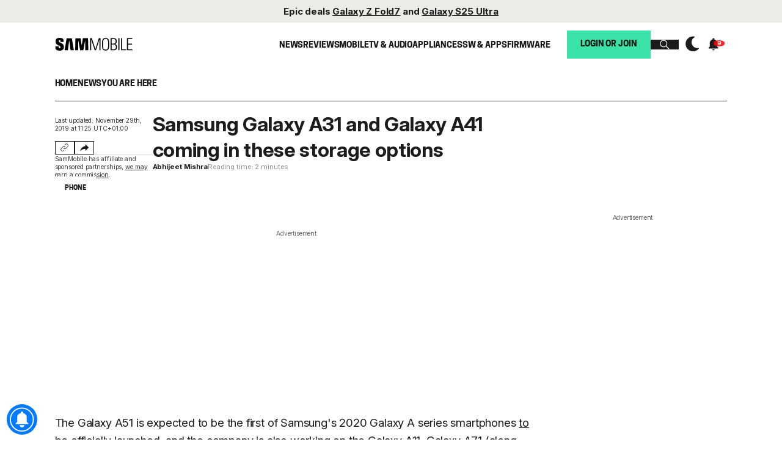

--- FILE ---
content_type: text/html; charset=UTF-8
request_url: https://www.sammobile.com/news/samsung-galaxy-a31-and-a41-coming-in-these-storage-options/
body_size: 37958
content:
<!DOCTYPE html>
<html lang="en-US">


<head>
    <!-- Dark Mode: run as early as possible. -->
    <script>
        try {
            // Check if the theme is stored in localStorage and apply the dark mode if necessary
            const storedTheme = localStorage.getItem('theme');
            if (storedTheme === 'dark') {
                document.documentElement.classList.add('dark'); // Apply dark class to html
                document.body.classList.add('dark'); // Apply dark class to body
                if (document.querySelector('meta[name="theme-color"]')) {
                    document.querySelector('meta[name="theme-color"]').setAttribute('content', '#000000');
                }
            } else {
                document.documentElement.classList.remove('dark'); // Remove dark class from html if it's not dark
                document.body.classList.remove('dark'); // Remove dark class from body if it's not dark
                if (document.querySelector('meta[name="theme-color"]')) {
                    document.querySelector('meta[name="theme-color"]').setAttribute('content', '#FFFFFF');
                }
            }
        } catch (e) {
            console.warn('Error reading theme from localStorage', e);
        }
    </script>
    <meta name="theme-color" content="#FFFFFF" />

    <meta charset="UTF-8">
    <meta http-equiv="X-UA-Compatible" content="IE=edge" /><script type="text/javascript">(window.NREUM||(NREUM={})).init={ajax:{deny_list:["bam.nr-data.net"]},feature_flags:["soft_nav"]};(window.NREUM||(NREUM={})).loader_config={licenseKey:"e88816d150",applicationID:"4617752",browserID:"4617754"};;/*! For license information please see nr-loader-rum-1.308.0.min.js.LICENSE.txt */
(()=>{var e,t,r={163:(e,t,r)=>{"use strict";r.d(t,{j:()=>E});var n=r(384),i=r(1741);var a=r(2555);r(860).K7.genericEvents;const s="experimental.resources",o="register",c=e=>{if(!e||"string"!=typeof e)return!1;try{document.createDocumentFragment().querySelector(e)}catch{return!1}return!0};var d=r(2614),u=r(944),l=r(8122);const f="[data-nr-mask]",g=e=>(0,l.a)(e,(()=>{const e={feature_flags:[],experimental:{allow_registered_children:!1,resources:!1},mask_selector:"*",block_selector:"[data-nr-block]",mask_input_options:{color:!1,date:!1,"datetime-local":!1,email:!1,month:!1,number:!1,range:!1,search:!1,tel:!1,text:!1,time:!1,url:!1,week:!1,textarea:!1,select:!1,password:!0}};return{ajax:{deny_list:void 0,block_internal:!0,enabled:!0,autoStart:!0},api:{get allow_registered_children(){return e.feature_flags.includes(o)||e.experimental.allow_registered_children},set allow_registered_children(t){e.experimental.allow_registered_children=t},duplicate_registered_data:!1},browser_consent_mode:{enabled:!1},distributed_tracing:{enabled:void 0,exclude_newrelic_header:void 0,cors_use_newrelic_header:void 0,cors_use_tracecontext_headers:void 0,allowed_origins:void 0},get feature_flags(){return e.feature_flags},set feature_flags(t){e.feature_flags=t},generic_events:{enabled:!0,autoStart:!0},harvest:{interval:30},jserrors:{enabled:!0,autoStart:!0},logging:{enabled:!0,autoStart:!0},metrics:{enabled:!0,autoStart:!0},obfuscate:void 0,page_action:{enabled:!0},page_view_event:{enabled:!0,autoStart:!0},page_view_timing:{enabled:!0,autoStart:!0},performance:{capture_marks:!1,capture_measures:!1,capture_detail:!0,resources:{get enabled(){return e.feature_flags.includes(s)||e.experimental.resources},set enabled(t){e.experimental.resources=t},asset_types:[],first_party_domains:[],ignore_newrelic:!0}},privacy:{cookies_enabled:!0},proxy:{assets:void 0,beacon:void 0},session:{expiresMs:d.wk,inactiveMs:d.BB},session_replay:{autoStart:!0,enabled:!1,preload:!1,sampling_rate:10,error_sampling_rate:100,collect_fonts:!1,inline_images:!1,fix_stylesheets:!0,mask_all_inputs:!0,get mask_text_selector(){return e.mask_selector},set mask_text_selector(t){c(t)?e.mask_selector="".concat(t,",").concat(f):""===t||null===t?e.mask_selector=f:(0,u.R)(5,t)},get block_class(){return"nr-block"},get ignore_class(){return"nr-ignore"},get mask_text_class(){return"nr-mask"},get block_selector(){return e.block_selector},set block_selector(t){c(t)?e.block_selector+=",".concat(t):""!==t&&(0,u.R)(6,t)},get mask_input_options(){return e.mask_input_options},set mask_input_options(t){t&&"object"==typeof t?e.mask_input_options={...t,password:!0}:(0,u.R)(7,t)}},session_trace:{enabled:!0,autoStart:!0},soft_navigations:{enabled:!0,autoStart:!0},spa:{enabled:!0,autoStart:!0},ssl:void 0,user_actions:{enabled:!0,elementAttributes:["id","className","tagName","type"]}}})());var p=r(6154),m=r(9324);let h=0;const v={buildEnv:m.F3,distMethod:m.Xs,version:m.xv,originTime:p.WN},b={consented:!1},y={appMetadata:{},get consented(){return this.session?.state?.consent||b.consented},set consented(e){b.consented=e},customTransaction:void 0,denyList:void 0,disabled:!1,harvester:void 0,isolatedBacklog:!1,isRecording:!1,loaderType:void 0,maxBytes:3e4,obfuscator:void 0,onerror:void 0,ptid:void 0,releaseIds:{},session:void 0,timeKeeper:void 0,registeredEntities:[],jsAttributesMetadata:{bytes:0},get harvestCount(){return++h}},_=e=>{const t=(0,l.a)(e,y),r=Object.keys(v).reduce((e,t)=>(e[t]={value:v[t],writable:!1,configurable:!0,enumerable:!0},e),{});return Object.defineProperties(t,r)};var w=r(5701);const x=e=>{const t=e.startsWith("http");e+="/",r.p=t?e:"https://"+e};var R=r(7836),k=r(3241);const A={accountID:void 0,trustKey:void 0,agentID:void 0,licenseKey:void 0,applicationID:void 0,xpid:void 0},S=e=>(0,l.a)(e,A),T=new Set;function E(e,t={},r,s){let{init:o,info:c,loader_config:d,runtime:u={},exposed:l=!0}=t;if(!c){const e=(0,n.pV)();o=e.init,c=e.info,d=e.loader_config}e.init=g(o||{}),e.loader_config=S(d||{}),c.jsAttributes??={},p.bv&&(c.jsAttributes.isWorker=!0),e.info=(0,a.D)(c);const f=e.init,m=[c.beacon,c.errorBeacon];T.has(e.agentIdentifier)||(f.proxy.assets&&(x(f.proxy.assets),m.push(f.proxy.assets)),f.proxy.beacon&&m.push(f.proxy.beacon),e.beacons=[...m],function(e){const t=(0,n.pV)();Object.getOwnPropertyNames(i.W.prototype).forEach(r=>{const n=i.W.prototype[r];if("function"!=typeof n||"constructor"===n)return;let a=t[r];e[r]&&!1!==e.exposed&&"micro-agent"!==e.runtime?.loaderType&&(t[r]=(...t)=>{const n=e[r](...t);return a?a(...t):n})})}(e),(0,n.US)("activatedFeatures",w.B)),u.denyList=[...f.ajax.deny_list||[],...f.ajax.block_internal?m:[]],u.ptid=e.agentIdentifier,u.loaderType=r,e.runtime=_(u),T.has(e.agentIdentifier)||(e.ee=R.ee.get(e.agentIdentifier),e.exposed=l,(0,k.W)({agentIdentifier:e.agentIdentifier,drained:!!w.B?.[e.agentIdentifier],type:"lifecycle",name:"initialize",feature:void 0,data:e.config})),T.add(e.agentIdentifier)}},384:(e,t,r)=>{"use strict";r.d(t,{NT:()=>s,US:()=>u,Zm:()=>o,bQ:()=>d,dV:()=>c,pV:()=>l});var n=r(6154),i=r(1863),a=r(1910);const s={beacon:"bam.nr-data.net",errorBeacon:"bam.nr-data.net"};function o(){return n.gm.NREUM||(n.gm.NREUM={}),void 0===n.gm.newrelic&&(n.gm.newrelic=n.gm.NREUM),n.gm.NREUM}function c(){let e=o();return e.o||(e.o={ST:n.gm.setTimeout,SI:n.gm.setImmediate||n.gm.setInterval,CT:n.gm.clearTimeout,XHR:n.gm.XMLHttpRequest,REQ:n.gm.Request,EV:n.gm.Event,PR:n.gm.Promise,MO:n.gm.MutationObserver,FETCH:n.gm.fetch,WS:n.gm.WebSocket},(0,a.i)(...Object.values(e.o))),e}function d(e,t){let r=o();r.initializedAgents??={},t.initializedAt={ms:(0,i.t)(),date:new Date},r.initializedAgents[e]=t}function u(e,t){o()[e]=t}function l(){return function(){let e=o();const t=e.info||{};e.info={beacon:s.beacon,errorBeacon:s.errorBeacon,...t}}(),function(){let e=o();const t=e.init||{};e.init={...t}}(),c(),function(){let e=o();const t=e.loader_config||{};e.loader_config={...t}}(),o()}},782:(e,t,r)=>{"use strict";r.d(t,{T:()=>n});const n=r(860).K7.pageViewTiming},860:(e,t,r)=>{"use strict";r.d(t,{$J:()=>u,K7:()=>c,P3:()=>d,XX:()=>i,Yy:()=>o,df:()=>a,qY:()=>n,v4:()=>s});const n="events",i="jserrors",a="browser/blobs",s="rum",o="browser/logs",c={ajax:"ajax",genericEvents:"generic_events",jserrors:i,logging:"logging",metrics:"metrics",pageAction:"page_action",pageViewEvent:"page_view_event",pageViewTiming:"page_view_timing",sessionReplay:"session_replay",sessionTrace:"session_trace",softNav:"soft_navigations",spa:"spa"},d={[c.pageViewEvent]:1,[c.pageViewTiming]:2,[c.metrics]:3,[c.jserrors]:4,[c.spa]:5,[c.ajax]:6,[c.sessionTrace]:7,[c.softNav]:8,[c.sessionReplay]:9,[c.logging]:10,[c.genericEvents]:11},u={[c.pageViewEvent]:s,[c.pageViewTiming]:n,[c.ajax]:n,[c.spa]:n,[c.softNav]:n,[c.metrics]:i,[c.jserrors]:i,[c.sessionTrace]:a,[c.sessionReplay]:a,[c.logging]:o,[c.genericEvents]:"ins"}},944:(e,t,r)=>{"use strict";r.d(t,{R:()=>i});var n=r(3241);function i(e,t){"function"==typeof console.debug&&(console.debug("New Relic Warning: https://github.com/newrelic/newrelic-browser-agent/blob/main/docs/warning-codes.md#".concat(e),t),(0,n.W)({agentIdentifier:null,drained:null,type:"data",name:"warn",feature:"warn",data:{code:e,secondary:t}}))}},1687:(e,t,r)=>{"use strict";r.d(t,{Ak:()=>d,Ze:()=>f,x3:()=>u});var n=r(3241),i=r(7836),a=r(3606),s=r(860),o=r(2646);const c={};function d(e,t){const r={staged:!1,priority:s.P3[t]||0};l(e),c[e].get(t)||c[e].set(t,r)}function u(e,t){e&&c[e]&&(c[e].get(t)&&c[e].delete(t),p(e,t,!1),c[e].size&&g(e))}function l(e){if(!e)throw new Error("agentIdentifier required");c[e]||(c[e]=new Map)}function f(e="",t="feature",r=!1){if(l(e),!e||!c[e].get(t)||r)return p(e,t);c[e].get(t).staged=!0,g(e)}function g(e){const t=Array.from(c[e]);t.every(([e,t])=>t.staged)&&(t.sort((e,t)=>e[1].priority-t[1].priority),t.forEach(([t])=>{c[e].delete(t),p(e,t)}))}function p(e,t,r=!0){const s=e?i.ee.get(e):i.ee,c=a.i.handlers;if(!s.aborted&&s.backlog&&c){if((0,n.W)({agentIdentifier:e,type:"lifecycle",name:"drain",feature:t}),r){const e=s.backlog[t],r=c[t];if(r){for(let t=0;e&&t<e.length;++t)m(e[t],r);Object.entries(r).forEach(([e,t])=>{Object.values(t||{}).forEach(t=>{t[0]?.on&&t[0]?.context()instanceof o.y&&t[0].on(e,t[1])})})}}s.isolatedBacklog||delete c[t],s.backlog[t]=null,s.emit("drain-"+t,[])}}function m(e,t){var r=e[1];Object.values(t[r]||{}).forEach(t=>{var r=e[0];if(t[0]===r){var n=t[1],i=e[3],a=e[2];n.apply(i,a)}})}},1738:(e,t,r)=>{"use strict";r.d(t,{U:()=>g,Y:()=>f});var n=r(3241),i=r(9908),a=r(1863),s=r(944),o=r(5701),c=r(3969),d=r(8362),u=r(860),l=r(4261);function f(e,t,r,a){const f=a||r;!f||f[e]&&f[e]!==d.d.prototype[e]||(f[e]=function(){(0,i.p)(c.xV,["API/"+e+"/called"],void 0,u.K7.metrics,r.ee),(0,n.W)({agentIdentifier:r.agentIdentifier,drained:!!o.B?.[r.agentIdentifier],type:"data",name:"api",feature:l.Pl+e,data:{}});try{return t.apply(this,arguments)}catch(e){(0,s.R)(23,e)}})}function g(e,t,r,n,s){const o=e.info;null===r?delete o.jsAttributes[t]:o.jsAttributes[t]=r,(s||null===r)&&(0,i.p)(l.Pl+n,[(0,a.t)(),t,r],void 0,"session",e.ee)}},1741:(e,t,r)=>{"use strict";r.d(t,{W:()=>a});var n=r(944),i=r(4261);class a{#e(e,...t){if(this[e]!==a.prototype[e])return this[e](...t);(0,n.R)(35,e)}addPageAction(e,t){return this.#e(i.hG,e,t)}register(e){return this.#e(i.eY,e)}recordCustomEvent(e,t){return this.#e(i.fF,e,t)}setPageViewName(e,t){return this.#e(i.Fw,e,t)}setCustomAttribute(e,t,r){return this.#e(i.cD,e,t,r)}noticeError(e,t){return this.#e(i.o5,e,t)}setUserId(e,t=!1){return this.#e(i.Dl,e,t)}setApplicationVersion(e){return this.#e(i.nb,e)}setErrorHandler(e){return this.#e(i.bt,e)}addRelease(e,t){return this.#e(i.k6,e,t)}log(e,t){return this.#e(i.$9,e,t)}start(){return this.#e(i.d3)}finished(e){return this.#e(i.BL,e)}recordReplay(){return this.#e(i.CH)}pauseReplay(){return this.#e(i.Tb)}addToTrace(e){return this.#e(i.U2,e)}setCurrentRouteName(e){return this.#e(i.PA,e)}interaction(e){return this.#e(i.dT,e)}wrapLogger(e,t,r){return this.#e(i.Wb,e,t,r)}measure(e,t){return this.#e(i.V1,e,t)}consent(e){return this.#e(i.Pv,e)}}},1863:(e,t,r)=>{"use strict";function n(){return Math.floor(performance.now())}r.d(t,{t:()=>n})},1910:(e,t,r)=>{"use strict";r.d(t,{i:()=>a});var n=r(944);const i=new Map;function a(...e){return e.every(e=>{if(i.has(e))return i.get(e);const t="function"==typeof e?e.toString():"",r=t.includes("[native code]"),a=t.includes("nrWrapper");return r||a||(0,n.R)(64,e?.name||t),i.set(e,r),r})}},2555:(e,t,r)=>{"use strict";r.d(t,{D:()=>o,f:()=>s});var n=r(384),i=r(8122);const a={beacon:n.NT.beacon,errorBeacon:n.NT.errorBeacon,licenseKey:void 0,applicationID:void 0,sa:void 0,queueTime:void 0,applicationTime:void 0,ttGuid:void 0,user:void 0,account:void 0,product:void 0,extra:void 0,jsAttributes:{},userAttributes:void 0,atts:void 0,transactionName:void 0,tNamePlain:void 0};function s(e){try{return!!e.licenseKey&&!!e.errorBeacon&&!!e.applicationID}catch(e){return!1}}const o=e=>(0,i.a)(e,a)},2614:(e,t,r)=>{"use strict";r.d(t,{BB:()=>s,H3:()=>n,g:()=>d,iL:()=>c,tS:()=>o,uh:()=>i,wk:()=>a});const n="NRBA",i="SESSION",a=144e5,s=18e5,o={STARTED:"session-started",PAUSE:"session-pause",RESET:"session-reset",RESUME:"session-resume",UPDATE:"session-update"},c={SAME_TAB:"same-tab",CROSS_TAB:"cross-tab"},d={OFF:0,FULL:1,ERROR:2}},2646:(e,t,r)=>{"use strict";r.d(t,{y:()=>n});class n{constructor(e){this.contextId=e}}},2843:(e,t,r)=>{"use strict";r.d(t,{G:()=>a,u:()=>i});var n=r(3878);function i(e,t=!1,r,i){(0,n.DD)("visibilitychange",function(){if(t)return void("hidden"===document.visibilityState&&e());e(document.visibilityState)},r,i)}function a(e,t,r){(0,n.sp)("pagehide",e,t,r)}},3241:(e,t,r)=>{"use strict";r.d(t,{W:()=>a});var n=r(6154);const i="newrelic";function a(e={}){try{n.gm.dispatchEvent(new CustomEvent(i,{detail:e}))}catch(e){}}},3606:(e,t,r)=>{"use strict";r.d(t,{i:()=>a});var n=r(9908);a.on=s;var i=a.handlers={};function a(e,t,r,a){s(a||n.d,i,e,t,r)}function s(e,t,r,i,a){a||(a="feature"),e||(e=n.d);var s=t[a]=t[a]||{};(s[r]=s[r]||[]).push([e,i])}},3878:(e,t,r)=>{"use strict";function n(e,t){return{capture:e,passive:!1,signal:t}}function i(e,t,r=!1,i){window.addEventListener(e,t,n(r,i))}function a(e,t,r=!1,i){document.addEventListener(e,t,n(r,i))}r.d(t,{DD:()=>a,jT:()=>n,sp:()=>i})},3969:(e,t,r)=>{"use strict";r.d(t,{TZ:()=>n,XG:()=>o,rs:()=>i,xV:()=>s,z_:()=>a});const n=r(860).K7.metrics,i="sm",a="cm",s="storeSupportabilityMetrics",o="storeEventMetrics"},4234:(e,t,r)=>{"use strict";r.d(t,{W:()=>a});var n=r(7836),i=r(1687);class a{constructor(e,t){this.agentIdentifier=e,this.ee=n.ee.get(e),this.featureName=t,this.blocked=!1}deregisterDrain(){(0,i.x3)(this.agentIdentifier,this.featureName)}}},4261:(e,t,r)=>{"use strict";r.d(t,{$9:()=>d,BL:()=>o,CH:()=>g,Dl:()=>_,Fw:()=>y,PA:()=>h,Pl:()=>n,Pv:()=>k,Tb:()=>l,U2:()=>a,V1:()=>R,Wb:()=>x,bt:()=>b,cD:()=>v,d3:()=>w,dT:()=>c,eY:()=>p,fF:()=>f,hG:()=>i,k6:()=>s,nb:()=>m,o5:()=>u});const n="api-",i="addPageAction",a="addToTrace",s="addRelease",o="finished",c="interaction",d="log",u="noticeError",l="pauseReplay",f="recordCustomEvent",g="recordReplay",p="register",m="setApplicationVersion",h="setCurrentRouteName",v="setCustomAttribute",b="setErrorHandler",y="setPageViewName",_="setUserId",w="start",x="wrapLogger",R="measure",k="consent"},5289:(e,t,r)=>{"use strict";r.d(t,{GG:()=>s,Qr:()=>c,sB:()=>o});var n=r(3878),i=r(6389);function a(){return"undefined"==typeof document||"complete"===document.readyState}function s(e,t){if(a())return e();const r=(0,i.J)(e),s=setInterval(()=>{a()&&(clearInterval(s),r())},500);(0,n.sp)("load",r,t)}function o(e){if(a())return e();(0,n.DD)("DOMContentLoaded",e)}function c(e){if(a())return e();(0,n.sp)("popstate",e)}},5607:(e,t,r)=>{"use strict";r.d(t,{W:()=>n});const n=(0,r(9566).bz)()},5701:(e,t,r)=>{"use strict";r.d(t,{B:()=>a,t:()=>s});var n=r(3241);const i=new Set,a={};function s(e,t){const r=t.agentIdentifier;a[r]??={},e&&"object"==typeof e&&(i.has(r)||(t.ee.emit("rumresp",[e]),a[r]=e,i.add(r),(0,n.W)({agentIdentifier:r,loaded:!0,drained:!0,type:"lifecycle",name:"load",feature:void 0,data:e})))}},6154:(e,t,r)=>{"use strict";r.d(t,{OF:()=>c,RI:()=>i,WN:()=>u,bv:()=>a,eN:()=>l,gm:()=>s,mw:()=>o,sb:()=>d});var n=r(1863);const i="undefined"!=typeof window&&!!window.document,a="undefined"!=typeof WorkerGlobalScope&&("undefined"!=typeof self&&self instanceof WorkerGlobalScope&&self.navigator instanceof WorkerNavigator||"undefined"!=typeof globalThis&&globalThis instanceof WorkerGlobalScope&&globalThis.navigator instanceof WorkerNavigator),s=i?window:"undefined"!=typeof WorkerGlobalScope&&("undefined"!=typeof self&&self instanceof WorkerGlobalScope&&self||"undefined"!=typeof globalThis&&globalThis instanceof WorkerGlobalScope&&globalThis),o=Boolean("hidden"===s?.document?.visibilityState),c=/iPad|iPhone|iPod/.test(s.navigator?.userAgent),d=c&&"undefined"==typeof SharedWorker,u=((()=>{const e=s.navigator?.userAgent?.match(/Firefox[/\s](\d+\.\d+)/);Array.isArray(e)&&e.length>=2&&e[1]})(),Date.now()-(0,n.t)()),l=()=>"undefined"!=typeof PerformanceNavigationTiming&&s?.performance?.getEntriesByType("navigation")?.[0]?.responseStart},6389:(e,t,r)=>{"use strict";function n(e,t=500,r={}){const n=r?.leading||!1;let i;return(...r)=>{n&&void 0===i&&(e.apply(this,r),i=setTimeout(()=>{i=clearTimeout(i)},t)),n||(clearTimeout(i),i=setTimeout(()=>{e.apply(this,r)},t))}}function i(e){let t=!1;return(...r)=>{t||(t=!0,e.apply(this,r))}}r.d(t,{J:()=>i,s:()=>n})},6630:(e,t,r)=>{"use strict";r.d(t,{T:()=>n});const n=r(860).K7.pageViewEvent},7699:(e,t,r)=>{"use strict";r.d(t,{It:()=>a,KC:()=>o,No:()=>i,qh:()=>s});var n=r(860);const i=16e3,a=1e6,s="SESSION_ERROR",o={[n.K7.logging]:!0,[n.K7.genericEvents]:!1,[n.K7.jserrors]:!1,[n.K7.ajax]:!1}},7836:(e,t,r)=>{"use strict";r.d(t,{P:()=>o,ee:()=>c});var n=r(384),i=r(8990),a=r(2646),s=r(5607);const o="nr@context:".concat(s.W),c=function e(t,r){var n={},s={},u={},l=!1;try{l=16===r.length&&d.initializedAgents?.[r]?.runtime.isolatedBacklog}catch(e){}var f={on:p,addEventListener:p,removeEventListener:function(e,t){var r=n[e];if(!r)return;for(var i=0;i<r.length;i++)r[i]===t&&r.splice(i,1)},emit:function(e,r,n,i,a){!1!==a&&(a=!0);if(c.aborted&&!i)return;t&&a&&t.emit(e,r,n);var o=g(n);m(e).forEach(e=>{e.apply(o,r)});var d=v()[s[e]];d&&d.push([f,e,r,o]);return o},get:h,listeners:m,context:g,buffer:function(e,t){const r=v();if(t=t||"feature",f.aborted)return;Object.entries(e||{}).forEach(([e,n])=>{s[n]=t,t in r||(r[t]=[])})},abort:function(){f._aborted=!0,Object.keys(f.backlog).forEach(e=>{delete f.backlog[e]})},isBuffering:function(e){return!!v()[s[e]]},debugId:r,backlog:l?{}:t&&"object"==typeof t.backlog?t.backlog:{},isolatedBacklog:l};return Object.defineProperty(f,"aborted",{get:()=>{let e=f._aborted||!1;return e||(t&&(e=t.aborted),e)}}),f;function g(e){return e&&e instanceof a.y?e:e?(0,i.I)(e,o,()=>new a.y(o)):new a.y(o)}function p(e,t){n[e]=m(e).concat(t)}function m(e){return n[e]||[]}function h(t){return u[t]=u[t]||e(f,t)}function v(){return f.backlog}}(void 0,"globalEE"),d=(0,n.Zm)();d.ee||(d.ee=c)},8122:(e,t,r)=>{"use strict";r.d(t,{a:()=>i});var n=r(944);function i(e,t){try{if(!e||"object"!=typeof e)return(0,n.R)(3);if(!t||"object"!=typeof t)return(0,n.R)(4);const r=Object.create(Object.getPrototypeOf(t),Object.getOwnPropertyDescriptors(t)),a=0===Object.keys(r).length?e:r;for(let s in a)if(void 0!==e[s])try{if(null===e[s]){r[s]=null;continue}Array.isArray(e[s])&&Array.isArray(t[s])?r[s]=Array.from(new Set([...e[s],...t[s]])):"object"==typeof e[s]&&"object"==typeof t[s]?r[s]=i(e[s],t[s]):r[s]=e[s]}catch(e){r[s]||(0,n.R)(1,e)}return r}catch(e){(0,n.R)(2,e)}}},8362:(e,t,r)=>{"use strict";r.d(t,{d:()=>a});var n=r(9566),i=r(1741);class a extends i.W{agentIdentifier=(0,n.LA)(16)}},8374:(e,t,r)=>{r.nc=(()=>{try{return document?.currentScript?.nonce}catch(e){}return""})()},8990:(e,t,r)=>{"use strict";r.d(t,{I:()=>i});var n=Object.prototype.hasOwnProperty;function i(e,t,r){if(n.call(e,t))return e[t];var i=r();if(Object.defineProperty&&Object.keys)try{return Object.defineProperty(e,t,{value:i,writable:!0,enumerable:!1}),i}catch(e){}return e[t]=i,i}},9324:(e,t,r)=>{"use strict";r.d(t,{F3:()=>i,Xs:()=>a,xv:()=>n});const n="1.308.0",i="PROD",a="CDN"},9566:(e,t,r)=>{"use strict";r.d(t,{LA:()=>o,bz:()=>s});var n=r(6154);const i="xxxxxxxx-xxxx-4xxx-yxxx-xxxxxxxxxxxx";function a(e,t){return e?15&e[t]:16*Math.random()|0}function s(){const e=n.gm?.crypto||n.gm?.msCrypto;let t,r=0;return e&&e.getRandomValues&&(t=e.getRandomValues(new Uint8Array(30))),i.split("").map(e=>"x"===e?a(t,r++).toString(16):"y"===e?(3&a()|8).toString(16):e).join("")}function o(e){const t=n.gm?.crypto||n.gm?.msCrypto;let r,i=0;t&&t.getRandomValues&&(r=t.getRandomValues(new Uint8Array(e)));const s=[];for(var o=0;o<e;o++)s.push(a(r,i++).toString(16));return s.join("")}},9908:(e,t,r)=>{"use strict";r.d(t,{d:()=>n,p:()=>i});var n=r(7836).ee.get("handle");function i(e,t,r,i,a){a?(a.buffer([e],i),a.emit(e,t,r)):(n.buffer([e],i),n.emit(e,t,r))}}},n={};function i(e){var t=n[e];if(void 0!==t)return t.exports;var a=n[e]={exports:{}};return r[e](a,a.exports,i),a.exports}i.m=r,i.d=(e,t)=>{for(var r in t)i.o(t,r)&&!i.o(e,r)&&Object.defineProperty(e,r,{enumerable:!0,get:t[r]})},i.f={},i.e=e=>Promise.all(Object.keys(i.f).reduce((t,r)=>(i.f[r](e,t),t),[])),i.u=e=>"nr-rum-1.308.0.min.js",i.o=(e,t)=>Object.prototype.hasOwnProperty.call(e,t),e={},t="NRBA-1.308.0.PROD:",i.l=(r,n,a,s)=>{if(e[r])e[r].push(n);else{var o,c;if(void 0!==a)for(var d=document.getElementsByTagName("script"),u=0;u<d.length;u++){var l=d[u];if(l.getAttribute("src")==r||l.getAttribute("data-webpack")==t+a){o=l;break}}if(!o){c=!0;var f={296:"sha512-+MIMDsOcckGXa1EdWHqFNv7P+JUkd5kQwCBr3KE6uCvnsBNUrdSt4a/3/L4j4TxtnaMNjHpza2/erNQbpacJQA=="};(o=document.createElement("script")).charset="utf-8",i.nc&&o.setAttribute("nonce",i.nc),o.setAttribute("data-webpack",t+a),o.src=r,0!==o.src.indexOf(window.location.origin+"/")&&(o.crossOrigin="anonymous"),f[s]&&(o.integrity=f[s])}e[r]=[n];var g=(t,n)=>{o.onerror=o.onload=null,clearTimeout(p);var i=e[r];if(delete e[r],o.parentNode&&o.parentNode.removeChild(o),i&&i.forEach(e=>e(n)),t)return t(n)},p=setTimeout(g.bind(null,void 0,{type:"timeout",target:o}),12e4);o.onerror=g.bind(null,o.onerror),o.onload=g.bind(null,o.onload),c&&document.head.appendChild(o)}},i.r=e=>{"undefined"!=typeof Symbol&&Symbol.toStringTag&&Object.defineProperty(e,Symbol.toStringTag,{value:"Module"}),Object.defineProperty(e,"__esModule",{value:!0})},i.p="https://js-agent.newrelic.com/",(()=>{var e={374:0,840:0};i.f.j=(t,r)=>{var n=i.o(e,t)?e[t]:void 0;if(0!==n)if(n)r.push(n[2]);else{var a=new Promise((r,i)=>n=e[t]=[r,i]);r.push(n[2]=a);var s=i.p+i.u(t),o=new Error;i.l(s,r=>{if(i.o(e,t)&&(0!==(n=e[t])&&(e[t]=void 0),n)){var a=r&&("load"===r.type?"missing":r.type),s=r&&r.target&&r.target.src;o.message="Loading chunk "+t+" failed: ("+a+": "+s+")",o.name="ChunkLoadError",o.type=a,o.request=s,n[1](o)}},"chunk-"+t,t)}};var t=(t,r)=>{var n,a,[s,o,c]=r,d=0;if(s.some(t=>0!==e[t])){for(n in o)i.o(o,n)&&(i.m[n]=o[n]);if(c)c(i)}for(t&&t(r);d<s.length;d++)a=s[d],i.o(e,a)&&e[a]&&e[a][0](),e[a]=0},r=self["webpackChunk:NRBA-1.308.0.PROD"]=self["webpackChunk:NRBA-1.308.0.PROD"]||[];r.forEach(t.bind(null,0)),r.push=t.bind(null,r.push.bind(r))})(),(()=>{"use strict";i(8374);var e=i(8362),t=i(860);const r=Object.values(t.K7);var n=i(163);var a=i(9908),s=i(1863),o=i(4261),c=i(1738);var d=i(1687),u=i(4234),l=i(5289),f=i(6154),g=i(944),p=i(384);const m=e=>f.RI&&!0===e?.privacy.cookies_enabled;function h(e){return!!(0,p.dV)().o.MO&&m(e)&&!0===e?.session_trace.enabled}var v=i(6389),b=i(7699);class y extends u.W{constructor(e,t){super(e.agentIdentifier,t),this.agentRef=e,this.abortHandler=void 0,this.featAggregate=void 0,this.loadedSuccessfully=void 0,this.onAggregateImported=new Promise(e=>{this.loadedSuccessfully=e}),this.deferred=Promise.resolve(),!1===e.init[this.featureName].autoStart?this.deferred=new Promise((t,r)=>{this.ee.on("manual-start-all",(0,v.J)(()=>{(0,d.Ak)(e.agentIdentifier,this.featureName),t()}))}):(0,d.Ak)(e.agentIdentifier,t)}importAggregator(e,t,r={}){if(this.featAggregate)return;const n=async()=>{let n;await this.deferred;try{if(m(e.init)){const{setupAgentSession:t}=await i.e(296).then(i.bind(i,3305));n=t(e)}}catch(e){(0,g.R)(20,e),this.ee.emit("internal-error",[e]),(0,a.p)(b.qh,[e],void 0,this.featureName,this.ee)}try{if(!this.#t(this.featureName,n,e.init))return(0,d.Ze)(this.agentIdentifier,this.featureName),void this.loadedSuccessfully(!1);const{Aggregate:i}=await t();this.featAggregate=new i(e,r),e.runtime.harvester.initializedAggregates.push(this.featAggregate),this.loadedSuccessfully(!0)}catch(e){(0,g.R)(34,e),this.abortHandler?.(),(0,d.Ze)(this.agentIdentifier,this.featureName,!0),this.loadedSuccessfully(!1),this.ee&&this.ee.abort()}};f.RI?(0,l.GG)(()=>n(),!0):n()}#t(e,r,n){if(this.blocked)return!1;switch(e){case t.K7.sessionReplay:return h(n)&&!!r;case t.K7.sessionTrace:return!!r;default:return!0}}}var _=i(6630),w=i(2614),x=i(3241);class R extends y{static featureName=_.T;constructor(e){var t;super(e,_.T),this.setupInspectionEvents(e.agentIdentifier),t=e,(0,c.Y)(o.Fw,function(e,r){"string"==typeof e&&("/"!==e.charAt(0)&&(e="/"+e),t.runtime.customTransaction=(r||"http://custom.transaction")+e,(0,a.p)(o.Pl+o.Fw,[(0,s.t)()],void 0,void 0,t.ee))},t),this.importAggregator(e,()=>i.e(296).then(i.bind(i,3943)))}setupInspectionEvents(e){const t=(t,r)=>{t&&(0,x.W)({agentIdentifier:e,timeStamp:t.timeStamp,loaded:"complete"===t.target.readyState,type:"window",name:r,data:t.target.location+""})};(0,l.sB)(e=>{t(e,"DOMContentLoaded")}),(0,l.GG)(e=>{t(e,"load")}),(0,l.Qr)(e=>{t(e,"navigate")}),this.ee.on(w.tS.UPDATE,(t,r)=>{(0,x.W)({agentIdentifier:e,type:"lifecycle",name:"session",data:r})})}}class k extends e.d{constructor(e){var t;(super(),f.gm)?(this.features={},(0,p.bQ)(this.agentIdentifier,this),this.desiredFeatures=new Set(e.features||[]),this.desiredFeatures.add(R),(0,n.j)(this,e,e.loaderType||"agent"),t=this,(0,c.Y)(o.cD,function(e,r,n=!1){if("string"==typeof e){if(["string","number","boolean"].includes(typeof r)||null===r)return(0,c.U)(t,e,r,o.cD,n);(0,g.R)(40,typeof r)}else(0,g.R)(39,typeof e)},t),function(e){(0,c.Y)(o.Dl,function(t,r=!1){if("string"!=typeof t&&null!==t)return void(0,g.R)(41,typeof t);const n=e.info.jsAttributes["enduser.id"];r&&null!=n&&n!==t?(0,a.p)(o.Pl+"setUserIdAndResetSession",[t],void 0,"session",e.ee):(0,c.U)(e,"enduser.id",t,o.Dl,!0)},e)}(this),function(e){(0,c.Y)(o.nb,function(t){if("string"==typeof t||null===t)return(0,c.U)(e,"application.version",t,o.nb,!1);(0,g.R)(42,typeof t)},e)}(this),function(e){(0,c.Y)(o.d3,function(){e.ee.emit("manual-start-all")},e)}(this),function(e){(0,c.Y)(o.Pv,function(t=!0){if("boolean"==typeof t){if((0,a.p)(o.Pl+o.Pv,[t],void 0,"session",e.ee),e.runtime.consented=t,t){const t=e.features.page_view_event;t.onAggregateImported.then(e=>{const r=t.featAggregate;e&&!r.sentRum&&r.sendRum()})}}else(0,g.R)(65,typeof t)},e)}(this),this.run()):(0,g.R)(21)}get config(){return{info:this.info,init:this.init,loader_config:this.loader_config,runtime:this.runtime}}get api(){return this}run(){try{const e=function(e){const t={};return r.forEach(r=>{t[r]=!!e[r]?.enabled}),t}(this.init),n=[...this.desiredFeatures];n.sort((e,r)=>t.P3[e.featureName]-t.P3[r.featureName]),n.forEach(r=>{if(!e[r.featureName]&&r.featureName!==t.K7.pageViewEvent)return;if(r.featureName===t.K7.spa)return void(0,g.R)(67);const n=function(e){switch(e){case t.K7.ajax:return[t.K7.jserrors];case t.K7.sessionTrace:return[t.K7.ajax,t.K7.pageViewEvent];case t.K7.sessionReplay:return[t.K7.sessionTrace];case t.K7.pageViewTiming:return[t.K7.pageViewEvent];default:return[]}}(r.featureName).filter(e=>!(e in this.features));n.length>0&&(0,g.R)(36,{targetFeature:r.featureName,missingDependencies:n}),this.features[r.featureName]=new r(this)})}catch(e){(0,g.R)(22,e);for(const e in this.features)this.features[e].abortHandler?.();const t=(0,p.Zm)();delete t.initializedAgents[this.agentIdentifier]?.features,delete this.sharedAggregator;return t.ee.get(this.agentIdentifier).abort(),!1}}}var A=i(2843),S=i(782);class T extends y{static featureName=S.T;constructor(e){super(e,S.T),f.RI&&((0,A.u)(()=>(0,a.p)("docHidden",[(0,s.t)()],void 0,S.T,this.ee),!0),(0,A.G)(()=>(0,a.p)("winPagehide",[(0,s.t)()],void 0,S.T,this.ee)),this.importAggregator(e,()=>i.e(296).then(i.bind(i,2117))))}}var E=i(3969);class I extends y{static featureName=E.TZ;constructor(e){super(e,E.TZ),f.RI&&document.addEventListener("securitypolicyviolation",e=>{(0,a.p)(E.xV,["Generic/CSPViolation/Detected"],void 0,this.featureName,this.ee)}),this.importAggregator(e,()=>i.e(296).then(i.bind(i,9623)))}}new k({features:[R,T,I],loaderType:"lite"})})()})();</script>
    <meta name="format-detection" content="telephone=no">
    <meta name="viewport" content="width=device-width, initial-scale=1, maximum-scale=5">

    <title>Samsung Galaxy A31 and Galaxy A41 coming in these storage options - SamMobile</title>
    <meta name="keywords" content="" />
    <meta property="fb:app_id" content="159407247864436" />
    <meta property="og:site_name" content="SamMobile" />
    <meta property="og:image" content="https://www.sammobile.com/wp-content/uploads/2019/06/Galaxy-A30-10.jpg" />
    
    
    <!-- Insert it as the very first script within the HEAD-tag of your website -->
            <script type="text/javascript">
            !(function(o, _name) {
                o[_name] = o[_name] || function $() {
                    ($.q = $.q || []).push(arguments)
                }, o[_name].v = o[_name].v || 2, o[_name].s = "1";
                !(function(t, o, n, c) {
                    function a(n, c) {
                        try {
                            a = t.localStorage, (n = JSON.parse(a.getItem("_aQS01RURFNzIxODNCRDkxODFGQUMyOTBCOTMtMTA0")).lgk || []) && (c = t[o].pubads()) && n.forEach((function(t) {
                                t && t[0] && c.setTargeting(t[0], t[1] || "")
                            }))
                        } catch (f) {}
                        var a
                    }
                    try {
                        (c = t[o] = t[o] || {}).cmd = c.cmd || [], typeof c.pubads === n ? a() : typeof c.cmd.unshift === n ? c.cmd.unshift(a) : c.cmd.push(a)
                    } catch (f) {}
                })(window, "googletag", "function");;
                !(function(n, t) {
                    n.__admiral_getConsentForGTM = function(t) {
                        function a(n, a) {
                            t((function(n, t) {
                                const a = n && n.purpose && n.purpose.consents || {};
                                return {
                                    adConsentGranted: t || !!a[1],
                                    adUserData: t || !!a[7],
                                    adPersonalization: t || !!a[3],
                                    analyticsConsentGranted: t || !!a[1],
                                    personalizationConsentGranted: t || !!a[5],
                                    functionalityConsentGranted: t || !1,
                                    securityConsentGranted: t || !0
                                }
                            })(n, !a))
                        }
                        n[_name]("after", "cmp.loaded", (function(t) {
                            t && t.tcData && t.tcData.gdprApplies ? (t.consentKnown && a(t.tcData, !0), n[_name]("after", "cmp.updated", (function(n) {
                                a(n.tcData, !0)
                            }))) : a({}, !1)
                        }))
                    }
                })(window);
            })(window, decodeURI(decodeURI('%61%64m%25%369%72%61l')));
            !(function(t, c, o, $) {
                o = t.createElement(c), t = t.getElementsByTagName(c)[0], o.async = 1, o.src = "https://podname.com/1517c2af443/592b_3e8b97ca22d7756075f146765d8ba7ef74aa21bb0.main.js", ($ = 0) && $(o), t.parentNode.insertBefore(o, t)
            })(document, "script");;;
            !(function(t, n, e, i, a) {
                function c() {
                    for (var t = [], e = 0; e < arguments.length; e++) t.push(arguments[e]);
                    if (!t.length) return a;
                    "ping" === t[0] ? t[2]({
                        gdprAppliesGlobally: !!n.__cmpGdprAppliesGlobally,
                        cmpLoaded: !1,
                        cmpStatus: "stub"
                    }) : t.length > 0 && a.push(t)
                }

                function f(t) {
                    if (t && t.data && t.source) {
                        var i, a = t.source,
                            c = "string" == typeof t.data && t.data.indexOf("__tcfapiCall") >= 0;
                        (i = c ? ((function(t) {
                            try {
                                return JSON.parse(t)
                            } catch (n) {}
                        })(t.data) || {}).__tcfapiCall : (t.data || {}).__tcfapiCall) && n[e](i.command, i.version, (function(t, n) {
                            var e = {
                                __tcfapiReturn: {
                                    returnValue: t,
                                    success: n,
                                    callId: i.callId
                                }
                            };
                            a && a.postMessage(c ? JSON.stringify(e) : e, "*")
                        }), i.parameter)
                    }
                }!(function o() {
                    if (!n.frames[i]) {
                        var e = t.body;
                        if (e) {
                            var a = t.createElement("iframe");
                            a.style.display = "none", a.name = i, e.appendChild(a)
                        } else setTimeout(o, 5)
                    }
                })(), c.v = 1, "function" != typeof n[e] && (n[e] = n[e] || c, n.addEventListener ? n.addEventListener("message", f, !1) : n.attachEvent && n.attachEvent("onmessage", f))
            })(document, window, "__tcfapi", "__tcfapiLocator", []);;;
            !(function(e, t, n, r, a, i, s, c, u, o, p) {
                function d() {
                    for (var e = [], t = arguments.length, n = 0; n < t; n++) e.push(arguments[n]);
                    var r, a = e[1],
                        i = typeof a === s,
                        c = e[2],
                        d = {
                            gppVersion: "1.1",
                            cmpStatus: "stub",
                            cmpDisplayStatus: "hidden",
                            signalStatus: "not ready",
                            supportedAPIs: ["7:usnat"].reduce((function(e, t) {
                                return t && e.push(t), e
                            }), []),
                            cmpId: 9,
                            sectionList: [],
                            applicableSections: [0],
                            gppString: "",
                            parsedSections: {}
                        };

                    function f(e) {
                        i && a(e, !0)
                    }
                    switch (e[0]) {
                        case "ping":
                            return f(d);
                        case "queue":
                            return u;
                        case "events":
                            return o;
                        case "addEventListener":
                            return i && (r = ++p, o.push({
                                id: r,
                                callback: a,
                                parameter: c
                            })), f({
                                eventName: "listenerRegistered",
                                listenerId: r,
                                data: !0,
                                pingData: d
                            });
                        case "removeEventListener":
                            for (r = !1, n = 0; n < o.length; n++)
                                if (o[n].id === c) {
                                    o.splice(n, 1), r = !0;
                                    break
                                } return f(r);
                        case "hasSection":
                        case "getSection":
                        case "getField":
                            return f(null);
                        default:
                            return void u.push(e)
                    }
                }
                d.v = 2, typeof t.__gpp !== s && (t.__gpp = t.__gpp || d, t.addEventListener && t.addEventListener("message", (function(e, n) {
                    var r = "string" == typeof e.data;
                    (n = r ? ((function(e) {
                        try {
                            return JSON.parse(e)
                        } catch (t) {}
                    })(e.data) || {}).__gppCall : (e.data || {}).__gppCall) && t.__gpp(n.command, (function(t, a) {
                        var i = {
                            __gppReturn: {
                                returnValue: t,
                                success: a,
                                callId: n.callId
                            }
                        };
                        e.source.postMessage(r ? JSON.stringify(i) : i, "*")
                    }), "parameter" in n ? n.parameter : null, n.version || 1)
                }), !1), (function f() {
                    if (!t.frames[r]) {
                        var n = e.body;
                        if (n) {
                            var a = e.createElement("iframe");
                            a.style.display = "none", a.name = r, n.appendChild(a)
                        } else setTimeout(f, 5)
                    }
                })())
            })(document, window, 0, "__gppLocator", 0, 0, "function", 0, [], [], 0);
        </script>
    
    <style>
        .sc-eDvSVe.cwlUDU>p {
            font-size: 0.8125rem;
        }

        /* Hide snack-vod when viewport height is below 1050px */
        @media (max-height: 1049px) {
            #snack-vod {
                /* display: none !important; */
            }
        }

        /* DESKTOP: min-width 728px and above */
        @media only screen and (min-width: 728px) {
            #snack-top {
                min-height: 250px !important;
                text-align: center;
                margin: 10px auto 10px auto;
            }

            #snack-vod {
                min-height: 280px !important;
                margin: 10px auto 10px auto;
            }

            #snack-sidebar-1,
            #snack-sidebar-2,
            #snack-sidebar-3 {
                position: -webkit-sticky;
                position: sticky;
                top: 0;
                text-align: center;
                margin: auto;
            }

            #snack-sidebar-outer {
                min-height: 600px !important;
                text-align: center;
                margin: auto;
            }

            #snack-incontent-1,
            #snack-incontent-2,
            #snack-incontent-3,
            #snack-incontent-repeater {
                min-height: 280px !important;
                text-align: center;
                margin: auto;
            }
        }

        /* MOBILE: max-width 727px and below */
        @media only screen and (max-width: 727px) {
            #snack-top {
                min-height: 100px !important;
                text-align: center;
                margin: 10px auto 10px auto;
            }

            #snack-vod {
                min-height: 290px !important;
            }

            #snack-incontent-repeater {
                min-height: 100px !important;
                text-align: center;
                margin: 10px auto 10px auto;
            }

            #snack-incontent-1,
            #snack-incontent-2 {
                min-height: 250px !important;
                text-align: center;
                margin: 10px auto 10px auto;
            }

            #snack-incontent-3 {
                min-height: 310px !important;
                text-align: center;
                margin: 10px auto 10px auto;
            }

            #snack-sidebar-1,
            #snack-sidebar-2,
            #snack-sidebar-3,
            #snack-sidebar-outer {
                display: none !important;
            }
        }

        @media (max-width: 1399px) {
            #snack-1x1 {
                display: none;
            }
        }

        /* Fixes for the in-content iframe */
        .page-content .core-content iframe,
        .page-content .wp-block-group .core-content iframe,
        .page-content .wp-block-group__inner-container .core-content iframe {
            overflow-x: hidden;
            width: 100%;
            max-width: 100%;
            aspect-ratio: 16 / 9;
        }
    </style>

    <!-- Google Tag Manager -->
    <script>
        (function(w, d, s, l, i) {
            w[l] = w[l] || [];
            w[l].push({
                'gtm.start': new Date().getTime(),
                event: 'gtm.js'
            });
            var f = d.getElementsByTagName(s)[0],
                j = d.createElement(s),
                dl = l != 'dataLayer' ? '&l=' + l : '';
            j.async = true;
            j.src =
                'https://www.googletagmanager.com/gtm.js?id=' + i + dl;
            f.parentNode.insertBefore(j, f);
        })(window, document, 'script', 'dataLayer', 'GTM-P8RGR6Q');
    </script>
    <!-- End Google Tag Manager -->

    <!-- New Relic Browser Monitoring Lite -->
    <!-- <script type="text/javascript" src="https://www.sammobile.com/wp-content/themes/sammobile-7/assets/js/newrelic.js"></script> -->

    <!-- Google tag (gtag.js) for GA4 -->
    <script async src="https://www.googletagmanager.com/gtag/js?id=G-P9CG4BMV6J"></script>
    <script>
        window.dataLayer = window.dataLayer || [];

        function gtag() {
            dataLayer.push(arguments);
        }
        gtag('js', new Date());

        gtag('config', 'G-P9CG4BMV6J');
    </script>

    <script defer data-domain="sammobile.com" src="https://plausible.io/js/plausible.js"></script>
    <script src="https://analytics.ahrefs.com/analytics.js" data-key="85C48lRlFHssNlDQsZXO9Q" async></script>

            <!-- Google Publisher Tag + prebid.js + googletag.js -->
        <script async src="https://securepubads.g.doubleclick.net/tag/js/gpt.js"></script>
        <script>
            var googletag = googletag || {};
            googletag.cmd = googletag.cmd || [];

            if (window.location.pathname.indexOf("/firmware") == 0) {
                googletag.cmd.push(function() {
                    googletag.pubads().setTargeting("firmware", "true");
                });
            }
        </script>
                    <!-- Centralized Snack AdWall load (non-home) -->
            <script async src="https://cdn.membrana.media/pub_scripts/skm/ym.js"></script>
                <meta name="pbstck_context:site_name" content="sammobile.com" />
        <meta name="pbstck_context:website" content="sammobile.com" />
        <script async src="https://boot.pbstck.com/v1/adm/6fccd536-3e7b-4c79-99a7-1ad3f2747b9b"></script>
    
    <!-- LaraPush Push Notification Integration -->
    <script src="https://cdn.larapush.com/scripts/larapush-popup-5.0.0.min.js"></script>
    <script>
        function LoadLaraPush() {
            if (typeof LaraPush === "function") {
                new LaraPush(JSON.parse(atob('[base64]')), JSON.parse(atob('[base64]')));
            }
        }
        LoadLaraPush();
    </script>
    <!-- /.LaraPush Push Notification Integration -->

    
        <meta name='robots' content='index, follow, max-image-preview:large, max-snippet:-1, max-video-preview:-1' />

	<!-- This site is optimized with the Yoast SEO Premium plugin v25.9 (Yoast SEO v25.9) - https://yoast.com/wordpress/plugins/seo/ -->
	<meta name="description" content="Samsung has kicked off development on the Galaxy A31 and Galaxy A41, two of the many Galaxy A series phones the company will launch in 2020. - SamMobile" />
	<link rel="canonical" href="https://www.sammobile.com/news/samsung-galaxy-a31-and-a41-coming-in-these-storage-options/" />
	<meta property="og:locale" content="en_US" />
	<meta property="og:type" content="article" />
	<meta property="og:title" content="Samsung Galaxy A31 and Galaxy A41 coming in these storage options" />
	<meta property="og:description" content="Samsung has kicked off development on the Galaxy A31 and Galaxy A41, two of the many Galaxy A series phones the company will launch in 2020." />
	<meta property="og:url" content="https://www.sammobile.com/news/samsung-galaxy-a31-and-a41-coming-in-these-storage-options/" />
	<meta property="og:site_name" content="SamMobile" />
	<meta property="article:publisher" content="https://www.facebook.com/SamMobileOfficial" />
	<meta property="article:published_time" content="2019-11-29T10:23:10+00:00" />
	<meta property="article:modified_time" content="2019-11-29T10:25:32+00:00" />
	<meta property="og:image" content="https://www.sammobile.com/wp-content/uploads/2019/06/Galaxy-A30-10.jpg" />
	<meta property="og:image:width" content="1920" />
	<meta property="og:image:height" content="1078" />
	<meta property="og:image:type" content="image/jpeg" />
	<meta name="author" content="Abhijeet Mishra" />
	<meta name="twitter:card" content="summary_large_image" />
	<meta name="twitter:creator" content="@SamMobiles" />
	<meta name="twitter:site" content="@SamMobiles" />
	<meta name="twitter:label1" content="Written by" />
	<meta name="twitter:data1" content="Abhijeet Mishra" />
	<meta name="twitter:label2" content="Est. reading time" />
	<meta name="twitter:data2" content="1 minute" />
	<script type="application/ld+json" class="yoast-schema-graph">{"@context":"https://schema.org","@graph":[{"@type":"Article","@id":"https://www.sammobile.com/news/samsung-galaxy-a31-and-a41-coming-in-these-storage-options/#article","isPartOf":{"@id":"https://www.sammobile.com/news/samsung-galaxy-a31-and-a41-coming-in-these-storage-options/"},"author":{"name":"Abhijeet Mishra","@id":"https://www.sammobile.com/#/schema/person/e91dea400c882bc142489fe15a96e291"},"headline":"Samsung Galaxy A31 and Galaxy A41 coming in these storage options","datePublished":"2019-11-29T10:23:10+00:00","dateModified":"2019-11-29T10:25:32+00:00","mainEntityOfPage":{"@id":"https://www.sammobile.com/news/samsung-galaxy-a31-and-a41-coming-in-these-storage-options/"},"wordCount":231,"commentCount":0,"publisher":{"@id":"https://www.sammobile.com/#organization"},"image":{"@id":"https://www.sammobile.com/news/samsung-galaxy-a31-and-a41-coming-in-these-storage-options/#primaryimage"},"thumbnailUrl":"https://www.sammobile.com/wp-content/uploads/2019/06/Galaxy-A30-10.jpg","keywords":["Galaxy A31","Galaxy A41"],"articleSection":["Phone"],"inLanguage":"en-US","copyrightYear":"2019","copyrightHolder":{"@id":"https://www.sammobile.com/#organization"}},{"@type":"WebPage","@id":"https://www.sammobile.com/news/samsung-galaxy-a31-and-a41-coming-in-these-storage-options/","url":"https://www.sammobile.com/news/samsung-galaxy-a31-and-a41-coming-in-these-storage-options/","name":"Samsung Galaxy A31 and Galaxy A41 coming in these storage options","isPartOf":{"@id":"https://www.sammobile.com/#website"},"primaryImageOfPage":{"@id":"https://www.sammobile.com/news/samsung-galaxy-a31-and-a41-coming-in-these-storage-options/#primaryimage"},"image":{"@id":"https://www.sammobile.com/news/samsung-galaxy-a31-and-a41-coming-in-these-storage-options/#primaryimage"},"thumbnailUrl":"https://www.sammobile.com/wp-content/uploads/2019/06/Galaxy-A30-10.jpg","datePublished":"2019-11-29T10:23:10+00:00","dateModified":"2019-11-29T10:25:32+00:00","description":"Samsung has kicked off development on the Galaxy A31 and Galaxy A41, two of the many Galaxy A series phones the company will launch in 2020.","breadcrumb":{"@id":"https://www.sammobile.com/news/samsung-galaxy-a31-and-a41-coming-in-these-storage-options/#breadcrumb"},"inLanguage":"en-US","potentialAction":[{"@type":"ReadAction","target":["https://www.sammobile.com/news/samsung-galaxy-a31-and-a41-coming-in-these-storage-options/"]}]},{"@type":"ImageObject","inLanguage":"en-US","@id":"https://www.sammobile.com/news/samsung-galaxy-a31-and-a41-coming-in-these-storage-options/#primaryimage","url":"https://www.sammobile.com/wp-content/uploads/2019/06/Galaxy-A30-10.jpg","contentUrl":"https://www.sammobile.com/wp-content/uploads/2019/06/Galaxy-A30-10.jpg","width":1920,"height":1078},{"@type":"BreadcrumbList","@id":"https://www.sammobile.com/news/samsung-galaxy-a31-and-a41-coming-in-these-storage-options/#breadcrumb","itemListElement":[{"@type":"ListItem","position":1,"name":"Home","item":"https://www.sammobile.com/"},{"@type":"ListItem","position":2,"name":"Samsung Galaxy A31 and Galaxy A41 coming in these storage options"}]},{"@type":"WebSite","@id":"https://www.sammobile.com/#website","url":"https://www.sammobile.com/","name":"SamMobile","description":"Your source for all Samsung news","publisher":{"@id":"https://www.sammobile.com/#organization"},"potentialAction":[{"@type":"SearchAction","target":{"@type":"EntryPoint","urlTemplate":"https://www.sammobile.com/?s={search_term_string}"},"query-input":{"@type":"PropertyValueSpecification","valueRequired":true,"valueName":"search_term_string"}}],"inLanguage":"en-US"},{"@type":"Organization","@id":"https://www.sammobile.com/#organization","name":"SamMobile","url":"https://www.sammobile.com/","logo":{"@type":"ImageObject","inLanguage":"en-US","@id":"https://www.sammobile.com/#/schema/logo/image/","url":"https://www.sammobile.com/wp-content/uploads/2022/11/logo-highres.png","contentUrl":"https://www.sammobile.com/wp-content/uploads/2022/11/logo-highres.png","width":192,"height":192,"caption":"SamMobile"},"image":{"@id":"https://www.sammobile.com/#/schema/logo/image/"},"sameAs":["https://www.facebook.com/SamMobileOfficial","https://x.com/SamMobiles","https://www.instagram.com/sammobileofficial/","https://www.tiktok.com/@sammobileofficial","https://www.youtube.com/@SamMobileTV","https://t.me/SamMobileNews","https://whatsapp.com/channel/0029VaVf5rAKLaHecomgK30j","https://news.google.com/publications/CAAqBwgKMKDOpQsw89i9Aw"],"email":"support@sammobile.com","telephone":"+31 6 23029444","legalName":"SamMobile B.V.","foundingDate":"2011-12-01","vatID":"NL855088667B01","duns":"491647235","numberOfEmployees":{"@type":"QuantitativeValue","minValue":"11","maxValue":"50"}},{"@type":"Person","@id":"https://www.sammobile.com/#/schema/person/e91dea400c882bc142489fe15a96e291","name":"Abhijeet Mishra","image":{"@type":"ImageObject","inLanguage":"en-US","@id":"https://www.sammobile.com/#/schema/person/image/","url":"https://secure.gravatar.com/avatar/4c3085b14436eed433f92844f212fb58a2a250b0a1156a5556c0747413061ee7?s=96&d=mm&r=pg","contentUrl":"https://secure.gravatar.com/avatar/4c3085b14436eed433f92844f212fb58a2a250b0a1156a5556c0747413061ee7?s=96&d=mm&r=pg","caption":"Abhijeet Mishra"},"url":"https://www.sammobile.com/author/abhijeetm/"}]}</script>
	<!-- / Yoast SEO Premium plugin. -->


<link rel="alternate" title="oEmbed (JSON)" type="application/json+oembed" href="https://www.sammobile.com/wp-json/oembed/1.0/embed?url=https%3A%2F%2Fwww.sammobile.com%2Fnews%2Fsamsung-galaxy-a31-and-a41-coming-in-these-storage-options%2F" />
<link rel="alternate" title="oEmbed (XML)" type="text/xml+oembed" href="https://www.sammobile.com/wp-json/oembed/1.0/embed?url=https%3A%2F%2Fwww.sammobile.com%2Fnews%2Fsamsung-galaxy-a31-and-a41-coming-in-these-storage-options%2F&#038;format=xml" />
<style id='wp-img-auto-sizes-contain-inline-css' type='text/css'>
img:is([sizes=auto i],[sizes^="auto," i]){contain-intrinsic-size:3000px 1500px}
/*# sourceURL=wp-img-auto-sizes-contain-inline-css */
</style>
<link rel='stylesheet' id='gn-frontend-gnfollow-style-css' href='https://www.sammobile.com/wp-content/plugins/gn-publisher/assets/css/gn-frontend-gnfollow.min.css?ver=1.5.26' type='text/css' media='all' />
<link rel='stylesheet' id='seoaic_front_main_css-css' href='https://www.sammobile.com/wp-content/plugins/seoai-client/assets/css/front.min.css?ver=2.21.1' type='text/css' media='all' />
<style id='seoaic_front_main_css-inline-css' type='text/css'>

            .seoaic-multistep-form {
                background-color: #fff !important;
                border: 0px solid #000 !important;
                border-radius: 0px !important;
            }

            div.seoaic-multistep-form .seoaic-ms-step-question {
                background: #fff;
                color: #100717;
                font-size: 13px;
                border-radius: 0px;
                border: 0px solid #000 !important;
            }

            .seoaic-multistep-form .seoaic-ms-text-message-wrapper {
                background: #fff;
                color: #100717;
                font-size: 13px ;
                border-radius: 0px;
                border: 0px solid #000;
            }
            .seoaic-multistep-form .seoaic-ms-multi-items-wrapper label {
                background: #fff;
                color: #100717;
                font-size: 13px;
                border-radius: 0px;
                border: 0px solid #000;
            }

            .seoaic-multistep-form .seoaic-ms-textarea-content textarea {
                border-radius: 0px;
                outline: 1px solid #fff;
            }

            .seoaic-multistep-form .seoaic-ms-contact-fields-wrapper {
                background: #fff;
                border-radius: 0px;
                border: 0px solid #000;
            }

            .seoaic-multistep-form .seoaic-ms-contact-field {
                border-radius: 0px;
                outline: 1px solid #fff;
                font-size: 13px;
            }

            .seoaic-multistep-form .seoaic-ms-contact-field-content label {
                color: #100717;
                font-size: 13px;
            }

            .seoaic-multistep-form .seoaic-ms-buttons-wrapper button {
                background: #fff !important;
                color: #100717 !important;
                font-size: 13px !important;
                border-radius: 0px !important;
                border: 0px solid #000 !important;
            }

            .seoaic-multistep-form .seoaic-ms-answer-item {
                background: #fff;
                color: #100717;
                font-size: 13px;
                border-radius: 0px;
                border: 0px solid #000;
            }

            .seoaic-multistep-form .seoaic-ms-bot-icon.show {
                background-color: #fff;
                background-size: 36px 36px;
                background-position: center center;
                background-repeat: no-repeat;
                border-radius: 0px;
                border: 0px solid #000;
                width: 36px;
                height: 36px;
                left: 0;
                padding: 6px;
                box-sizing: content-box;
            }

            .seoaic-multistep-form .seoaic-multistep-progress {
                height: 5px;
                background-color: #000;
            }
        


            .seoaic-ia-buttons-content button {
                background: #fff;
                color: #100717;
                font-size: 13px;
                border-radius: 0px;
                border: 0px solid #000;
            }

            .seoaic-ia-multi-items-wrapper label {
                background: #fff;
                color: #100717;
                font-size: 13px;
                border-radius: 0px;
                border: 0px solid #000;
            }

            .seoaic-ia-textarea-content textarea {
                border-radius: 0px;
                outline: 1px solid #fff;
            }

        
/*# sourceURL=seoaic_front_main_css-inline-css */
</style>
<link rel='stylesheet' id='vendor-css' href='https://www.sammobile.com/wp-content/themes/sammobile-7/dist/css/vendor/vendor.min.css?ver=0202cfbc620203a96137066c82c90263' type='text/css' media='all' />
<link rel='stylesheet' id='main-above-css' href='https://www.sammobile.com/wp-content/themes/sammobile-7/dist/css/main/above/main-above.min.cdd5.css?ver=0202cfbc620203a96137066c82c90263' type='text/css' media='all' />
<link rel='stylesheet' id='sam-releases-css' href='https://www.sammobile.com/wp-content/plugins/sam-releases/css/sam-releases.css?ver=111' type='text/css' media='all' />
<script type="text/javascript" src="https://www.sammobile.com/wp-includes/js/jquery/jquery.min.js?ver=3.7.1" id="jquery-core-js"></script>
<script type="text/javascript" src="https://www.sammobile.com/wp-includes/js/jquery/jquery-migrate.min.js?ver=3.4.1" id="jquery-migrate-js"></script>
<link rel="https://api.w.org/" href="https://www.sammobile.com/wp-json/" /><link rel="alternate" title="JSON" type="application/json" href="https://www.sammobile.com/wp-json/wp/v2/posts/107240" /><link rel='shortlink' href='https://www.sammobile.com/?p=107240' />

<!-- This site is using AdRotate Professional v5.19.1 to display their advertisements - https://ajdg.solutions/ -->
<!-- AdRotate CSS -->
<style type="text/css" media="screen">
	.g { margin:0px; padding:0px; overflow:hidden; line-height:1; zoom:1; }
	.g img { height:auto; }
	.g-col { position:relative; float:left; }
	.g-col:first-child { margin-left: 0; }
	.g-col:last-child { margin-right: 0; }
	.g-wall { display:block; position:fixed; left:0; top:0; width:100%; height:100%; z-index:-1; }
	.woocommerce-page .g, .bbpress-wrapper .g { margin: 20px auto; clear:both; }
	.g-27 {  margin: 0 auto; }
	.g-28 { margin:0px 0px 30px 0px; }
	.g-29 { margin:20px 0px 20px 0px; }
	.g-30 { margin:0px 0px 20px 0px; }
	.g-31 { margin:20px 0px 0px 0px; }
	.g-32 { margin:0px 0px 20px 0px; }
	.g-33 { margin:0px 0px 20px 0px; }
	.g-34 { margin:0px 0px 20px 0px; }
	.g-46 { margin:20px 0px 0px 0px; }
	.g-47 { margin:0px 0px 20px 0px; }
	.g-49 { margin:0px 0px 20px 0px; }
	.g-50 { margin:0px 0px 20px 0px; }
	.g-58 { margin:20px 0px 20px 0px; }
	.g-59 { margin:20px 0px 20px 0px; }
	.g-102 { margin:0px 0px 10px 0px; }
	.g-123 { margin:10px 0px 10px 0px; }
	.g-124 { margin:10px 0px 10px 0px; }
	.g-125 { margin:10px 0px 10px 0px; }
	.g-126 { margin:10px 0px 10px 0px; }
	@media only screen and (max-width: 480px) {
		.g-col, .g-dyn, .g-single { width:100%; margin-left:0; margin-right:0; }
		.woocommerce-page .g, .bbpress-wrapper .g { margin: 10px auto; }
	}
</style>
<!-- /AdRotate CSS -->

<meta name="google-site-verification" content="Td_fEr3oV1nE0FJvekba9g3gyXtEl_nB5s_Gc5J0ViA" />
<meta name="generator" content="speculation-rules 1.6.0">
<link rel='stylesheet' id='main-below-css' href='https://www.sammobile.com/wp-content/themes/sammobile-7/dist/css/main/below/main-below.min.4025.css?ver=0202cfbc620203a96137066c82c90263' type='text/css' media='all' />

<script type="application/ld+json" class="gnpub-schema-markup-output">
{"@context":"https:\/\/schema.org\/","@type":"NewsArticle","@id":"https:\/\/www.sammobile.com\/news\/samsung-galaxy-a31-and-a41-coming-in-these-storage-options\/#newsarticle","url":"https:\/\/www.sammobile.com\/news\/samsung-galaxy-a31-and-a41-coming-in-these-storage-options\/","image":{"@type":"ImageObject","url":"https:\/\/www.sammobile.com\/wp-content\/uploads\/2019\/06\/Galaxy-A30-10-360x202.jpg","width":360,"height":202},"headline":"Samsung Galaxy A31 and Galaxy A41 coming in these storage options","mainEntityOfPage":"https:\/\/www.sammobile.com\/news\/samsung-galaxy-a31-and-a41-coming-in-these-storage-options\/","datePublished":"2019-11-29T11:23:10+01:00","dateModified":"2019-11-29T11:25:32+01:00","description":"The Galaxy A51 is expected to be the first of Samsung's 2020 Galaxy A series smartphones to be officially launched, and the company is also working on the Galaxy A11, Galaxy A71 (along with possibly a 5G variant) and the Galaxy A91. While no time frame has been rumored for the unveiling of these devices,","articleSection":"Phone","articleBody":"The Galaxy A51 is expected to be the first of Samsung's 2020 Galaxy A series smartphones to be officially launched, and the company is also working on the Galaxy A11, Galaxy A71 (along with possibly a 5G variant) and the Galaxy A91. While no time frame has been rumored for the unveiling of these devices, Samsung isn't wasting time and has already kicked off development on two more 2020 A series phones.\r\n\r\nOur sources tell us the Galaxy A31 (SM-A315F) and Galaxy A41 (SM-A415F) are now being actively developed and have revealed the storage options for the two phones. It seems only the Galaxy A31 will be getting an upgrade over its predecessor as far as the storage is concerned. The A31 will come in 64GB and 128GB variants, unlike the 32GB and 64GB options that you get with the Galaxy A30. The Galaxy A41 will come in a single 64GB variant, just like the Galaxy A40 (review).\r\n\r\nNothing else is known about the Galaxy A31 and A41 at this time, although both handsets should run Android 10 out of the box like other 2020 Galaxy A series phones. We can also expect the two phones to bring an upgrade in the imaging department over the A30 and A40, but everything is speculation until more information about these handsets comes our way.","keywords":"Galaxy A31, Galaxy A41, ","name":"Samsung Galaxy A31 and Galaxy A41 coming in these storage options","thumbnailUrl":"https:\/\/www.sammobile.com\/wp-content\/uploads\/2019\/06\/Galaxy-A30-10-360x202.jpg","wordCount":221,"timeRequired":"PT58S","mainEntity":{"@type":"WebPage","@id":"https:\/\/www.sammobile.com\/news\/samsung-galaxy-a31-and-a41-coming-in-these-storage-options\/"},"author":{"@type":"Person","name":"Abhijeet Mishra","url":"https:\/\/www.sammobile.com\/author\/abhijeetm\/","sameAs":[],"image":{"@type":"ImageObject","url":"https:\/\/secure.gravatar.com\/avatar\/4c3085b14436eed433f92844f212fb58a2a250b0a1156a5556c0747413061ee7?s=96&d=mm&r=pg","height":96,"width":96}},"editor":{"@type":"Person","name":"Abhijeet Mishra","url":"https:\/\/www.sammobile.com\/author\/abhijeetm\/","sameAs":[],"image":{"@type":"ImageObject","url":"https:\/\/secure.gravatar.com\/avatar\/4c3085b14436eed433f92844f212fb58a2a250b0a1156a5556c0747413061ee7?s=96&d=mm&r=pg","height":96,"width":96}}}
</script>
</head>

<body class="wp-singular post-template-default single single-post postid-107240 single-format-standard wp-theme-sammobile-7">

    
    <header class="site-header fixed">
    <div class="background"></div>

            <div class="header-top header-dropdown-close" data-nosnippet="true">
            <div class="container">
                <p style="text-align: center;"><strong>Epic deals <a href="https://www.sammobile.com/out/galaxy-z-fold-7">Galaxy Z Fold7</a> and <a href="https://www.sammobile.com/out/galaxy-s25-ultra">Galaxy S25 Ultra</a></strong></p>
            </div>
        </div>
    
	<div class="container-wrapper">
        <div class="container-padding header-dropdown-close"></div>
        <div class="container">
            <a class="branding" href="https://www.sammobile.com" target="_self" aria-label="branding-logo">
                <div class="branding-logo">
                    <svg width="143" height="24" viewBox="0 0 143 24" fill="none" xmlns="http://www.w3.org/2000/svg">
	<path d="M64.7003 23.2485V0.687073H67.9951L74.4343 21.0583H74.4923L80.8426 0.687073H83.9289V23.2485H81.9956V2.62176H81.9352L75.5269 23.246H73.2887L66.6977 2.62176H66.6335V23.246L64.7003 23.2485Z" fill="black" />
	<path d="M88.6089 11.9678C88.6089 13.4684 88.6348 14.8326 88.6867 16.0604C88.7094 17.1376 88.8878 18.2058 89.2162 19.2315C89.465 20.0385 89.9492 20.7518 90.6063 21.279C91.4149 21.7496 92.3328 21.9974 93.2673 21.9974C94.2017 21.9974 95.1197 21.7496 95.9282 21.279C96.5853 20.7518 97.0696 20.0385 97.3183 19.2315C97.6453 18.2054 97.8237 17.1375 97.8479 16.0604C97.8997 14.8326 97.9257 13.4684 97.9257 11.9678C97.9257 10.4671 97.8997 9.10542 97.8479 7.87516C97.8232 6.79811 97.6448 5.73019 97.3183 4.70401C97.0681 3.89776 96.5841 3.18484 95.9282 2.65647C95.1197 2.18589 94.2017 1.93807 93.2673 1.93807C92.3328 1.93807 91.4149 2.18589 90.6063 2.65647C89.9496 3.18406 89.4654 3.89726 89.2162 4.70401C88.8883 5.72984 88.7099 6.79797 88.6867 7.87516C88.6348 9.10377 88.6089 10.468 88.6089 11.9678ZM86.6781 11.9678C86.6781 10.9467 86.6876 9.95164 86.7065 8.98264C86.724 8.05642 86.8003 7.13227 86.9349 6.2158C87.0492 5.3951 87.2461 4.58816 87.5225 3.80736C87.7653 3.10551 88.1518 2.46252 88.657 1.91981C89.1726 1.37212 89.806 0.950046 90.5088 0.685825C92.2971 0.103911 94.2226 0.103911 96.0109 0.685825C96.7153 0.951184 97.3509 1.37302 97.8701 1.91981C98.3722 2.46488 98.7583 3.10718 99.0046 3.80736C99.2778 4.58928 99.4754 5.39582 99.5947 6.2158C99.7284 7.13232 99.8039 8.05648 99.8206 8.98264C99.8412 9.95164 99.8507 10.9467 99.849 11.9678C99.8474 12.9888 99.8379 13.9839 99.8206 14.9529C99.8038 15.8778 99.7284 16.8007 99.5947 17.716C99.4754 18.536 99.2778 19.3425 99.0046 20.1244C98.7597 20.8264 98.3735 21.4702 97.8701 22.0157C97.3521 22.564 96.7162 22.986 96.0109 23.2497C94.2226 23.8316 92.2971 23.8316 90.5088 23.2497C89.8065 22.9844 89.1734 22.5625 88.657 22.0157C88.1529 21.4708 87.7666 20.8268 87.5225 20.1244C87.2488 19.3428 87.052 18.5362 86.9349 17.716C86.7989 16.8009 86.7226 15.8779 86.7065 14.9529C86.6905 13.9806 86.6781 12.9884 86.6781 11.9678ZM104.449 21.5581H107.535C108.242 21.5695 108.947 21.4903 109.634 21.3225C110.178 21.1929 110.685 20.9382 111.115 20.5783C111.524 20.2104 111.827 19.7394 111.993 19.2141C112.2 18.5373 112.297 17.8312 112.279 17.1232C112.277 16.5948 112.23 16.0675 112.14 15.5469C112.052 15.0049 111.862 14.4847 111.581 14.0141C111.286 13.5354 110.876 13.1392 110.388 12.8619C109.77 12.5331 109.075 12.3763 108.376 12.408H104.446V21.5593L104.449 21.5581ZM108.171 10.7164C108.768 10.7347 109.362 10.6172 109.908 10.3729C110.361 10.1598 110.751 9.83197 111.04 9.42167C111.334 8.98731 111.539 8.49881 111.645 7.98429C111.768 7.39299 111.828 6.79015 111.824 6.18603C111.857 5.44756 111.743 4.70984 111.49 4.01571C111.312 3.56353 111.013 3.16931 110.626 2.87599C110.289 2.63171 109.893 2.48113 109.479 2.43944C109.082 2.39829 108.683 2.37801 108.283 2.37867H104.446V10.7214H108.171V10.7164ZM102.516 23.2423V0.687065H108.591C109.988 0.581024 111.373 1.01734 112.459 1.90616C112.946 2.47953 113.312 3.14599 113.536 3.86535C113.759 4.58471 113.835 5.34208 113.759 6.09178C113.763 6.72384 113.727 7.35551 113.652 7.98305C113.592 8.51621 113.438 9.03441 113.198 9.51344C112.962 9.96805 112.634 10.3675 112.234 10.6854C111.744 11.0568 111.183 11.3224 110.585 11.4655V11.53C111.218 11.6581 111.823 11.9006 112.369 12.2456C112.819 12.5492 113.196 12.9495 113.473 13.4175C113.753 13.9121 113.947 14.4511 114.046 15.0112C114.161 15.6561 114.217 16.3104 114.214 16.9657C114.33 18.6411 113.835 20.3017 112.821 21.6375C112.293 22.1975 111.647 22.6326 110.931 22.9114C110.215 23.1902 109.447 23.3058 108.681 23.2497H102.516V23.2423Z" fill="black" />
	<path d="M116.752 0.687073H118.686V23.2485H116.752V0.687073ZM121.889 23.2485V0.687073H123.826V21.5581H131.047V23.2485H121.889ZM142.563 0.687073V2.37372H134.615V10.807H142.199V12.4936H134.615V21.5544H142.775V23.2447H132.681V0.687073H142.563Z" fill="black" />
	<path d="M51.4009 0.684383L49.4874 13.0788H49.0418L47.2147 0.794759H37.6621L37.1844 23.2421H42.8372L42.9063 6.32969H43.3495L46.3468 23.2396H52.291L55.2538 6.33589H55.6476L55.7846 23.2396H61.4633L60.8523 0.684383H51.4009ZM21.4519 0.771196L17.6928 23.2024H23.774L26.0035 5.81006H26.4973L28.7194 23.2024H34.8005L31.0538 0.767475L21.4519 0.771196ZM13.6041 11.061C12.8001 10.5428 11.9601 10.0832 11.0907 9.68562C9.83317 9.11177 8.64008 8.40502 7.53159 7.57731C7.21448 7.26911 6.99823 6.87127 6.91157 6.43665C6.82492 6.00202 6.87195 5.5512 7.04643 5.14408C7.17525 4.8597 7.3903 4.62354 7.66082 4.46939C7.93134 4.31525 8.24346 4.25101 8.55252 4.28587C8.55252 4.28587 10.1475 4.3764 10.1475 5.73192V7.6418H15.8608L15.8497 4.82659C15.8497 4.82659 16.2916 0.215594 9.1278 0.0146848C8.6841 -0.00855704 8.23948 -0.00855704 7.79577 0.0146848C7.79577 0.0146848 3.45526 0.259001 1.90349 2.72324L1.87139 2.77285C1.87139 2.77285 1.24056 3.47355 1.24056 5.91175V7.67405C1.21446 8.85916 1.54115 10.0251 2.17878 11.0225C2.72215 11.7375 3.3881 12.3494 4.14535 12.8295C4.14535 12.8295 6.9847 14.4095 8.68832 15.3098C8.68832 15.3098 10.4166 16.328 10.1821 17.9428C10.15 18.392 9.9435 18.8106 9.60702 19.1083C9.27053 19.406 8.83106 19.5588 8.3834 19.5339C8.17244 19.523 7.9657 19.4703 7.77505 19.3789C7.58439 19.2875 7.41358 19.1592 7.27239 19.0014C7.1312 18.8435 7.02242 18.6592 6.9523 18.459C6.88217 18.2589 6.85207 18.0467 6.86372 17.8349V15.9213H0.773917V18.6931C0.773917 18.6931 0.603556 23.9986 8.42784 23.9986C8.42784 23.9986 15.8991 24.1585 16.2521 18.5529V16.2958C16.2974 15.2679 16.0773 14.2458 15.6133 13.3286C15.1494 12.4114 14.4572 11.6302 13.6041 11.061Z" fill="black" />
</svg>
                </div>
                <div class="branding-logo-dark">
                    <svg width="143" height="24" viewBox="0 0 143 24" fill="none" xmlns="http://www.w3.org/2000/svg">
<path d="M64.7003 23.2485V0.687073H67.9951L74.4343 21.0583H74.4923L80.8426 0.687073H83.9289V23.2485H81.9956V2.62176H81.9352L75.5269 23.246H73.2887L66.6977 2.62176H66.6335V23.246L64.7003 23.2485Z" fill="#F8F8FA"/>
<path d="M88.6089 11.9678C88.6089 13.4684 88.6348 14.8326 88.6867 16.0604C88.7094 17.1376 88.8878 18.2058 89.2162 19.2315C89.465 20.0385 89.9492 20.7518 90.6063 21.279C91.4149 21.7496 92.3328 21.9974 93.2673 21.9974C94.2017 21.9974 95.1197 21.7496 95.9282 21.279C96.5853 20.7518 97.0696 20.0385 97.3183 19.2315C97.6453 18.2054 97.8237 17.1375 97.8479 16.0604C97.8997 14.8326 97.9257 13.4684 97.9257 11.9678C97.9257 10.4671 97.8997 9.10542 97.8479 7.87516C97.8232 6.79811 97.6448 5.73019 97.3183 4.70401C97.0681 3.89776 96.5841 3.18484 95.9282 2.65647C95.1197 2.18589 94.2017 1.93807 93.2673 1.93807C92.3328 1.93807 91.4149 2.18589 90.6063 2.65647C89.9496 3.18406 89.4654 3.89726 89.2162 4.70401C88.8883 5.72984 88.7099 6.79797 88.6867 7.87516C88.6348 9.10377 88.6089 10.468 88.6089 11.9678ZM86.6781 11.9678C86.6781 10.9467 86.6876 9.95164 86.7065 8.98264C86.724 8.05642 86.8003 7.13227 86.9349 6.2158C87.0492 5.3951 87.2461 4.58816 87.5225 3.80736C87.7653 3.10551 88.1518 2.46252 88.657 1.91981C89.1726 1.37212 89.806 0.950046 90.5088 0.685825C92.2971 0.103911 94.2226 0.103911 96.0109 0.685825C96.7153 0.951184 97.3509 1.37302 97.8701 1.91981C98.3722 2.46488 98.7583 3.10718 99.0046 3.80736C99.2778 4.58928 99.4754 5.39582 99.5947 6.2158C99.7284 7.13232 99.8039 8.05648 99.8206 8.98264C99.8412 9.95164 99.8507 10.9467 99.849 11.9678C99.8474 12.9888 99.8379 13.9839 99.8206 14.9529C99.8038 15.8778 99.7284 16.8007 99.5947 17.716C99.4754 18.536 99.2778 19.3425 99.0046 20.1244C98.7597 20.8264 98.3735 21.4702 97.8701 22.0157C97.3521 22.564 96.7162 22.986 96.0109 23.2497C94.2226 23.8316 92.2971 23.8316 90.5088 23.2497C89.8065 22.9844 89.1734 22.5625 88.657 22.0157C88.1529 21.4708 87.7666 20.8268 87.5225 20.1244C87.2488 19.3428 87.052 18.5362 86.9349 17.716C86.7989 16.8009 86.7226 15.8779 86.7065 14.9529C86.6905 13.9806 86.6781 12.9884 86.6781 11.9678ZM104.449 21.5581H107.535C108.242 21.5695 108.947 21.4903 109.634 21.3225C110.178 21.1929 110.685 20.9382 111.115 20.5783C111.524 20.2104 111.827 19.7394 111.993 19.2141C112.2 18.5373 112.297 17.8312 112.279 17.1232C112.277 16.5948 112.23 16.0675 112.14 15.5469C112.052 15.0049 111.862 14.4847 111.581 14.0141C111.286 13.5354 110.876 13.1392 110.388 12.8619C109.77 12.5331 109.075 12.3763 108.376 12.408H104.446V21.5593L104.449 21.5581ZM108.171 10.7164C108.768 10.7347 109.362 10.6172 109.908 10.3729C110.361 10.1598 110.751 9.83197 111.04 9.42167C111.334 8.98731 111.539 8.49881 111.645 7.98429C111.768 7.39299 111.828 6.79015 111.824 6.18603C111.857 5.44756 111.743 4.70984 111.49 4.01571C111.312 3.56353 111.013 3.16931 110.626 2.87599C110.289 2.63171 109.893 2.48113 109.479 2.43944C109.082 2.39829 108.683 2.37801 108.283 2.37867H104.446V10.7214H108.171V10.7164ZM102.516 23.2423V0.687065H108.591C109.988 0.581024 111.373 1.01734 112.459 1.90616C112.946 2.47953 113.312 3.14599 113.536 3.86535C113.759 4.58471 113.835 5.34208 113.759 6.09178C113.763 6.72384 113.727 7.35551 113.652 7.98305C113.592 8.51621 113.438 9.03441 113.198 9.51344C112.962 9.96805 112.634 10.3675 112.234 10.6854C111.744 11.0568 111.183 11.3224 110.585 11.4655V11.53C111.218 11.6581 111.823 11.9006 112.369 12.2456C112.819 12.5492 113.196 12.9495 113.473 13.4175C113.753 13.9121 113.947 14.4511 114.046 15.0112C114.161 15.6561 114.217 16.3104 114.214 16.9657C114.33 18.6411 113.835 20.3017 112.821 21.6375C112.293 22.1975 111.647 22.6326 110.931 22.9114C110.215 23.1902 109.447 23.3058 108.681 23.2497H102.516V23.2423Z" fill="#F8F8FA"/>
<path d="M116.752 0.687073H118.686V23.2485H116.752V0.687073ZM121.889 23.2485V0.687073H123.826V21.5581H131.047V23.2485H121.889ZM142.563 0.687073V2.37372H134.615V10.807H142.199V12.4936H134.615V21.5544H142.775V23.2447H132.681V0.687073H142.563Z" fill="#F8F8FA"/>
<path d="M51.4009 0.684383L49.4874 13.0788H49.0418L47.2147 0.794759H37.6621L37.1844 23.2421H42.8372L42.9063 6.32969H43.3495L46.3468 23.2396H52.291L55.2538 6.33589H55.6476L55.7846 23.2396H61.4633L60.8523 0.684383H51.4009ZM21.4519 0.771196L17.6928 23.2024H23.774L26.0035 5.81006H26.4973L28.7194 23.2024H34.8005L31.0538 0.767475L21.4519 0.771196ZM13.6041 11.061C12.8001 10.5428 11.9601 10.0832 11.0907 9.68562C9.83317 9.11177 8.64008 8.40502 7.53159 7.57731C7.21448 7.26911 6.99823 6.87127 6.91157 6.43665C6.82492 6.00202 6.87195 5.5512 7.04643 5.14408C7.17525 4.8597 7.3903 4.62354 7.66082 4.46939C7.93134 4.31525 8.24346 4.25101 8.55252 4.28587C8.55252 4.28587 10.1475 4.3764 10.1475 5.73192V7.6418H15.8608L15.8497 4.82659C15.8497 4.82659 16.2916 0.215594 9.1278 0.0146848C8.6841 -0.00855704 8.23948 -0.00855704 7.79577 0.0146848C7.79577 0.0146848 3.45526 0.259001 1.90349 2.72324L1.87139 2.77285C1.87139 2.77285 1.24056 3.47355 1.24056 5.91175V7.67405C1.21446 8.85916 1.54115 10.0251 2.17878 11.0225C2.72215 11.7375 3.3881 12.3494 4.14535 12.8295C4.14535 12.8295 6.9847 14.4095 8.68832 15.3098C8.68832 15.3098 10.4166 16.328 10.1821 17.9428C10.15 18.392 9.9435 18.8106 9.60702 19.1083C9.27053 19.406 8.83106 19.5588 8.3834 19.5339C8.17244 19.523 7.9657 19.4703 7.77505 19.3789C7.58439 19.2875 7.41358 19.1592 7.27239 19.0014C7.1312 18.8435 7.02242 18.6592 6.9523 18.459C6.88217 18.2589 6.85207 18.0467 6.86372 17.8349V15.9213H0.773917V18.6931C0.773917 18.6931 0.603556 23.9986 8.42784 23.9986C8.42784 23.9986 15.8991 24.1585 16.2521 18.5529V16.2958C16.2974 15.2679 16.0773 14.2458 15.6133 13.3286C15.1494 12.4114 14.4572 11.6302 13.6041 11.061Z" fill="#F8F8FA"/>
</svg>
                </div>
            </a>

                            <nav class="site-header-menu">
                    <div class="menu-main-menu-2025-container"><ul id="menu-main-menu-2025" class="menu"><li id="menu-item-16600336" class="menu-item menu-item-type-custom menu-item-object-custom dropdown menu-item-16600336"><a href="/news/" data-dropdown-key="news">News</a></li>
<li id="menu-item-16600337" class="menu-item menu-item-type-custom menu-item-object-custom dropdown menu-item-16600337"><a href="/reviews/" data-dropdown-key="reviews">Reviews</a></li>
<li id="menu-item-16600338" class="menu-item menu-item-type-custom menu-item-object-custom dropdown menu-item-16600338"><a href="/samsung/" data-dropdown-key="mobile">Mobile</a></li>
<li id="menu-item-16600339" class="menu-item menu-item-type-custom menu-item-object-custom dropdown menu-item-16600339"><a href="/tv-audio/" data-dropdown-key="tv">TV &#038; Audio</a></li>
<li id="menu-item-16600340" class="menu-item menu-item-type-custom menu-item-object-custom dropdown menu-item-16600340"><a href="/samsung-appliances/" data-dropdown-key="appliances">Appliances</a></li>
<li id="menu-item-16600341" class="menu-item menu-item-type-custom menu-item-object-custom dropdown menu-item-16600341"><a href="/samsung/software/" data-dropdown-key="sw-apps">SW &#038; Apps</a></li>
<li id="menu-item-16600342" class="menu-item menu-item-type-custom menu-item-object-custom menu-item-16600342"><a href="/firmwares/">Firmware</a></li>
</ul></div>                </nav>
            
            <!-- Dynamic header button for Desktop -->
            <div class="header-button-outer">
                <a class="button default " href="/login/" target="">Login or Join</a>            </div>

            <div class="header-popover-container site-header-search" role="button" tabindex="0">
                <div class="header-popover-backdrop"></div>
                <div class="header-popover-icon">
                    <svg width="16" height="16" viewBox="0 0 16 16" fill="none" xmlns="http://www.w3.org/2000/svg">
	<path d="M6.18351 11.8192C9.17114 11.8192 11.5931 9.39722 11.5931 6.40959C11.5931 3.42195 9.17114 1 6.18351 1C3.19588 1 0.773926 3.42195 0.773926 6.40959C0.773926 9.39722 3.19588 11.8192 6.18351 11.8192Z" stroke="currentColor" stroke-width="1.2" stroke-miterlimit="10" />
	<path d="M10.1487 10.3748L14.7739 15" stroke="currentColor" stroke-width="1.2" stroke-miterlimit="10" stroke-linecap="square" stroke-linejoin="round" />
</svg>
                </div>
                <div class="header-popover">
                    <div class="header-popover-close" role="button" tabindex="-1">
                        <svg width="14" height="15" viewBox="0 0 14 15" fill="none" xmlns="http://www.w3.org/2000/svg">
	<path d="M0.683594 0.996216L13.4855 13.7982" stroke="currentColor" stroke-width="1.2" />
	<path d="M13.4855 0.996216L0.683594 13.7982" stroke="currentColor" stroke-width="1.2" />
</svg>
                    </div>
                    <div class="header-popover-body">
                        <p class="title-cooper h4">Search</p>
<form role="search" method="get" class="form-search" action="https://www.sammobile.com">
	<input class="form-search-input" type="text" autocapitalize="off" autocorrect="off" value="" name="s" id="s" placeholder="Search">
    <button class="button default" type="submit" id="search" title="Search"  aria-label="search" value="Search"><svg width="16" height="16" viewBox="0 0 16 16" fill="none" xmlns="http://www.w3.org/2000/svg">
	<path d="M6.18351 11.8192C9.17114 11.8192 11.5931 9.39722 11.5931 6.40959C11.5931 3.42195 9.17114 1 6.18351 1C3.19588 1 0.773926 3.42195 0.773926 6.40959C0.773926 9.39722 3.19588 11.8192 6.18351 11.8192Z" stroke="currentColor" stroke-width="1.2" stroke-miterlimit="10" />
	<path d="M10.1487 10.3748L14.7739 15" stroke="currentColor" stroke-width="1.2" stroke-miterlimit="10" stroke-linecap="square" stroke-linejoin="round" />
</svg>
</button>
</form>                    </div>
                </div>
            </div>

            <li class='moon'><a href='javascript:' class='no-underline change-mode' title='Toggle Dark Mode'><i class='fas fa-lg fa-moon change-mode-icon' style='margin-left: 10px'></i></a></li>

            <div class="header-popover-container site-header-notif" role="button" tabindex="0">
                <div class="header-popover-backdrop"></div>
                <div class="header-popover-icon" id="notification-bell" data-count="0">
                    <svg width="17" height="21" viewBox="0 0 17 21" fill="none" xmlns="http://www.w3.org/2000/svg">
	<path d="M8.77393 0.409576C7.94593 0.409576 7.27393 1.08158 7.27393 1.90958V2.60489C4.68711 3.27167 2.77393 5.61438 2.77393 8.40958V14.4096L1.23877 15.5658H1.23682C1.09492 15.6562 0.978108 15.7809 0.897196 15.9284C0.816284 16.0758 0.773886 16.2414 0.773926 16.4096C0.773926 16.6748 0.879283 16.9291 1.06682 17.1167C1.25436 17.3042 1.50871 17.4096 1.77393 17.4096H8.77393H15.7739C16.0391 17.4096 16.2935 17.3042 16.481 17.1167C16.6686 16.9291 16.7739 16.6748 16.7739 16.4096C16.774 16.2414 16.7316 16.0758 16.6507 15.9284C16.5697 15.7809 16.4529 15.6562 16.311 15.5658L14.7739 14.4096V8.40958C14.7739 5.61438 12.8607 3.27167 10.2739 2.60489V1.90958C10.2739 1.08158 9.60193 0.409576 8.77393 0.409576ZM6.77393 18.4096C6.77393 19.5096 7.67393 20.4096 8.77393 20.4096C9.87393 20.4096 10.7739 19.5096 10.7739 18.4096H6.77393Z" fill="currentColor" />
</svg>
                </div>
                <div class="header-popover">
                    <div class="header-popover-close" role="button" tabindex="-1">
                        <svg width="14" height="15" viewBox="0 0 14 15" fill="none" xmlns="http://www.w3.org/2000/svg">
	<path d="M0.683594 0.996216L13.4855 13.7982" stroke="currentColor" stroke-width="1.2" />
	<path d="M13.4855 0.996216L0.683594 13.7982" stroke="currentColor" stroke-width="1.2" />
</svg>
                    </div>
                    <div class="header-popover-body">
                        <div class="header-popover-content" data-lenis-prevent>
                            <ul class="header-popover-items" id="notifications-list">
                            </ul>
                        </div>
                        <div class="header-popover-bottom">
                                                        
<div class="follow-us ">
            <p class="title-cooper h5">Follow us on social media</p>
            <div class="socials">
            <a href="https://www.facebook.com/SamMobileOfficial" target="_blank" rel="noreferrer noopener" aria-label="facebook"><svg width="17" height="17" viewBox="0 0 17 17" fill="currentColor" xmlns="http://www.w3.org/2000/svg">
	<path d="M15.4545 0H1.54545C0.691591 0 0 0.691591 0 1.54545V15.4545C0 16.3084 0.691591 17 1.54545 17H9.27273V10.0455H6.95455V7.72727H9.27273V6.48241C9.27273 4.12559 10.421 3.09091 12.3799 3.09091C13.318 3.09091 13.814 3.16045 14.049 3.19214V5.40909H12.7129C11.8815 5.40909 11.5909 5.848 11.5909 6.73664V7.72727H14.0281L13.6974 10.0455H11.5909V17H15.4545C16.3084 17 17 16.3084 17 15.4545V1.54545C17 0.691591 16.3076 0 15.4545 0Z" />
</svg>
</a>
                <a href="https://x.com/SamMobiles" target="_blank" rel="noreferrer noopener" aria-label="x"><svg width="16" height="16" viewBox="0 0 16 16" fill="currentColor" xmlns="http://www.w3.org/2000/svg">
	<path d="M16 16L9.743 6.67491L9.75367 6.68364L15.3953 0H13.51L8.91418 5.44L5.26456 0H0.320142L6.16167 8.70618L6.16096 8.70545L0 16H1.88528L6.99475 9.94764L11.0556 16H16ZM4.51756 1.45455L13.2966 14.5455H11.8026L3.01645 1.45455H4.51756Z" />
</svg>
</a>
                <a href="https://www.instagram.com/sammobileofficial/" target="_blank" rel="noreferrer noopener" aria-label="instagram"><svg width="20" height="20" viewBox="0 0 20 20" fill="currentColor" xmlns="http://www.w3.org/2000/svg">
	<path d="M6.93977 2C4.22827 2 2 4.22528 2 6.93977V13.8602C2 16.5717 4.22528 18.8 6.93977 18.8H13.8602C16.5717 18.8 18.8 16.5747 18.8 13.8602V6.93977C18.8 4.22827 16.5747 2 13.8602 2H6.93977ZM6.93977 3.52727H13.8602C15.7484 3.52727 17.2727 5.05156 17.2727 6.93977V13.8602C17.2727 15.7484 15.7484 17.2727 13.8602 17.2727H6.93977C5.05156 17.2727 3.52727 15.7484 3.52727 13.8602V6.93977C3.52727 5.05156 5.05156 3.52727 6.93977 3.52727ZM14.9102 5.19773C14.5254 5.19773 14.2182 5.50497 14.2182 5.88977C14.2182 6.27457 14.5254 6.58182 14.9102 6.58182C15.295 6.58182 15.6023 6.27457 15.6023 5.88977C15.6023 5.50497 15.295 5.19773 14.9102 5.19773ZM10.4 5.81818C7.8794 5.81818 5.81818 7.8794 5.81818 10.4C5.81818 12.9206 7.8794 14.9818 10.4 14.9818C12.9206 14.9818 14.9818 12.9206 14.9818 10.4C14.9818 7.8794 12.9206 5.81818 10.4 5.81818ZM10.4 7.34545C12.0973 7.34545 13.4545 8.7027 13.4545 10.4C13.4545 12.0973 12.0973 13.4545 10.4 13.4545C8.7027 13.4545 7.34545 12.0973 7.34545 10.4C7.34545 8.7027 8.7027 7.34545 10.4 7.34545Z" />
</svg>
</a>
                <a href="https://www.tiktok.com/@sammobileofficial" target="_blank" rel="noreferrer noopener" aria-label="tiktok"><svg width="20" height="20" viewBox="0 0 20 20" fill="currentColor" xmlns="http://www.w3.org/2000/svg">
	<path d="M16.4 1.6001H3.60001C2.49721 1.6001 1.60001 2.4973 1.60001 3.6001V16.4001C1.60001 17.5029 2.49721 18.4001 3.60001 18.4001H16.4C17.5028 18.4001 18.4 17.5029 18.4 16.4001V3.6001C18.4 2.4973 17.5028 1.6001 16.4 1.6001ZM14.8024 8.9293C14.7116 8.9377 14.6196 8.9433 14.5264 8.9433C13.4772 8.9433 12.5552 8.4037 12.0188 7.5881C12.0188 9.7277 12.0188 12.1621 12.0188 12.2029C12.0188 14.0865 10.4916 15.6137 8.60801 15.6137C6.72441 15.6137 5.19721 14.0865 5.19721 12.2029C5.19721 10.3193 6.72441 8.7921 8.60801 8.7921C8.67921 8.7921 8.74881 8.7985 8.81881 8.8029V10.4837C8.74881 10.4753 8.68001 10.4625 8.60801 10.4625C7.64641 10.4625 6.86721 11.2417 6.86721 12.2033C6.86721 13.1649 7.64641 13.9441 8.60801 13.9441C9.56961 13.9441 10.4188 13.1865 10.4188 12.2249C10.4188 12.1869 10.4356 4.3873 10.4356 4.3873H12.042C12.1932 5.8237 13.3528 6.9573 14.8024 7.0613V8.9293Z" />
</svg>
</a>
                <a href="https://www.youtube.com/@SamMobileTV" target="_blank" rel="noreferrer noopener" aria-label="youtube"><svg width="20" height="20" viewBox="0 0 20 20" fill="currentColor" xmlns="http://www.w3.org/2000/svg">
	<path d="M17.9594 5.8001C17.8 4.92041 17.0406 4.27979 16.1594 4.07979C14.8406 3.8001 12.4 3.6001 9.75937 3.6001C7.12031 3.6001 4.64062 3.8001 3.32031 4.07979C2.44062 4.27979 1.67968 4.87979 1.52031 5.8001C1.35937 6.8001 1.2 8.2001 1.2 10.0001C1.2 11.8001 1.35937 13.2001 1.55937 14.2001C1.72031 15.0798 2.47968 15.7204 3.35937 15.9204C4.75937 16.2001 7.15937 16.4001 9.8 16.4001C12.4406 16.4001 14.8406 16.2001 16.2406 15.9204C17.1203 15.7204 17.8797 15.1204 18.0406 14.2001C18.2 13.2001 18.4 11.7595 18.4406 10.0001C18.3594 8.2001 18.1594 6.8001 17.9594 5.8001ZM7.6 12.8001V7.2001L12.4797 10.0001L7.6 12.8001Z" />
</svg>
</a>
                <a href="https://t.me/SamMobileNews" target="_blank" rel="noreferrer noopener" aria-label="telegram"><svg width="21" height="20" viewBox="0 0 21 20" fill="none" xmlns="http://www.w3.org/2000/svg">
	<path d="M10.6834 0.799988C15.7646 0.799988 19.8834 4.91879 19.8834 9.99999C19.8834 15.0812 15.7646 19.2 10.6834 19.2C5.6022 19.2 1.4834 15.0812 1.4834 9.99999C1.4834 4.91879 5.6022 0.799988 10.6834 0.799988ZM13.857 13.75C14.0262 13.2308 14.819 8.05639 14.917 7.03679C14.9466 6.72799 14.849 6.52279 14.6578 6.43119C14.4266 6.31999 14.0842 6.37559 13.687 6.51879C13.1422 6.71519 6.1774 9.67239 5.775 9.84359C5.3934 10.0056 5.0326 10.1824 5.0326 10.4384C5.0326 10.6184 5.1394 10.7196 5.4338 10.8248C5.7402 10.934 6.5118 11.168 6.9674 11.2936C7.4062 11.4148 7.9058 11.3096 8.1858 11.1356C8.4826 10.9512 11.9078 8.65919 12.1538 8.45839C12.3994 8.25759 12.5954 8.51479 12.3946 8.71599C12.1938 8.91679 9.8426 11.1988 9.5326 11.5148C9.1562 11.8984 9.4234 12.296 9.6758 12.4552C9.9642 12.6368 12.0382 14.028 12.3506 14.2512C12.663 14.4744 12.9798 14.5756 13.2698 14.5756C13.5598 14.5756 13.7126 14.1936 13.857 13.75Z" fill="currentColor" />
</svg>
</a>
                <a href="https://whatsapp.com/channel/0029VaVf5rAKLaHecomgK30j" target="_blank" rel="noreferrer noopener" aria-label="whatsapp"><svg width="16" height="17" viewBox="0 0 16 17" fill="currentColor" xmlns="http://www.w3.org/2000/svg">
	<path d="M8 0C3.582 0 0 3.80587 0 8.5C0 10.0946 0.421561 11.5813 1.14063 12.8565L0.0716146 17L4.05469 15.8891C5.21957 16.5928 6.56433 17 8 17C12.418 17 16 13.1941 16 8.5C16 3.80587 12.418 0 8 0ZM5.26172 4.53499C5.39172 4.53499 5.52529 4.53415 5.64063 4.54053C5.78329 4.54407 5.93857 4.55517 6.08724 4.90438C6.26391 5.31946 6.64858 6.36077 6.69792 6.46631C6.74725 6.57185 6.78221 6.69618 6.71354 6.83431C6.64821 6.97598 6.61423 7.06172 6.51823 7.18709C6.4189 7.30893 6.31005 7.46024 6.22005 7.55233C6.12072 7.65787 6.01815 7.77359 6.13281 7.98397C6.24748 8.19434 6.64571 8.884 7.23437 9.44075C7.99104 10.159 8.62946 10.3797 8.82813 10.4853C9.02679 10.5908 9.14184 10.5744 9.25651 10.4327C9.37451 10.2946 9.75208 9.82062 9.88542 9.60954C10.0154 9.39845 10.1481 9.43498 10.3281 9.50439C10.5108 9.57381 11.4849 10.0837 11.6836 10.1892C11.8823 10.2948 12.0125 10.347 12.0625 10.4327C12.1138 10.5212 12.1139 10.9427 11.9492 11.4343C11.7846 11.9252 10.9759 12.3999 10.6133 12.4332C10.2473 12.4693 9.90571 12.608 8.23437 11.9089C6.21838 11.0652 4.94699 8.87132 4.84766 8.72965C4.74832 8.59153 4.04036 7.58902 4.04036 6.55485C4.04036 5.51714 4.55244 5.00893 4.73177 4.79785C4.91444 4.58677 5.12839 4.53499 5.26172 4.53499Z" />
</svg>
</a>
                <a href="https://news.google.com/publications/CAAqBwgKMKDOpQsw89i9Aw" target="_blank" rel="noreferrer noopener" aria-label="google"><svg width="16" height="16" viewBox="0 0 16 16" fill="currentColor" xmlns="http://www.w3.org/2000/svg">
	<path d="M8.16435 0C3.6557 0 0 3.582 0 8C0 12.418 3.6557 16 8.16435 16C14.9726 16 16.5064 9.80467 15.8678 6.66667H14.9631H13.4208H8.1617V9.33333H13.4248C12.8198 11.6322 10.6959 13.3333 8.1617 13.3333C5.15683 13.3333 2.72057 10.9453 2.72057 8C2.72057 5.05467 5.15683 2.66667 8.1617 2.66667C9.5281 2.66667 10.7729 3.16383 11.7285 3.97917L13.6613 2.08594C12.2099 0.789938 10.2816 0 8.16435 0Z" />
</svg>
</a>
    </div></div>                        </div>
                    </div>
                </div>
            </div>

            <button class="button-menu mobile-button">
                <svg width="15" height="12" viewBox="0 0 15 12" fill="currentColor" xmlns="http://www.w3.org/2000/svg">
	<rect width="15" height="1.28571" />
	<rect y="5.35718" width="15" height="1.28571" />
	<rect y="10.7143" width="15" height="1.28571" />
</svg>
            </button>
        </div>
        <div class="container-padding"></div>
    </div>
</header>

<div class="header-dropdown">
    <div class="container">
        <hr>
        <div class="header-dropdown-content">
                            <div class="submenu-container three-columns" data-dropdown-key="mobile">

                    <div class="submenu">
                                                    <div class="menu-section menu-type-custom">
                                                                    
            <a             class="button link arrow medium section-title"
            href="#"
            target=""
                    >
            BEST PICKS BY OUR SAMSUNG EXPERTS                            <span class="arrow-box">
                    <svg width="11" height="11" viewBox="0 0 11 11" fill="currentColor" xmlns="http://www.w3.org/2000/svg">
	<path fill-rule="evenodd" clip-rule="evenodd" d="M5.5 0L4.71075 0.76615L8.8946 4.95L0 4.95L0 6.05L8.8946 6.05L4.7223 10.2223L5.5 11L11 5.5L5.5 0Z" />
</svg>
                </span>
                    </a>
    
                                                                                                        <ul>
                                                                                    <li>
                                                <a class="menu-item" href="https://www.sammobile.com/samsung/best-samsung-earbuds/" target="">
                                                    Best Samsung Galaxy Earbuds in 2025                                                </a>
                                            </li>
                                                                                    <li>
                                                <a class="menu-item" href="https://www.sammobile.com/samsung/best-samsung-phone/" target="">
                                                    Best Samsung Galaxy Phones in 2025                                                </a>
                                            </li>
                                                                                    <li>
                                                <a class="menu-item" href="https://www.beta.sammobile.com/samsung/best-samsung-watch/" target="">
                                                    Best Samsung Watch in 2025                                                </a>
                                            </li>
                                                                                    <li>
                                                <a class="menu-item" href="https://www.sammobile.com/samsung/best-samsung-tablets/" target="">
                                                    Best Samsung Galaxy Tablets in 2025                                                </a>
                                            </li>
                                                                                    <li>
                                                <a class="menu-item" href="https://www.sammobile.com/samsung/best-cheap-android-phones/" target="">
                                                    Best cheap Android phones 2025 by Samsung                                                </a>
                                            </li>
                                                                            </ul>
                                                            </div>
                                                    <div class="menu-section menu-type-custom">
                                                                    
            <a             class="button link arrow medium section-title"
            href="#"
            target=""
                    >
            HOT RIGHT NOW                            <span class="arrow-box">
                    <svg width="11" height="11" viewBox="0 0 11 11" fill="currentColor" xmlns="http://www.w3.org/2000/svg">
	<path fill-rule="evenodd" clip-rule="evenodd" d="M5.5 0L4.71075 0.76615L8.8946 4.95L0 4.95L0 6.05L8.8946 6.05L4.7223 10.2223L5.5 11L11 5.5L5.5 0Z" />
</svg>
                </span>
                    </a>
    
                                                                                                        <ul>
                                                                                    <li>
                                                <a class="menu-item" href="/samsung/galaxy-z-flip-7/" target="">
                                                    Galaxy Z Flip 7                                                </a>
                                            </li>
                                                                                    <li>
                                                <a class="menu-item" href="/samsung/galaxy-Z-fold-7/" target="">
                                                    Galaxy Z Fold 7                                                </a>
                                            </li>
                                                                                    <li>
                                                <a class="menu-item" href="/samsung/galaxy-s25-ultra/" target="">
                                                    Galaxy S25 Ultra                                                </a>
                                            </li>
                                                                                    <li>
                                                <a class="menu-item" href="/samsung/galaxy-s25-edge/" target="">
                                                    Galaxy S25 Edge                                                </a>
                                            </li>
                                                                                    <li>
                                                <a class="menu-item" href="/samsung/galaxy-a56/" target="">
                                                    Galaxy A56                                                </a>
                                            </li>
                                                                                    <li>
                                                <a class="menu-item" href="/samsung/galaxy-a36/" target="">
                                                    Galaxy A36                                                </a>
                                            </li>
                                                                                    <li>
                                                <a class="menu-item" href="/samsung/galaxy-z-flip-7-fe/" target="">
                                                    Galaxy Z Flip FE                                                </a>
                                            </li>
                                                                                    <li>
                                                <a class="menu-item" href="/samsung/galaxy-ring-2" target="">
                                                    Galaxy Ring 2                                                </a>
                                            </li>
                                                                                    <li>
                                                <a class="menu-item" href="https://www.sammobile.com/samsung/galaxy-watch-8/" target="">
                                                    Galaxy Watch 8                                                </a>
                                            </li>
                                                                                    <li>
                                                <a class="menu-item" href="/samsung/galaxy-s24-ultra/" target="">
                                                    Galaxy S24 Ultra                                                </a>
                                            </li>
                                                                            </ul>
                                                            </div>
                                            </div>

                    
                                            <div class="ctas">
                                                                                                                                    <a class="card-cta" href="https://www.sammobile.com/out/galaxy-s25-ultra/">
                                        <div class="image">
                                                    <picture>
            <source media="(max-width:600px)" srcset="https://www.sammobile.com/wp-content/uploads/2025/02/Galaxy-S25-Ultra-Samsung-apps.jpg">
            <img
                src="https://www.sammobile.com/wp-content/uploads/2025/02/Galaxy-S25-Ultra-Samsung-apps.jpg"
                width="800"
                height="450"
                alt="galaxy s25 ultra &#8211; samsung apps"
                class=""
            />
        </picture>
                                            </div>
                                        <div class="card-text">
                                            <div class="text">
                                                <span class="title">
                                                    Order the King of Android!                                                </span>
                                            </div>
                                        </div>
                                    </a>
                                                                                    </div>
                                    </div>
                            <div class="submenu-container three-columns" data-dropdown-key="reviews">

                    <div class="submenu">
                                                    <div class="menu-section menu-type-post">
                                                                    
            <a             class="button link arrow medium section-title"
            href="#"
            target=""
                    >
            Latest reviews                            <span class="arrow-box">
                    <svg width="11" height="11" viewBox="0 0 11 11" fill="currentColor" xmlns="http://www.w3.org/2000/svg">
	<path fill-rule="evenodd" clip-rule="evenodd" d="M5.5 0L4.71075 0.76615L8.8946 4.95L0 4.95L0 6.05L8.8946 6.05L4.7223 10.2223L5.5 11L11 5.5L5.5 0Z" />
</svg>
                </span>
                    </a>
    
                                                                                                        <ul>
                                                                                                                            <li>
                                                <a href="https://www.sammobile.com/samsung-galaxy-xr-review/" class="menu-post">
                                                                                                           <div class="image">
                                                                    <picture>
            <source media="(max-width:600px)" srcset="https://www.sammobile.com/wp-content/uploads/2026/01/Samsung-Galaxy-XR-Review-8-800x450.jpg">
            <img
                src="https://www.sammobile.com/wp-content/uploads/2026/01/Samsung-Galaxy-XR-Review-8-150x84.jpg"
                width="800"
                height="450"
                alt="samsung-galaxy-xr-review-8"
                class=""
            />
        </picture>
                                                            </div>
                                                                                                       <div class="text">
                                                        <span class="title">Samsung Galaxy XR review</span>
                                                    </div>
                                                </a>
                                            </li>
                                                                                                                                <li>
                                                <a href="https://www.sammobile.com/samsung/galaxy-watch-8/review/" class="menu-post">
                                                                                                           <div class="image">
                                                                    <picture>
            <source media="(max-width:600px)" srcset="https://www.sammobile.com/wp-content/uploads/2025/08/Galaxy-Watch-8-watchface-800x450.jpg">
            <img
                src="https://www.sammobile.com/wp-content/uploads/2025/08/Galaxy-Watch-8-watchface-150x84.jpg"
                width="800"
                height="450"
                alt="galaxy watch 8 watchface"
                class=""
            />
        </picture>
                                                            </div>
                                                                                                       <div class="text">
                                                        <span class="title">Samsung Galaxy Watch 8 review</span>
                                                    </div>
                                                </a>
                                            </li>
                                                                                                                                <li>
                                                <a href="https://www.sammobile.com/samsung/bespoke-ai-jet-ultra/review/" class="menu-post">
                                                                                                           <div class="image">
                                                                    <picture>
            <source media="(max-width:600px)" srcset="https://www.sammobile.com/wp-content/uploads/2025/05/Bespoke-Jet-vacuum-cleaner-1-800x450.jpg">
            <img
                src="https://www.sammobile.com/wp-content/uploads/2025/05/Bespoke-Jet-vacuum-cleaner-1-150x84.jpg"
                width="800"
                height="450"
                alt="bespoke jet vacuum cleaner 1"
                class=""
            />
        </picture>
                                                            </div>
                                                                                                       <div class="text">
                                                        <span class="title">Samsung Bespoke AI Jet Ultra review</span>
                                                    </div>
                                                </a>
                                            </li>
                                                                                                                                <li>
                                                <a href="https://www.sammobile.com/samsung/galaxy-z-fold-7/review/" class="menu-post">
                                                                                                           <div class="image">
                                                                    <picture>
            <source media="(max-width:600px)" srcset="https://www.sammobile.com/wp-content/uploads/2025/08/Galaxy-Z-Fold-7-review-display-4-800x450.jpg">
            <img
                src="https://www.sammobile.com/wp-content/uploads/2025/08/Galaxy-Z-Fold-7-review-display-4-150x84.jpg"
                width="800"
                height="450"
                alt="galaxy z fold 7 review &#8211; display 4"
                class=""
            />
        </picture>
                                                            </div>
                                                                                                       <div class="text">
                                                        <span class="title">Samsung Galaxy Z Fold 7 review</span>
                                                    </div>
                                                </a>
                                            </li>
                                                                                                                                <li>
                                                <a href="https://www.sammobile.com/samsung/galaxy-z-flip-7/review/" class="menu-post">
                                                                                                           <div class="image">
                                                                    <picture>
            <source media="(max-width:600px)" srcset="https://www.sammobile.com/wp-content/uploads/2025/07/Galaxy-Z-Flip-7-cover-display-800x450.jpg">
            <img
                src="https://www.sammobile.com/wp-content/uploads/2025/07/Galaxy-Z-Flip-7-cover-display-150x84.jpg"
                width="800"
                height="450"
                alt="galaxy z flip 7 cover display"
                class=""
            />
        </picture>
                                                            </div>
                                                                                                       <div class="text">
                                                        <span class="title">Samsung Galaxy Z Flip 7 review</span>
                                                    </div>
                                                </a>
                                            </li>
                                                                                                                                <li>
                                                <a href="https://www.sammobile.com/samsung/galaxy-s25-edge/review/" class="menu-post">
                                                                                                           <div class="image">
                                                                    <picture>
            <source media="(max-width:600px)" srcset="https://www.sammobile.com/wp-content/uploads/2025/05/Galaxy-S25-Edge-SamMobile-1-800x450.jpg">
            <img
                src="https://www.sammobile.com/wp-content/uploads/2025/05/Galaxy-S25-Edge-SamMobile-1-150x84.jpg"
                width="800"
                height="450"
                alt="galaxy s25 edge sammobile"
                class=""
            />
        </picture>
                                                            </div>
                                                                                                       <div class="text">
                                                        <span class="title">Samsung Galaxy S25 Edge review</span>
                                                    </div>
                                                </a>
                                            </li>
                                                                                                                                <li>
                                                <a href="https://www.sammobile.com/reviews/samsung-s95f-oled-tv-review-the-best-samsung-has-to-offer-in-2025/" class="menu-post">
                                                                                                           <div class="image">
                                                                    <picture>
            <source media="(max-width:600px)" srcset="https://www.sammobile.com/wp-content/uploads/2025/05/samsung-s95f-oled-tv-review-7-800x480.jpg">
            <img
                src="https://www.sammobile.com/wp-content/uploads/2025/05/samsung-s95f-oled-tv-review-7-150x90.jpg"
                width="800"
                height="480"
                alt="screenshot"
                class=""
            />
        </picture>
                                                            </div>
                                                                                                       <div class="text">
                                                        <span class="title">Samsung S95F OLED TV review</span>
                                                    </div>
                                                </a>
                                            </li>
                                                                                                                                <li>
                                                <a href="https://www.sammobile.com/reviews/samsung-q7f-qled-tv-review-a-no-brainer-purchase-at-399/" class="menu-post">
                                                                                                           <div class="image">
                                                                    <picture>
            <source media="(max-width:600px)" srcset="https://www.sammobile.com/wp-content/uploads/2025/05/samsung-q7f-qled-tv-review-6-800x445.jpg">
            <img
                src="https://www.sammobile.com/wp-content/uploads/2025/05/samsung-q7f-qled-tv-review-6-150x83.jpg"
                width="800"
                height="445"
                alt="screenshot"
                class=""
            />
        </picture>
                                                            </div>
                                                                                                       <div class="text">
                                                        <span class="title">Samsung Q7F QLED TV review: A no-brainer purchase at its low price</span>
                                                    </div>
                                                </a>
                                            </li>
                                                                                                                                <li>
                                                <a href="https://www.sammobile.com/reviews/samsung-s90f-oled-tv-review-unreal-value-for-money/" class="menu-post">
                                                                                                           <div class="image">
                                                                    <picture>
            <source media="(max-width:600px)" srcset="https://www.sammobile.com/wp-content/uploads/2025/05/samsung-s90f-oled-tv-review-10-800x494.jpg">
            <img
                src="https://www.sammobile.com/wp-content/uploads/2025/05/samsung-s90f-oled-tv-review-10-150x93.jpg"
                width="800"
                height="494"
                alt=""
                class=""
            />
        </picture>
                                                            </div>
                                                                                                       <div class="text">
                                                        <span class="title">Samsung S90F OLED TV review: Unreal value for money</span>
                                                    </div>
                                                </a>
                                            </li>
                                                                            </ul>
                                                            </div>
                                            </div>

                    
                                            <div class="ctas">
                                                                                                                                    <a class="card-cta" href="https://www.sammobile.com/samsung/galaxy-ai/">
                                        <div class="image">
                                                    <picture>
            <source media="(max-width:600px)" srcset="https://www.sammobile.com/wp-content/uploads/2025/03/Samsung-Galaxy-AI.jpg">
            <img
                src="https://www.sammobile.com/wp-content/uploads/2025/03/Samsung-Galaxy-AI.jpg"
                width="800"
                height="450"
                alt="samsung galaxy ai"
                class=""
            />
        </picture>
                                            </div>
                                        <div class="card-text">
                                            <div class="text">
                                                <span class="title">
                                                    Feel the power of Galaxy AI in the palm of your hands!                                                </span>
                                            </div>
                                        </div>
                                    </a>
                                                                                    </div>
                                    </div>
                            <div class="submenu-container three-columns" data-dropdown-key="tv">

                    <div class="submenu">
                                                    <div class="menu-section menu-type-custom">
                                                                    
            <a             class="button link arrow medium section-title"
            href="#"
            target=""
                    >
            BEST PICKS BY OUR SAMSUNG EXPERTS                            <span class="arrow-box">
                    <svg width="11" height="11" viewBox="0 0 11 11" fill="currentColor" xmlns="http://www.w3.org/2000/svg">
	<path fill-rule="evenodd" clip-rule="evenodd" d="M5.5 0L4.71075 0.76615L8.8946 4.95L0 4.95L0 6.05L8.8946 6.05L4.7223 10.2223L5.5 11L11 5.5L5.5 0Z" />
</svg>
                </span>
                    </a>
    
                                                                                                        <ul>
                                                                                    <li>
                                                <a class="menu-item" href="https://www.sammobile.com/best/new-samsung-tvs/" target="">
                                                    Best TV in 2025                                                </a>
                                            </li>
                                                                                    <li>
                                                <a class="menu-item" href="/news/best-samsung-oled-tvs-2025/" target="">
                                                    Best Samsung OLED TV in 2025                                                </a>
                                            </li>
                                                                                    <li>
                                                <a class="menu-item" href="https://www.sammobile.com/news/best-samsung-neo-qled-tvs-2025/" target="">
                                                    Best Samsung QLED TV in 2025                                                </a>
                                            </li>
                                                                                    <li>
                                                <a class="menu-item" href="/news/best-samsung-frame-tvs-2025" target="">
                                                    Best Samsung Frame TV in 2025                                                </a>
                                            </li>
                                                                            </ul>
                                                            </div>
                                                    <div class="menu-section menu-type-custom">
                                                                    
            <a             class="button link arrow medium section-title"
            href="#"
            target=""
                    >
            HOT RIGHT NOW                            <span class="arrow-box">
                    <svg width="11" height="11" viewBox="0 0 11 11" fill="currentColor" xmlns="http://www.w3.org/2000/svg">
	<path fill-rule="evenodd" clip-rule="evenodd" d="M5.5 0L4.71075 0.76615L8.8946 4.95L0 4.95L0 6.05L8.8946 6.05L4.7223 10.2223L5.5 11L11 5.5L5.5 0Z" />
</svg>
                </span>
                    </a>
    
                                                                                                        <ul>
                                                                                    <li>
                                                <a class="menu-item" href="https://www.sammobile.com/samsung/s95d-qd-oled-tv/" target="">
                                                    Samsung S95D QD-OLED TV (2024)                                                </a>
                                            </li>
                                                                                    <li>
                                                <a class="menu-item" href="https://www.sammobile.com/samsung/s95f-oled-tv/" target="">
                                                    Samsung S95F QD OLED TV (2025)                                                </a>
                                            </li>
                                                                                    <li>
                                                <a class="menu-item" href="https://www.sammobile.com/samsung/frame-tv-2024/" target="">
                                                    The Frame LS03D QLED TV (2024)                                                </a>
                                            </li>
                                                                                    <li>
                                                <a class="menu-item" href="https://www.sammobile.com/samsung/the-frame-pro-tv-ls03fw-2025/" target="">
                                                    The Frame Pro LS03FW TV (2025)                                                </a>
                                            </li>
                                                                                    <li>
                                                <a class="menu-item" href="https://www.sammobile.com/samsung-qn900f-neo-qled-8k-tv/" target="">
                                                    Samsung QN900F Neo QLED TV (2025)                                                </a>
                                            </li>
                                                                                    <li>
                                                <a class="menu-item" href="/samsung/qn990f-neo-qled-8k-tv/" target="">
                                                    Samsung QN990F Neo QLED TV (2025)                                                </a>
                                            </li>
                                                                            </ul>
                                                            </div>
                                                    <div class="menu-section menu-type-custom">
                                                                    
            <a             class="button link arrow medium section-title"
            href="#"
            target=""
                    >
            TV                            <span class="arrow-box">
                    <svg width="11" height="11" viewBox="0 0 11 11" fill="currentColor" xmlns="http://www.w3.org/2000/svg">
	<path fill-rule="evenodd" clip-rule="evenodd" d="M5.5 0L4.71075 0.76615L8.8946 4.95L0 4.95L0 6.05L8.8946 6.05L4.7223 10.2223L5.5 11L11 5.5L5.5 0Z" />
</svg>
                </span>
                    </a>
    
                                                                                                        <ul>
                                                                                    <li>
                                                <a class="menu-item" href="https://www.sammobile.com/news/what-is-qled-tv/" target="">
                                                    What is a QLED TV?                                                </a>
                                            </li>
                                                                                    <li>
                                                <a class="menu-item" href="https://www.sammobile.com/news/qd-oled-tv-features-explained/" target="">
                                                    What is a QD-OLED TV?                                                </a>
                                            </li>
                                                                                    <li>
                                                <a class="menu-item" href="https://www.sammobile.com/news/what-is-microled-tv-explained/" target="">
                                                    What is a MicroLED TV?                                                </a>
                                            </li>
                                                                                    <li>
                                                <a class="menu-item" href="https://www.sammobile.com/news/qled-qd-oled-micro-led-which-display-technology-is-better/" target="">
                                                    QLED vs QD-OLED vs Micro LED                                                </a>
                                            </li>
                                                                            </ul>
                                                            </div>
                                            </div>

                    
                                            <div class="ctas">
                                                                                                                                    <a href="https://www.sammobile.com/news/explaining-samsuns-qd-display-technology/" class="card-cta">
                                                                                    <div class="image">
                                                        <picture>
            <source media="(max-width:600px)" srcset="https://www.sammobile.com/wp-content/uploads/2022/01/Samsung-QD-Display-Explained-scaled.jpg">
            <img
                src="https://www.sammobile.com/wp-content/uploads/2022/01/Samsung-QD-Display-Explained-scaled.jpg"
                width="800"
                height="450"
                alt="samsung qd-display explained"
                class=""
            />
        </picture>
                                                </div>
                                                                                <div class="card-text">
                                            <div class="text">
                                                                                                    <span class="author p-small">Mihai Matei</span>
                                                                                                <span class="title">Explaining Samsung's QD-Display technology</span>
                                            </div>
                                        </div>
                                    </a>
                                                                                    </div>
                                    </div>
                            <div class="submenu-container three-columns" data-dropdown-key="sw-apps">

                    <div class="submenu">
                                                    <div class="menu-section menu-type-custom">
                                                                    
            <a             class="button link arrow medium section-title"
            href="#"
            target=""
                    >
            Trending                            <span class="arrow-box">
                    <svg width="11" height="11" viewBox="0 0 11 11" fill="currentColor" xmlns="http://www.w3.org/2000/svg">
	<path fill-rule="evenodd" clip-rule="evenodd" d="M5.5 0L4.71075 0.76615L8.8946 4.95L0 4.95L0 6.05L8.8946 6.05L4.7223 10.2223L5.5 11L11 5.5L5.5 0Z" />
</svg>
                </span>
                    </a>
    
                                                                                                        <ul>
                                                                                    <li>
                                                <a class="menu-item" href="/samsung/one-ui/" target="">
                                                    One UI                                                </a>
                                            </li>
                                                                                    <li>
                                                <a class="menu-item" href="https://www.sammobile.com/news/here-are-five-reasons-why-you-should-be-excited-about-one-ui-8-5/" target="">
                                                    Top 5 features in One UI 8.5                                                </a>
                                            </li>
                                                                                    <li>
                                                <a class="menu-item" href="/news/samsung-one-ui-8-5-everything-to-know/" target="">
                                                    One UI 8.5                                                </a>
                                            </li>
                                                                                    <li>
                                                <a class="menu-item" href="/samsung/galaxy-ai/" target="">
                                                    Galaxy AI                                                </a>
                                            </li>
                                                                                    <li>
                                                <a class="menu-item" href="/news/samsung-galaxy-ai-vs-awesome-intelligence-what-is-the-difference/" target="">
                                                    Galaxy AI vs. Awesome Intelligence                                                </a>
                                            </li>
                                                                            </ul>
                                                            </div>
                                            </div>

                    
                                            <div class="ctas">
                                                                                                                                    <a class="card-cta" href="/news/samsung-one-ui-8-5-everything-to-know/">
                                        <div class="image">
                                                    <picture>
            <source media="(max-width:600px)" srcset="https://www.sammobile.com/wp-content/uploads/2025/12/Samsung-One-UI-8.5-800x450.webp">
            <img
                src="https://www.sammobile.com/wp-content/uploads/2025/12/Samsung-One-UI-8.5-400x225.webp"
                width="800"
                height="450"
                alt="samsung-one-ui-8.5"
                class=""
            />
        </picture>
                                            </div>
                                        <div class="card-text">
                                            <div class="text">
                                                <span class="title">
                                                    Everything about the latest version of One UI                                                </span>
                                            </div>
                                        </div>
                                    </a>
                                                                                    </div>
                                    </div>
                            <div class="submenu-container three-columns" data-dropdown-key="news">

                    <div class="submenu">
                                                    <div class="menu-section menu-type-custom">
                                                                    
            <a             class="button link arrow medium section-title"
            href="#"
            target=""
                    >
            Trending                            <span class="arrow-box">
                    <svg width="11" height="11" viewBox="0 0 11 11" fill="currentColor" xmlns="http://www.w3.org/2000/svg">
	<path fill-rule="evenodd" clip-rule="evenodd" d="M5.5 0L4.71075 0.76615L8.8946 4.95L0 4.95L0 6.05L8.8946 6.05L4.7223 10.2223L5.5 11L11 5.5L5.5 0Z" />
</svg>
                </span>
                    </a>
    
                                                                                                        <ul>
                                                                                    <li>
                                                <a class="menu-item" href="/samsung/what-is-new-at-samsung/" target="_blank">
                                                    What's new in the world of Samsung?                                                </a>
                                            </li>
                                                                                    <li>
                                                <a class="menu-item" href="/news/as-online-stores-gain-popularity-samsung-us-e-shop-intros-gift-ideas/" target="_blank">
                                                    Gifts from Samsung                                                </a>
                                            </li>
                                                                            </ul>
                                                            </div>
                                                    <div class="menu-section menu-type-custom">
                                                                    
            <a             class="button link arrow medium section-title"
            href="#"
            target=""
                    >
            Samsung Galaxy AI vs. Apple Intelligence                            <span class="arrow-box">
                    <svg width="11" height="11" viewBox="0 0 11 11" fill="currentColor" xmlns="http://www.w3.org/2000/svg">
	<path fill-rule="evenodd" clip-rule="evenodd" d="M5.5 0L4.71075 0.76615L8.8946 4.95L0 4.95L0 6.05L8.8946 6.05L4.7223 10.2223L5.5 11L11 5.5L5.5 0Z" />
</svg>
                </span>
                    </a>
    
                                                                                                        <ul>
                                                                                    <li>
                                                <a class="menu-item" href="https://www.sammobile.com/news/samsung-galaxy-ai-vs-apple-intelligence-writing-assistance-part-1/" target="">
                                                    Content summarization & writing assistance                                                </a>
                                            </li>
                                                                                    <li>
                                                <a class="menu-item" href="https://www.sammobile.com/news/samsung-galaxy-ai-vs-apple-intelligence-image-editing/" target="">
                                                    Image editing                                                </a>
                                            </li>
                                                                                    <li>
                                                <a class="menu-item" href="https://www.sammobile.com/news/samsung-galaxy-ai-vs-apple-intelligence-image-generation/" target="_blank">
                                                    Image generation                                                </a>
                                            </li>
                                                                                    <li>
                                                <a class="menu-item" href="https://www.sammobile.com/news/samsung-galaxy-ai-vs-apple-intelligence-voice-transcription/" target="">
                                                    Voice transcription                                                </a>
                                            </li>
                                                                                    <li>
                                                <a class="menu-item" href="https://www.sammobile.com/news/samsung-galaxy-ai-vs-apple-intelligence-language-translation/" target="">
                                                    Language translation                                                </a>
                                            </li>
                                                                                    <li>
                                                <a class="menu-item" href="https://www.sammobile.com/news/samsung-galaxy-ai-vs-apple-intelligence-photo-video-search/" target="_blank">
                                                    Photo and video search                                                </a>
                                            </li>
                                                                                    <li>
                                                <a class="menu-item" href="https://www.sammobile.com/news/samsung-galaxy-ai-vs-apple-intelligence-notes-organization/" target="">
                                                    Notes organization                                                </a>
                                            </li>
                                                                            </ul>
                                                            </div>
                                            </div>

                    
                                            <div class="ctas">
                                                                                                                                    <a class="card-cta" href="/samsung/what-is-new-at-samsung/">
                                        <div class="image">
                                                    <picture>
            <source media="(max-width:600px)" srcset="https://www.sammobile.com/wp-content/uploads/2025/04/20250304_090612.jpg">
            <img
                src="https://www.sammobile.com/wp-content/uploads/2025/04/20250304_090612.jpg"
                width="800"
                height="369"
                alt="20250304_090612"
                class=""
            />
        </picture>
                                            </div>
                                        <div class="card-text">
                                            <div class="text">
                                                <span class="title">
                                                    Your all-in-one post!                                                 </span>
                                            </div>
                                        </div>
                                    </a>
                                                                                    </div>
                                    </div>
                            <div class="submenu-container three-columns" data-dropdown-key="appliances">

                    <div class="submenu">
                                                    <div class="menu-section menu-type-custom">
                                                                    
            <a             class="button link arrow medium section-title"
            href="#"
            target=""
                    >
            BEST PICKS BY OUR SAMSUNG EXPERTS                            <span class="arrow-box">
                    <svg width="11" height="11" viewBox="0 0 11 11" fill="currentColor" xmlns="http://www.w3.org/2000/svg">
	<path fill-rule="evenodd" clip-rule="evenodd" d="M5.5 0L4.71075 0.76615L8.8946 4.95L0 4.95L0 6.05L8.8946 6.05L4.7223 10.2223L5.5 11L11 5.5L5.5 0Z" />
</svg>
                </span>
                    </a>
    
                                                                                                        <ul>
                                                                                    <li>
                                                <a class="menu-item" href="https://www.sammobile.com/news/best-samsung-vacuum-cleaners-in-2025/" target="">
                                                    Best Samsung vacuum cleaners in 2025                                                </a>
                                            </li>
                                                                            </ul>
                                                            </div>
                                                    <div class="menu-section menu-type-custom">
                                                                    
            <a             class="button link arrow medium section-title"
            href="#"
            target=""
                    >
            hot right now                            <span class="arrow-box">
                    <svg width="11" height="11" viewBox="0 0 11 11" fill="currentColor" xmlns="http://www.w3.org/2000/svg">
	<path fill-rule="evenodd" clip-rule="evenodd" d="M5.5 0L4.71075 0.76615L8.8946 4.95L0 4.95L0 6.05L8.8946 6.05L4.7223 10.2223L5.5 11L11 5.5L5.5 0Z" />
</svg>
                </span>
                    </a>
    
                                                                                                        <ul>
                                                                                    <li>
                                                <a class="menu-item" href="/samsung/jet-stick/" target="_blank">
                                                    Jet Stick                                                </a>
                                            </li>
                                                                                    <li>
                                                <a class="menu-item" href="/samsung/jet-75/" target="_blank">
                                                    Jet Stick 75                                                </a>
                                            </li>
                                                                                    <li>
                                                <a class="menu-item" href="/samsung/bespoke-jet-ai/" target="_blank">
                                                    Bespoke Jet AI                                                </a>
                                            </li>
                                                                                    <li>
                                                <a class="menu-item" href="/samsung/bespoke-ai-jet-ultra/" target="_blank">
                                                    Bespoke AI Jet Ultra                                                </a>
                                            </li>
                                                                                    <li>
                                                <a class="menu-item" href="/samsung/bespoke-jet-bot-combo/" target="_blank">
                                                    Bespoke Jet Bot Combo                                                </a>
                                            </li>
                                                                                    <li>
                                                <a class="menu-item" href="/samsung/bespoke-ai-jet-lite/" target="">
                                                    Bespoke AI Jet Lite                                                </a>
                                            </li>
                                                                            </ul>
                                                            </div>
                                                    <div class="menu-section menu-type-custom">
                                                                    
            <a             class="button link arrow medium section-title"
            href="#"
            target=""
                    >
            vacuum cleaners                            <span class="arrow-box">
                    <svg width="11" height="11" viewBox="0 0 11 11" fill="currentColor" xmlns="http://www.w3.org/2000/svg">
	<path fill-rule="evenodd" clip-rule="evenodd" d="M5.5 0L4.71075 0.76615L8.8946 4.95L0 4.95L0 6.05L8.8946 6.05L4.7223 10.2223L5.5 11L11 5.5L5.5 0Z" />
</svg>
                </span>
                    </a>
    
                                                                                                        <ul>
                                                                                    <li>
                                                <a class="menu-item" href="/news/bespoke-jet-bot-vacuum-with-without-ai-difference/" target="">
                                                    Bespoke Jet Bot vacuum with and without AI, what's the difference?                                                </a>
                                            </li>
                                                                                    <li>
                                                <a class="menu-item" href="/news/be-aware-samsungs-ai-jet-ultra-vacuum-is-not-the-same-everywhere/" target="">
                                                    Be aware: Samsung's AI Jet Ultra vacuum is not the same everywhere                                                </a>
                                            </li>
                                                                                    <li>
                                                <a class="menu-item" href="/news/samsung-vacuum-power-explained-know-this-before-you-buy/" target="">
                                                    Samsung vacuum power explained: Know this before you buy                                                </a>
                                            </li>
                                                                            </ul>
                                                            </div>
                                            </div>

                    
                                            <div class="ctas">
                                                                                                                                    <a class="card-cta" href="https://www.sammobile.com/out/samsung-bespoke-ai-jet-ultra">
                                        <div class="image">
                                                    <picture>
            <source media="(max-width:600px)" srcset="https://www.sammobile.com/wp-content/uploads/2025/03/Samsung-Digital-Appliances-Bespoke-AI-Jet-Ultra-Worlds-Most-Powerful-Cordless-Stick-Vacuum-Cleaner_main1-800x450.jpg">
            <img
                src="https://www.sammobile.com/wp-content/uploads/2025/03/Samsung-Digital-Appliances-Bespoke-AI-Jet-Ultra-Worlds-Most-Powerful-Cordless-Stick-Vacuum-Cleaner_main1-400x225.jpg"
                width="800"
                height="450"
                alt="samsung-digital-appliances-bespoke-ai-jet-ultra-worlds-most-powerful-cordless-stick-vacuum-cleaner_main1"
                class=""
            />
        </picture>
                                            </div>
                                        <div class="card-text">
                                            <div class="text">
                                                <span class="title">
                                                    Bespoke AI Jet Ultra                                                </span>
                                            </div>
                                        </div>
                                    </a>
                                                                                    </div>
                                    </div>
                    </div>
    </div>
</div>
<div class="overlay overlay-menu header-dropdown-close"></div>

<div class="menu-fullscreen">

        <nav>
        <div class="menu-main-menu-2025-container"><ul id="menu-main-menu-2026" class="menu"><li class="menu-item menu-item-type-custom menu-item-object-custom dropdown-mobile menu-item-16600336"><a href="/news/" data-dropdown-key="news">News
    </a>

    <span class="dropdown-arrow">
        <svg xmlns="http://www.w3.org/2000/svg" width="13.821" height="7.5" viewBox="0 0 13.821 7.5">
	<path id="Path_6" data-name="Path 6" d="M-384.74,803l5.5,4.767,5.5-4.767" transform="translate(386.15 -801.589)" fill="none" stroke-linecap="round" stroke-linejoin="round" stroke-width="2" />
</svg>
    </span>

            <span class="dropdown-content">
                                                <div class="menu-section menu-type-custom">
                                                
            <a             class="button link medium section-title"
            href="#"
            target=""
                    >
            Trending                    </a>
    
                            
                                                    <ul>
                                                                    <li>
                                        <a class="menu-item" href="/samsung/what-is-new-at-samsung/" target="_blank">
                                            What&#8217;s new in the world of Samsung?                                        </a>
                                    </li>
                                                                    <li>
                                        <a class="menu-item" href="/news/as-online-stores-gain-popularity-samsung-us-e-shop-intros-gift-ideas/" target="_blank">
                                            Gifts from Samsung                                        </a>
                                    </li>
                                                            </ul>
                                            </div>
                                                <div class="menu-section menu-type-custom">
                                                
            <a             class="button link medium section-title"
            href="#"
            target=""
                    >
            Samsung Galaxy AI vs. Apple Intelligence                    </a>
    
                            
                                                    <ul>
                                                                    <li>
                                        <a class="menu-item" href="https://www.sammobile.com/news/samsung-galaxy-ai-vs-apple-intelligence-writing-assistance-part-1/" target="">
                                            Content summarization &#038; writing assistance                                        </a>
                                    </li>
                                                                    <li>
                                        <a class="menu-item" href="https://www.sammobile.com/news/samsung-galaxy-ai-vs-apple-intelligence-image-editing/" target="">
                                            Image editing                                        </a>
                                    </li>
                                                                    <li>
                                        <a class="menu-item" href="https://www.sammobile.com/news/samsung-galaxy-ai-vs-apple-intelligence-image-generation/" target="_blank">
                                            Image generation                                        </a>
                                    </li>
                                                                    <li>
                                        <a class="menu-item" href="https://www.sammobile.com/news/samsung-galaxy-ai-vs-apple-intelligence-voice-transcription/" target="">
                                            Voice transcription                                        </a>
                                    </li>
                                                                    <li>
                                        <a class="menu-item" href="https://www.sammobile.com/news/samsung-galaxy-ai-vs-apple-intelligence-language-translation/" target="">
                                            Language translation                                        </a>
                                    </li>
                                                                    <li>
                                        <a class="menu-item" href="https://www.sammobile.com/news/samsung-galaxy-ai-vs-apple-intelligence-photo-video-search/" target="_blank">
                                            Photo and video search                                        </a>
                                    </li>
                                                                    <li>
                                        <a class="menu-item" href="https://www.sammobile.com/news/samsung-galaxy-ai-vs-apple-intelligence-notes-organization/" target="">
                                            Notes organization                                        </a>
                                    </li>
                                                            </ul>
                                            </div>
                    </span></a></li>
<li class="menu-item menu-item-type-custom menu-item-object-custom dropdown-mobile menu-item-16600337"><a href="/reviews/" data-dropdown-key="reviews">Reviews
    </a>

    <span class="dropdown-arrow">
        <svg xmlns="http://www.w3.org/2000/svg" width="13.821" height="7.5" viewBox="0 0 13.821 7.5">
	<path id="Path_6" data-name="Path 6" d="M-384.74,803l5.5,4.767,5.5-4.767" transform="translate(386.15 -801.589)" fill="none" stroke-linecap="round" stroke-linejoin="round" stroke-width="2" />
</svg>
    </span>

            <span class="dropdown-content">
                                                <div class="menu-section menu-type-post">
                                                
            <a             class="button link medium section-title"
            href="#"
            target=""
                    >
            Latest reviews                    </a>
    
                            
                                                    <ul>
                                                                                                    <li>
                                        <a class="menu-item" href="https://www.sammobile.com/samsung-galaxy-xr-review/">
                                            Samsung Galaxy XR review                                        </a>
                                    </li>
                                                                                                        <li>
                                        <a class="menu-item" href="https://www.sammobile.com/samsung/galaxy-watch-8/review/">
                                            Samsung Galaxy Watch 8 review                                        </a>
                                    </li>
                                                                                                        <li>
                                        <a class="menu-item" href="https://www.sammobile.com/samsung/bespoke-ai-jet-ultra/review/">
                                            Samsung Bespoke AI Jet Ultra review                                        </a>
                                    </li>
                                                                                                        <li>
                                        <a class="menu-item" href="https://www.sammobile.com/samsung/galaxy-z-fold-7/review/">
                                            Samsung Galaxy Z Fold 7 review                                        </a>
                                    </li>
                                                                                                        <li>
                                        <a class="menu-item" href="https://www.sammobile.com/samsung/galaxy-z-flip-7/review/">
                                            Samsung Galaxy Z Flip 7 review                                        </a>
                                    </li>
                                                                                                        <li>
                                        <a class="menu-item" href="https://www.sammobile.com/samsung/galaxy-s25-edge/review/">
                                            Samsung Galaxy S25 Edge review                                        </a>
                                    </li>
                                                                                                        <li>
                                        <a class="menu-item" href="https://www.sammobile.com/reviews/samsung-s95f-oled-tv-review-the-best-samsung-has-to-offer-in-2025/">
                                            Samsung S95F OLED TV review                                        </a>
                                    </li>
                                                                                                        <li>
                                        <a class="menu-item" href="https://www.sammobile.com/reviews/samsung-q7f-qled-tv-review-a-no-brainer-purchase-at-399/">
                                            Samsung Q7F QLED TV review: A no-brainer purchase at its low price                                        </a>
                                    </li>
                                                                                                        <li>
                                        <a class="menu-item" href="https://www.sammobile.com/reviews/samsung-s90f-oled-tv-review-unreal-value-for-money/">
                                            Samsung S90F OLED TV review: Unreal value for money                                        </a>
                                    </li>
                                                            </ul>
                                            </div>
                    </span></a></li>
<li class="menu-item menu-item-type-custom menu-item-object-custom dropdown-mobile menu-item-16600338"><a href="/samsung/" data-dropdown-key="mobile">Mobile
    </a>

    <span class="dropdown-arrow">
        <svg xmlns="http://www.w3.org/2000/svg" width="13.821" height="7.5" viewBox="0 0 13.821 7.5">
	<path id="Path_6" data-name="Path 6" d="M-384.74,803l5.5,4.767,5.5-4.767" transform="translate(386.15 -801.589)" fill="none" stroke-linecap="round" stroke-linejoin="round" stroke-width="2" />
</svg>
    </span>

            <span class="dropdown-content">
                                                <div class="menu-section menu-type-custom">
                                                
            <a             class="button link medium section-title"
            href="#"
            target=""
                    >
            BEST PICKS BY OUR SAMSUNG EXPERTS                    </a>
    
                            
                                                    <ul>
                                                                    <li>
                                        <a class="menu-item" href="https://www.sammobile.com/samsung/best-samsung-earbuds/" target="">
                                            Best Samsung Galaxy Earbuds in 2025                                        </a>
                                    </li>
                                                                    <li>
                                        <a class="menu-item" href="https://www.sammobile.com/samsung/best-samsung-phone/" target="">
                                            Best Samsung Galaxy Phones in 2025                                        </a>
                                    </li>
                                                                    <li>
                                        <a class="menu-item" href="https://www.beta.sammobile.com/samsung/best-samsung-watch/" target="">
                                            Best Samsung Watch in 2025                                        </a>
                                    </li>
                                                                    <li>
                                        <a class="menu-item" href="https://www.sammobile.com/samsung/best-samsung-tablets/" target="">
                                            Best Samsung Galaxy Tablets in 2025                                        </a>
                                    </li>
                                                                    <li>
                                        <a class="menu-item" href="https://www.sammobile.com/samsung/best-cheap-android-phones/" target="">
                                            Best cheap Android phones 2025 by Samsung                                        </a>
                                    </li>
                                                            </ul>
                                            </div>
                                                <div class="menu-section menu-type-custom">
                                                
            <a             class="button link medium section-title"
            href="#"
            target=""
                    >
            HOT RIGHT NOW                    </a>
    
                            
                                                    <ul>
                                                                    <li>
                                        <a class="menu-item" href="/samsung/galaxy-z-flip-7/" target="">
                                            Galaxy Z Flip 7                                        </a>
                                    </li>
                                                                    <li>
                                        <a class="menu-item" href="/samsung/galaxy-Z-fold-7/" target="">
                                            Galaxy Z Fold 7                                        </a>
                                    </li>
                                                                    <li>
                                        <a class="menu-item" href="/samsung/galaxy-s25-ultra/" target="">
                                            Galaxy S25 Ultra                                        </a>
                                    </li>
                                                                    <li>
                                        <a class="menu-item" href="/samsung/galaxy-s25-edge/" target="">
                                            Galaxy S25 Edge                                        </a>
                                    </li>
                                                                    <li>
                                        <a class="menu-item" href="/samsung/galaxy-a56/" target="">
                                            Galaxy A56                                        </a>
                                    </li>
                                                                    <li>
                                        <a class="menu-item" href="/samsung/galaxy-a36/" target="">
                                            Galaxy A36                                        </a>
                                    </li>
                                                                    <li>
                                        <a class="menu-item" href="/samsung/galaxy-z-flip-7-fe/" target="">
                                            Galaxy Z Flip FE                                        </a>
                                    </li>
                                                                    <li>
                                        <a class="menu-item" href="/samsung/galaxy-ring-2" target="">
                                            Galaxy Ring 2                                        </a>
                                    </li>
                                                                    <li>
                                        <a class="menu-item" href="https://www.sammobile.com/samsung/galaxy-watch-8/" target="">
                                            Galaxy Watch 8                                        </a>
                                    </li>
                                                                    <li>
                                        <a class="menu-item" href="/samsung/galaxy-s24-ultra/" target="">
                                            Galaxy S24 Ultra                                        </a>
                                    </li>
                                                            </ul>
                                            </div>
                                    </span></a></li>
<li class="menu-item menu-item-type-custom menu-item-object-custom dropdown-mobile menu-item-16600339"><a href="/tv-audio/" data-dropdown-key="tv">TV &#038; Audio
    </a>

    <span class="dropdown-arrow">
        <svg xmlns="http://www.w3.org/2000/svg" width="13.821" height="7.5" viewBox="0 0 13.821 7.5">
	<path id="Path_6" data-name="Path 6" d="M-384.74,803l5.5,4.767,5.5-4.767" transform="translate(386.15 -801.589)" fill="none" stroke-linecap="round" stroke-linejoin="round" stroke-width="2" />
</svg>
    </span>

            <span class="dropdown-content">
                                                <div class="menu-section menu-type-custom">
                                                
            <a             class="button link medium section-title"
            href="#"
            target=""
                    >
            BEST PICKS BY OUR SAMSUNG EXPERTS                    </a>
    
                            
                                                    <ul>
                                                                    <li>
                                        <a class="menu-item" href="https://www.sammobile.com/best/new-samsung-tvs/" target="">
                                            Best TV in 2025                                        </a>
                                    </li>
                                                                    <li>
                                        <a class="menu-item" href="/news/best-samsung-oled-tvs-2025/" target="">
                                            Best Samsung OLED TV in 2025                                        </a>
                                    </li>
                                                                    <li>
                                        <a class="menu-item" href="https://www.sammobile.com/news/best-samsung-neo-qled-tvs-2025/" target="">
                                            Best Samsung QLED TV in 2025                                        </a>
                                    </li>
                                                                    <li>
                                        <a class="menu-item" href="/news/best-samsung-frame-tvs-2025" target="">
                                            Best Samsung Frame TV in 2025                                        </a>
                                    </li>
                                                            </ul>
                                            </div>
                                                <div class="menu-section menu-type-custom">
                                                
            <a             class="button link medium section-title"
            href="#"
            target=""
                    >
            HOT RIGHT NOW                    </a>
    
                            
                                                    <ul>
                                                                    <li>
                                        <a class="menu-item" href="https://www.sammobile.com/samsung/s95d-qd-oled-tv/" target="">
                                            Samsung S95D QD-OLED TV (2024)                                        </a>
                                    </li>
                                                                    <li>
                                        <a class="menu-item" href="https://www.sammobile.com/samsung/s95f-oled-tv/" target="">
                                            Samsung S95F QD OLED TV (2025)                                        </a>
                                    </li>
                                                                    <li>
                                        <a class="menu-item" href="https://www.sammobile.com/samsung/frame-tv-2024/" target="">
                                            The Frame LS03D QLED TV (2024)                                        </a>
                                    </li>
                                                                    <li>
                                        <a class="menu-item" href="https://www.sammobile.com/samsung/the-frame-pro-tv-ls03fw-2025/" target="">
                                            The Frame Pro LS03FW TV (2025)                                        </a>
                                    </li>
                                                                    <li>
                                        <a class="menu-item" href="https://www.sammobile.com/samsung-qn900f-neo-qled-8k-tv/" target="">
                                            Samsung QN900F Neo QLED TV (2025)                                        </a>
                                    </li>
                                                                    <li>
                                        <a class="menu-item" href="/samsung/qn990f-neo-qled-8k-tv/" target="">
                                            Samsung QN990F Neo QLED TV (2025)                                        </a>
                                    </li>
                                                            </ul>
                                            </div>
                                                <div class="menu-section menu-type-custom">
                                                
            <a             class="button link medium section-title"
            href="#"
            target=""
                    >
            TV                    </a>
    
                            
                                                    <ul>
                                                                    <li>
                                        <a class="menu-item" href="https://www.sammobile.com/news/what-is-qled-tv/" target="">
                                            What is a QLED TV?                                        </a>
                                    </li>
                                                                    <li>
                                        <a class="menu-item" href="https://www.sammobile.com/news/qd-oled-tv-features-explained/" target="">
                                            What is a QD-OLED TV?                                        </a>
                                    </li>
                                                                    <li>
                                        <a class="menu-item" href="https://www.sammobile.com/news/what-is-microled-tv-explained/" target="">
                                            What is a MicroLED TV?                                        </a>
                                    </li>
                                                                    <li>
                                        <a class="menu-item" href="https://www.sammobile.com/news/qled-qd-oled-micro-led-which-display-technology-is-better/" target="">
                                            QLED vs QD-OLED vs Micro LED                                        </a>
                                    </li>
                                                            </ul>
                                            </div>
                                    </span></a></li>
<li class="menu-item menu-item-type-custom menu-item-object-custom dropdown-mobile menu-item-16600340"><a href="/samsung-appliances/" data-dropdown-key="appliances">Appliances
    </a>

    <span class="dropdown-arrow">
        <svg xmlns="http://www.w3.org/2000/svg" width="13.821" height="7.5" viewBox="0 0 13.821 7.5">
	<path id="Path_6" data-name="Path 6" d="M-384.74,803l5.5,4.767,5.5-4.767" transform="translate(386.15 -801.589)" fill="none" stroke-linecap="round" stroke-linejoin="round" stroke-width="2" />
</svg>
    </span>

            <span class="dropdown-content">
                                                <div class="menu-section menu-type-custom">
                                                
            <a             class="button link medium section-title"
            href="#"
            target=""
                    >
            BEST PICKS BY OUR SAMSUNG EXPERTS                    </a>
    
                            
                                                    <ul>
                                                                    <li>
                                        <a class="menu-item" href="https://www.sammobile.com/news/best-samsung-vacuum-cleaners-in-2025/" target="">
                                            Best Samsung vacuum cleaners in 2025                                        </a>
                                    </li>
                                                            </ul>
                                            </div>
                                                <div class="menu-section menu-type-custom">
                                                
            <a             class="button link medium section-title"
            href="#"
            target=""
                    >
            hot right now                    </a>
    
                            
                                                    <ul>
                                                                    <li>
                                        <a class="menu-item" href="/samsung/jet-stick/" target="_blank">
                                            Jet Stick                                        </a>
                                    </li>
                                                                    <li>
                                        <a class="menu-item" href="/samsung/jet-75/" target="_blank">
                                            Jet Stick 75                                        </a>
                                    </li>
                                                                    <li>
                                        <a class="menu-item" href="/samsung/bespoke-jet-ai/" target="_blank">
                                            Bespoke Jet AI                                        </a>
                                    </li>
                                                                    <li>
                                        <a class="menu-item" href="/samsung/bespoke-ai-jet-ultra/" target="_blank">
                                            Bespoke AI Jet Ultra                                        </a>
                                    </li>
                                                                    <li>
                                        <a class="menu-item" href="/samsung/bespoke-jet-bot-combo/" target="_blank">
                                            Bespoke Jet Bot Combo                                        </a>
                                    </li>
                                                                    <li>
                                        <a class="menu-item" href="/samsung/bespoke-ai-jet-lite/" target="">
                                            Bespoke AI Jet Lite                                        </a>
                                    </li>
                                                            </ul>
                                            </div>
                                                <div class="menu-section menu-type-custom">
                                                
            <a             class="button link medium section-title"
            href="#"
            target=""
                    >
            vacuum cleaners                    </a>
    
                            
                                                    <ul>
                                                                    <li>
                                        <a class="menu-item" href="/news/bespoke-jet-bot-vacuum-with-without-ai-difference/" target="">
                                            Bespoke Jet Bot vacuum with and without AI, what&#8217;s the difference?                                        </a>
                                    </li>
                                                                    <li>
                                        <a class="menu-item" href="/news/be-aware-samsungs-ai-jet-ultra-vacuum-is-not-the-same-everywhere/" target="">
                                            Be aware: Samsung&#8217;s AI Jet Ultra vacuum is not the same everywhere                                        </a>
                                    </li>
                                                                    <li>
                                        <a class="menu-item" href="/news/samsung-vacuum-power-explained-know-this-before-you-buy/" target="">
                                            Samsung vacuum power explained: Know this before you buy                                        </a>
                                    </li>
                                                            </ul>
                                            </div>
                    </span></a></li>
<li class="menu-item menu-item-type-custom menu-item-object-custom dropdown-mobile menu-item-16600341"><a href="/samsung/software/" data-dropdown-key="sw-apps">SW &#038; Apps
    </a>

    <span class="dropdown-arrow">
        <svg xmlns="http://www.w3.org/2000/svg" width="13.821" height="7.5" viewBox="0 0 13.821 7.5">
	<path id="Path_6" data-name="Path 6" d="M-384.74,803l5.5,4.767,5.5-4.767" transform="translate(386.15 -801.589)" fill="none" stroke-linecap="round" stroke-linejoin="round" stroke-width="2" />
</svg>
    </span>

            <span class="dropdown-content">
                                                <div class="menu-section menu-type-custom">
                                                
            <a             class="button link medium section-title"
            href="#"
            target=""
                    >
            Trending                    </a>
    
                            
                                                    <ul>
                                                                    <li>
                                        <a class="menu-item" href="/samsung/one-ui/" target="">
                                            One UI                                        </a>
                                    </li>
                                                                    <li>
                                        <a class="menu-item" href="https://www.sammobile.com/news/here-are-five-reasons-why-you-should-be-excited-about-one-ui-8-5/" target="">
                                            Top 5 features in One UI 8.5                                        </a>
                                    </li>
                                                                    <li>
                                        <a class="menu-item" href="/news/samsung-one-ui-8-5-everything-to-know/" target="">
                                            One UI 8.5                                        </a>
                                    </li>
                                                                    <li>
                                        <a class="menu-item" href="/samsung/galaxy-ai/" target="">
                                            Galaxy AI                                        </a>
                                    </li>
                                                                    <li>
                                        <a class="menu-item" href="/news/samsung-galaxy-ai-vs-awesome-intelligence-what-is-the-difference/" target="">
                                            Galaxy AI vs. Awesome Intelligence                                        </a>
                                    </li>
                                                            </ul>
                                            </div>
                    </span></a></li>
<li class="menu-item menu-item-type-custom menu-item-object-custom menu-item-16600342"><a href="/firmwares/">Firmware</a></li>
</ul></div>

        <div class="menu-bottom" style="margin-bottom: 50px;">
                        
<div class="follow-us ">
            <p class="title-cooper h5">Follow us on social media</p>
            <div class="socials">
            <a href="https://www.facebook.com/SamMobileOfficial" target="_blank" rel="noreferrer noopener" aria-label="facebook"><svg width="17" height="17" viewBox="0 0 17 17" fill="currentColor" xmlns="http://www.w3.org/2000/svg">
	<path d="M15.4545 0H1.54545C0.691591 0 0 0.691591 0 1.54545V15.4545C0 16.3084 0.691591 17 1.54545 17H9.27273V10.0455H6.95455V7.72727H9.27273V6.48241C9.27273 4.12559 10.421 3.09091 12.3799 3.09091C13.318 3.09091 13.814 3.16045 14.049 3.19214V5.40909H12.7129C11.8815 5.40909 11.5909 5.848 11.5909 6.73664V7.72727H14.0281L13.6974 10.0455H11.5909V17H15.4545C16.3084 17 17 16.3084 17 15.4545V1.54545C17 0.691591 16.3076 0 15.4545 0Z" />
</svg>
</a>
                <a href="https://x.com/SamMobiles" target="_blank" rel="noreferrer noopener" aria-label="x"><svg width="16" height="16" viewBox="0 0 16 16" fill="currentColor" xmlns="http://www.w3.org/2000/svg">
	<path d="M16 16L9.743 6.67491L9.75367 6.68364L15.3953 0H13.51L8.91418 5.44L5.26456 0H0.320142L6.16167 8.70618L6.16096 8.70545L0 16H1.88528L6.99475 9.94764L11.0556 16H16ZM4.51756 1.45455L13.2966 14.5455H11.8026L3.01645 1.45455H4.51756Z" />
</svg>
</a>
                <a href="https://www.instagram.com/sammobileofficial/" target="_blank" rel="noreferrer noopener" aria-label="instagram"><svg width="20" height="20" viewBox="0 0 20 20" fill="currentColor" xmlns="http://www.w3.org/2000/svg">
	<path d="M6.93977 2C4.22827 2 2 4.22528 2 6.93977V13.8602C2 16.5717 4.22528 18.8 6.93977 18.8H13.8602C16.5717 18.8 18.8 16.5747 18.8 13.8602V6.93977C18.8 4.22827 16.5747 2 13.8602 2H6.93977ZM6.93977 3.52727H13.8602C15.7484 3.52727 17.2727 5.05156 17.2727 6.93977V13.8602C17.2727 15.7484 15.7484 17.2727 13.8602 17.2727H6.93977C5.05156 17.2727 3.52727 15.7484 3.52727 13.8602V6.93977C3.52727 5.05156 5.05156 3.52727 6.93977 3.52727ZM14.9102 5.19773C14.5254 5.19773 14.2182 5.50497 14.2182 5.88977C14.2182 6.27457 14.5254 6.58182 14.9102 6.58182C15.295 6.58182 15.6023 6.27457 15.6023 5.88977C15.6023 5.50497 15.295 5.19773 14.9102 5.19773ZM10.4 5.81818C7.8794 5.81818 5.81818 7.8794 5.81818 10.4C5.81818 12.9206 7.8794 14.9818 10.4 14.9818C12.9206 14.9818 14.9818 12.9206 14.9818 10.4C14.9818 7.8794 12.9206 5.81818 10.4 5.81818ZM10.4 7.34545C12.0973 7.34545 13.4545 8.7027 13.4545 10.4C13.4545 12.0973 12.0973 13.4545 10.4 13.4545C8.7027 13.4545 7.34545 12.0973 7.34545 10.4C7.34545 8.7027 8.7027 7.34545 10.4 7.34545Z" />
</svg>
</a>
                <a href="https://www.tiktok.com/@sammobileofficial" target="_blank" rel="noreferrer noopener" aria-label="tiktok"><svg width="20" height="20" viewBox="0 0 20 20" fill="currentColor" xmlns="http://www.w3.org/2000/svg">
	<path d="M16.4 1.6001H3.60001C2.49721 1.6001 1.60001 2.4973 1.60001 3.6001V16.4001C1.60001 17.5029 2.49721 18.4001 3.60001 18.4001H16.4C17.5028 18.4001 18.4 17.5029 18.4 16.4001V3.6001C18.4 2.4973 17.5028 1.6001 16.4 1.6001ZM14.8024 8.9293C14.7116 8.9377 14.6196 8.9433 14.5264 8.9433C13.4772 8.9433 12.5552 8.4037 12.0188 7.5881C12.0188 9.7277 12.0188 12.1621 12.0188 12.2029C12.0188 14.0865 10.4916 15.6137 8.60801 15.6137C6.72441 15.6137 5.19721 14.0865 5.19721 12.2029C5.19721 10.3193 6.72441 8.7921 8.60801 8.7921C8.67921 8.7921 8.74881 8.7985 8.81881 8.8029V10.4837C8.74881 10.4753 8.68001 10.4625 8.60801 10.4625C7.64641 10.4625 6.86721 11.2417 6.86721 12.2033C6.86721 13.1649 7.64641 13.9441 8.60801 13.9441C9.56961 13.9441 10.4188 13.1865 10.4188 12.2249C10.4188 12.1869 10.4356 4.3873 10.4356 4.3873H12.042C12.1932 5.8237 13.3528 6.9573 14.8024 7.0613V8.9293Z" />
</svg>
</a>
                <a href="https://www.youtube.com/@SamMobileTV" target="_blank" rel="noreferrer noopener" aria-label="youtube"><svg width="20" height="20" viewBox="0 0 20 20" fill="currentColor" xmlns="http://www.w3.org/2000/svg">
	<path d="M17.9594 5.8001C17.8 4.92041 17.0406 4.27979 16.1594 4.07979C14.8406 3.8001 12.4 3.6001 9.75937 3.6001C7.12031 3.6001 4.64062 3.8001 3.32031 4.07979C2.44062 4.27979 1.67968 4.87979 1.52031 5.8001C1.35937 6.8001 1.2 8.2001 1.2 10.0001C1.2 11.8001 1.35937 13.2001 1.55937 14.2001C1.72031 15.0798 2.47968 15.7204 3.35937 15.9204C4.75937 16.2001 7.15937 16.4001 9.8 16.4001C12.4406 16.4001 14.8406 16.2001 16.2406 15.9204C17.1203 15.7204 17.8797 15.1204 18.0406 14.2001C18.2 13.2001 18.4 11.7595 18.4406 10.0001C18.3594 8.2001 18.1594 6.8001 17.9594 5.8001ZM7.6 12.8001V7.2001L12.4797 10.0001L7.6 12.8001Z" />
</svg>
</a>
                <a href="https://t.me/SamMobileNews" target="_blank" rel="noreferrer noopener" aria-label="telegram"><svg width="21" height="20" viewBox="0 0 21 20" fill="none" xmlns="http://www.w3.org/2000/svg">
	<path d="M10.6834 0.799988C15.7646 0.799988 19.8834 4.91879 19.8834 9.99999C19.8834 15.0812 15.7646 19.2 10.6834 19.2C5.6022 19.2 1.4834 15.0812 1.4834 9.99999C1.4834 4.91879 5.6022 0.799988 10.6834 0.799988ZM13.857 13.75C14.0262 13.2308 14.819 8.05639 14.917 7.03679C14.9466 6.72799 14.849 6.52279 14.6578 6.43119C14.4266 6.31999 14.0842 6.37559 13.687 6.51879C13.1422 6.71519 6.1774 9.67239 5.775 9.84359C5.3934 10.0056 5.0326 10.1824 5.0326 10.4384C5.0326 10.6184 5.1394 10.7196 5.4338 10.8248C5.7402 10.934 6.5118 11.168 6.9674 11.2936C7.4062 11.4148 7.9058 11.3096 8.1858 11.1356C8.4826 10.9512 11.9078 8.65919 12.1538 8.45839C12.3994 8.25759 12.5954 8.51479 12.3946 8.71599C12.1938 8.91679 9.8426 11.1988 9.5326 11.5148C9.1562 11.8984 9.4234 12.296 9.6758 12.4552C9.9642 12.6368 12.0382 14.028 12.3506 14.2512C12.663 14.4744 12.9798 14.5756 13.2698 14.5756C13.5598 14.5756 13.7126 14.1936 13.857 13.75Z" fill="currentColor" />
</svg>
</a>
                <a href="https://whatsapp.com/channel/0029VaVf5rAKLaHecomgK30j" target="_blank" rel="noreferrer noopener" aria-label="whatsapp"><svg width="16" height="17" viewBox="0 0 16 17" fill="currentColor" xmlns="http://www.w3.org/2000/svg">
	<path d="M8 0C3.582 0 0 3.80587 0 8.5C0 10.0946 0.421561 11.5813 1.14063 12.8565L0.0716146 17L4.05469 15.8891C5.21957 16.5928 6.56433 17 8 17C12.418 17 16 13.1941 16 8.5C16 3.80587 12.418 0 8 0ZM5.26172 4.53499C5.39172 4.53499 5.52529 4.53415 5.64063 4.54053C5.78329 4.54407 5.93857 4.55517 6.08724 4.90438C6.26391 5.31946 6.64858 6.36077 6.69792 6.46631C6.74725 6.57185 6.78221 6.69618 6.71354 6.83431C6.64821 6.97598 6.61423 7.06172 6.51823 7.18709C6.4189 7.30893 6.31005 7.46024 6.22005 7.55233C6.12072 7.65787 6.01815 7.77359 6.13281 7.98397C6.24748 8.19434 6.64571 8.884 7.23437 9.44075C7.99104 10.159 8.62946 10.3797 8.82813 10.4853C9.02679 10.5908 9.14184 10.5744 9.25651 10.4327C9.37451 10.2946 9.75208 9.82062 9.88542 9.60954C10.0154 9.39845 10.1481 9.43498 10.3281 9.50439C10.5108 9.57381 11.4849 10.0837 11.6836 10.1892C11.8823 10.2948 12.0125 10.347 12.0625 10.4327C12.1138 10.5212 12.1139 10.9427 11.9492 11.4343C11.7846 11.9252 10.9759 12.3999 10.6133 12.4332C10.2473 12.4693 9.90571 12.608 8.23437 11.9089C6.21838 11.0652 4.94699 8.87132 4.84766 8.72965C4.74832 8.59153 4.04036 7.58902 4.04036 6.55485C4.04036 5.51714 4.55244 5.00893 4.73177 4.79785C4.91444 4.58677 5.12839 4.53499 5.26172 4.53499Z" />
</svg>
</a>
                <a href="https://news.google.com/publications/CAAqBwgKMKDOpQsw89i9Aw" target="_blank" rel="noreferrer noopener" aria-label="google"><svg width="16" height="16" viewBox="0 0 16 16" fill="currentColor" xmlns="http://www.w3.org/2000/svg">
	<path d="M8.16435 0C3.6557 0 0 3.582 0 8C0 12.418 3.6557 16 8.16435 16C14.9726 16 16.5064 9.80467 15.8678 6.66667H14.9631H13.4208H8.1617V9.33333H13.4248C12.8198 11.6322 10.6959 13.3333 8.1617 13.3333C5.15683 13.3333 2.72057 10.9453 2.72057 8C2.72057 5.05467 5.15683 2.66667 8.1617 2.66667C9.5281 2.66667 10.7729 3.16383 11.7285 3.97917L13.6613 2.08594C12.2099 0.789938 10.2816 0 8.16435 0Z" />
</svg>
</a>
    </div></div>
            <!-- Dynamic header button for Mobile -->
            <a class="button default " href="/login/" target="">Login or Join</a>        </div>
    </nav>
    </div>

    <div id="smooth-wrapper">
        <div id="smooth-content">

            
<section class="page-content-custom page-content-custom-breadcrumbs">
    <div class="container">
        <div class="container-grid">
            <div class="content-wrapper">
                <div class="content-wrapper-inner">
                    <div class="content">
                        <div class="content-header">
                            <div class="content-anchor-breadcrum">
                                <ul>
                                    <li>
                                        <a href="/"> Home </a>
                                    </li>
                                                                            <li>
                                            <a href="/news/"> News </a>
                                        </li>
                                                                        <li class="active">
                                        You are here
                                    </li>
                                </ul>
                            </div>
                            <hr>
                        </div>
                    </div>
                </div>
            </div>
        </div>
    </div>
</section>

<div class="post-intro ">
    <div class="container">
                    <div class="intro-left">
                <div>
                    <!--// Edit post - STATIC -->                    <p class="date" title="Fri, 29 Nov 2019 11:25:32 +0100" data-nosnippet="true">
                        Last updated: November 29th, 2019 at 11:25 UTC+01:00                    </p>
                    <div class="intro-left-buttons">
                        <button class="button-copy js-copy has-tooltip" title="Copy link">
                            <svg width="20" height="20" viewBox="0 0 20 20" fill="none" xmlns="http://www.w3.org/2000/svg">
	<path d="M10.9604 8.24805C10.7112 7.99875 10.4153 7.80098 10.0896 7.66606C9.76395 7.53113 9.41489 7.46168 9.06238 7.46168C8.70987 7.46168 8.36081 7.53113 8.03514 7.66606C7.70947 7.80098 7.41358 7.99875 7.16436 8.24805L4.4529 10.9603C3.94962 11.4637 3.66692 12.1464 3.66699 12.8582C3.66707 13.57 3.94991 14.2527 4.45329 14.756C4.95668 15.2592 5.63938 15.5419 6.3512 15.5419C7.06302 15.5418 7.74566 15.2589 8.24894 14.7556L8.50307 14.5149M8.24894 10.9603C8.49816 11.2096 8.79406 11.4074 9.11972 11.5423C9.44539 11.6772 9.79445 11.7467 10.147 11.7467C10.4995 11.7467 10.8485 11.6772 11.1742 11.5423C11.4999 11.4074 11.7958 11.2096 12.045 10.9603L14.7556 8.24805C15.259 7.74477 15.5419 7.06214 15.542 6.35031C15.542 5.63849 15.2593 4.9558 14.756 4.45241C14.2528 3.94902 13.5701 3.66618 12.8583 3.66611C12.1465 3.66603 11.4638 3.94873 10.9604 4.45201L10.1466 5.2128" stroke="currentColor" stroke-linecap="round" stroke-linejoin="round" />
</svg>
                            <div class="tooltip" role="tooltip">
                                <span class="default-tooltip-message">Copy link</span>
                                <span class="success-tooltip-message">Copied!</span>
                                <div class="tooltip-arrow"></div>
                            </div>
                        </button>
                        <button class="button-share has-share-dropdown" title="Share page">
                            <svg width="20" height="20" viewBox="0 0 20 20" fill="none" xmlns="http://www.w3.org/2000/svg">
	<path d="M17.3232 9.60401L11.7816 4.06235V7.22901C6.23991 8.02068 3.86491 11.979 3.07324 15.9373C5.05241 13.1665 7.82324 11.8998 11.7816 11.8998V15.1457L17.3232 9.60401Z" fill="currentColor" />
</svg>
                            
<div class="share-dropdown">
    <ul>
        <li>
            <a href="https://www.facebook.com/sharer/sharer.php?u=https://www.sammobile.com/news/samsung-galaxy-a31-and-a41-coming-in-these-storage-options/" target="_blank" rel="noreferrer noopener" aria-label="Share on facebook"><svg width="17" height="17" viewBox="0 0 17 17" fill="currentColor" xmlns="http://www.w3.org/2000/svg">
	<path d="M15.4545 0H1.54545C0.691591 0 0 0.691591 0 1.54545V15.4545C0 16.3084 0.691591 17 1.54545 17H9.27273V10.0455H6.95455V7.72727H9.27273V6.48241C9.27273 4.12559 10.421 3.09091 12.3799 3.09091C13.318 3.09091 13.814 3.16045 14.049 3.19214V5.40909H12.7129C11.8815 5.40909 11.5909 5.848 11.5909 6.73664V7.72727H14.0281L13.6974 10.0455H11.5909V17H15.4545C16.3084 17 17 16.3084 17 15.4545V1.54545C17 0.691591 16.3076 0 15.4545 0Z" />
</svg>
</a>
        </li>
        <li>
            <a href="https://twitter.com/intent/tweet/?text=Samsung Galaxy A31 and Galaxy A41 coming in these storage options&url=https://www.sammobile.com/news/samsung-galaxy-a31-and-a41-coming-in-these-storage-options/" target="_blank" rel="noreferrer noopener" aria-label="Share on X"><svg width="16" height="16" viewBox="0 0 16 16" fill="currentColor" xmlns="http://www.w3.org/2000/svg">
	<path d="M16 16L9.743 6.67491L9.75367 6.68364L15.3953 0H13.51L8.91418 5.44L5.26456 0H0.320142L6.16167 8.70618L6.16096 8.70545L0 16H1.88528L6.99475 9.94764L11.0556 16H16ZM4.51756 1.45455L13.2966 14.5455H11.8026L3.01645 1.45455H4.51756Z" />
</svg>
</a>
        </li>
        <li>
            <a href="http://www.linkedin.com/shareArticle?mini=true&url=https://www.sammobile.com/news/samsung-galaxy-a31-and-a41-coming-in-these-storage-options/" target="_blank" rel="noreferrer noopener" aria-label="Share on LinkedIn"><svg xmlns="http://www.w3.org/2000/svg" width="17" height="17" viewBox="0 0 24 24" fill="currentColor">
	<path d="M4.98 3.5c0 1.381-1.11 2.5-2.48 2.5s-2.48-1.119-2.48-2.5c0-1.38 1.11-2.5 2.48-2.5s2.48 1.12 2.48 2.5zm.02 4.5h-5v16h5v-16zm7.982 0h-4.968v16h4.969v-8.399c0-4.67 6.029-5.052 6.029 0v8.399h4.988v-10.131c0-7.88-8.922-7.593-11.018-3.714v-2.155z" />
</svg>
</a>
        </li>
        <li>
            <a href="https://t.me/share/url?url=https://www.sammobile.com/news/samsung-galaxy-a31-and-a41-coming-in-these-storage-options/&text=Samsung Galaxy A31 and Galaxy A41 coming in these storage options" target="_blank" rel="noreferrer noopener" aria-label="Share on Telegram"><svg width="21" height="20" viewBox="0 0 21 20" fill="none" xmlns="http://www.w3.org/2000/svg">
	<path d="M10.6834 0.799988C15.7646 0.799988 19.8834 4.91879 19.8834 9.99999C19.8834 15.0812 15.7646 19.2 10.6834 19.2C5.6022 19.2 1.4834 15.0812 1.4834 9.99999C1.4834 4.91879 5.6022 0.799988 10.6834 0.799988ZM13.857 13.75C14.0262 13.2308 14.819 8.05639 14.917 7.03679C14.9466 6.72799 14.849 6.52279 14.6578 6.43119C14.4266 6.31999 14.0842 6.37559 13.687 6.51879C13.1422 6.71519 6.1774 9.67239 5.775 9.84359C5.3934 10.0056 5.0326 10.1824 5.0326 10.4384C5.0326 10.6184 5.1394 10.7196 5.4338 10.8248C5.7402 10.934 6.5118 11.168 6.9674 11.2936C7.4062 11.4148 7.9058 11.3096 8.1858 11.1356C8.4826 10.9512 11.9078 8.65919 12.1538 8.45839C12.3994 8.25759 12.5954 8.51479 12.3946 8.71599C12.1938 8.91679 9.8426 11.1988 9.5326 11.5148C9.1562 11.8984 9.4234 12.296 9.6758 12.4552C9.9642 12.6368 12.0382 14.028 12.3506 14.2512C12.663 14.4744 12.9798 14.5756 13.2698 14.5756C13.5598 14.5756 13.7126 14.1936 13.857 13.75Z" fill="currentColor" />
</svg>
</a>
        </li>
        <li>
            <a href="whatsapp://send?text=https://www.sammobile.com/news/samsung-galaxy-a31-and-a41-coming-in-these-storage-options/" aria-label="Share on WhatsApp"><svg width="16" height="17" viewBox="0 0 16 17" fill="currentColor" xmlns="http://www.w3.org/2000/svg">
	<path d="M8 0C3.582 0 0 3.80587 0 8.5C0 10.0946 0.421561 11.5813 1.14063 12.8565L0.0716146 17L4.05469 15.8891C5.21957 16.5928 6.56433 17 8 17C12.418 17 16 13.1941 16 8.5C16 3.80587 12.418 0 8 0ZM5.26172 4.53499C5.39172 4.53499 5.52529 4.53415 5.64063 4.54053C5.78329 4.54407 5.93857 4.55517 6.08724 4.90438C6.26391 5.31946 6.64858 6.36077 6.69792 6.46631C6.74725 6.57185 6.78221 6.69618 6.71354 6.83431C6.64821 6.97598 6.61423 7.06172 6.51823 7.18709C6.4189 7.30893 6.31005 7.46024 6.22005 7.55233C6.12072 7.65787 6.01815 7.77359 6.13281 7.98397C6.24748 8.19434 6.64571 8.884 7.23437 9.44075C7.99104 10.159 8.62946 10.3797 8.82813 10.4853C9.02679 10.5908 9.14184 10.5744 9.25651 10.4327C9.37451 10.2946 9.75208 9.82062 9.88542 9.60954C10.0154 9.39845 10.1481 9.43498 10.3281 9.50439C10.5108 9.57381 11.4849 10.0837 11.6836 10.1892C11.8823 10.2948 12.0125 10.347 12.0625 10.4327C12.1138 10.5212 12.1139 10.9427 11.9492 11.4343C11.7846 11.9252 10.9759 12.3999 10.6133 12.4332C10.2473 12.4693 9.90571 12.608 8.23437 11.9089C6.21838 11.0652 4.94699 8.87132 4.84766 8.72965C4.74832 8.59153 4.04036 7.58902 4.04036 6.55485C4.04036 5.51714 4.55244 5.00893 4.73177 4.79785C4.91444 4.58677 5.12839 4.53499 5.26172 4.53499Z" />
</svg>
</a>
        </li>
    </ul>
    <div class="share-dropdown-arrow"></div>
</div>                        </button>
                    </div>
                </div>
                                    <hr>
                    <div class="legal" data-nosnippet="true">
                        <p>SamMobile has affiliate and sponsored partnerships, <a href="https://www.sammobile.com/external-links/" target="_blank" rel="noopener">we may earn a commission</a>.</p>
                    </div>
                            </div>
                <div class="intro-content">
            <h1 class="title h1">Samsung Galaxy A31 and Galaxy A41 coming in these storage options</h1>
                        <div class="intro-content-bottom">
                                                            <a href="https://www.sammobile.com/author/abhijeetm/" class="author p-small">Abhijeet Mishra</a>
                                                                        <p class="reading-time p-small">Reading time: 2 minutes</p>
                            </div>
        </div>
    </div>
</div>

<section class="page-content page-content-custom">
    <div class="container">
        <div class="container-grid">
            <div class="content-wrapper">
                                    
<div class="post-intro-image ">
    <div class="image">
                <picture>
            <source media="(max-width:600px)" srcset="https://www.sammobile.com/wp-content/uploads/2019/06/Galaxy-A30-10.jpg">
            <img
                src="https://www.sammobile.com/wp-content/uploads/2019/06/Galaxy-A30-10.jpg"
                width="800"
                height="449"
                alt="galaxy a30 10"
                class=""
            />
        </picture>
                        <div class="label title-cooper p-small">
                Phone            </div>
            </div>
</div>                                <div class="content-wrapper-inner">
                    <!-- No anchor section in news posts -->
                                        <div class="content" id="single-article-content">

                        <div class="core-content classic-content">The Galaxy A51 is expected to be the first of Samsung's 2020 Galaxy A series smartphones <a href="https://www.sammobile.com/news/samsung-galaxy-s10-lite-note-10-lite-and-galaxy-a51-reportedly-launching-in-december/">to be officially launched</a>, and the company is also working on <a href="https://www.sammobile.com/news/early-galaxy-a11-details-ship-android-10/">the Galaxy A11</a>, Galaxy A71 (along with <a href="https://www.sammobile.com/news/exclusive-samsung-galaxy-a71-5g-could-be-headed-to-china">possibly a 5G variant</a>) and <a href="https://www.sammobile.com/news/exclusive-full-galaxy-a91-specs-snapdragon-855-45w-charging/">the Galaxy A91</a>. While no time frame has been rumored for the unveiling of these devices, Samsung isn't wasting time and has already kicked off development on two more 2020 A series phones.
<p>Our sources tell us the Galaxy A31 (SM-A315F) and Galaxy A41 (SM-A415F) are now being actively developed and have revealed the storage options for the two phones. It seems only the Galaxy A31 will be getting an upgrade over its predecessor as far as the storage is concerned. The A31 will come in 64GB and 128GB variants, unlike the 32GB and 64GB options <a href="https://www.sammobile.com/2019/02/25/galaxy-a50-galaxy-a30-hands-on">that you get with the Galaxy A30</a>. The Galaxy A41 will come in a single 64GB variant, just like the Galaxy A40 (<a href="https://www.sammobile.com/samsung/galaxy-a40/review">review</a>).<!-- Either there are no banners, they are disabled or none qualified for this location! -->
<p>Nothing else is known about the Galaxy A31 and A41 at this time, although both handsets should run Android 10 out of the box like other 2020 Galaxy A series phones. We can also expect the two phones to bring an upgrade in the imaging department over the A30 and A40, but everything is speculation until more information about these handsets comes our way.<!-- Either there are no banners, they are disabled or none qualified for this location! --></div>

                        <!-- Instaread.co audio player -->
                        <script type="module" crossorigin src="https://instaread.co/js/instaread.player.js"></script>
                        <instaread-player publication="sammobile"></instaread-player>

                        <!--// Article Review Widget -->
                        

                        <!--// Google Preferred (News) Source CTA -->
                                <!--// Google Preferred (News) Source CTA -->
		<div class="google-preferred-news-source-cta" data-nosnippet="true" style="margin: 1.5em 0;">
			<div class="container" style="text-align: center;">
				<a class="google-preferred-news-source-cta-link" target="_blank" rel="nofollow" href="https://www.sammobile.com/news/add-sammobile-as-a-preferred-source-on-google-to-always-get-the-latest-news/" style="display: inline-block;">
					<img id="google-preferred-badge" src="https://www.sammobile.com/wp-content/themes/sammobile-7/assets/img/google_preferred_source_badge_dark.png" alt="Google Preferred News Source" style="max-width: 50%; height: auto;" />
				</a>
			</div>
		</div>
		<script>
			try {
				// Check theme and update the Google Preferred badge accordingly
				const storedTheme = localStorage.getItem('theme');
				const badgeImg = document.getElementById('google-preferred-badge');
				if (badgeImg) {
					if (storedTheme === 'dark') {
						badgeImg.src = 'https://www.sammobile.com/wp-content/themes/sammobile-7/assets/img/google_preferred_source_badge_dark.png';
					} else {
						badgeImg.src = 'https://www.sammobile.com/wp-content/themes/sammobile-7/assets/img/google_preferred_source_badge_light.png';
					}
				}
			} catch (e) {
				console.warn('Error updating Google Preferred badge theme', e);
			}
		</script>
    
                        <!--// Article buy button (affiliate link) -->
                                                    <div class="core-content classic-content">
                                <div class="text-center">
                                                                    </div>
                            </div>
                        
                        <div class="content-footer" data-nosnippet="true">
                            <hr>
                            <!-- FIXME: this shouldn't be duplicated -->
                                                        <div class="post-intro">
                                <div class="container">
                                    <div class="author">
                                        <div class="thumbnail">
                                            <img class="author-image" src="https://secure.gravatar.com/avatar/4c3085b14436eed433f92844f212fb58a2a250b0a1156a5556c0747413061ee7?s=300&d=mm&r=pg" alt="Abhijeet Mishra - Author Image">
                                        </div>
                                        <h2><a href="https://www.sammobile.com/author/abhijeetm/">Abhijeet Mishra - Editor-in-Chief</a></h2>
                                                                                    <h4><i class="fas fa-envelope"></i> <a href="/cdn-cgi/l/email-protection" class="__cf_email__" data-cfemail="74151934071519191b161d18115a171b19">[email&#160;protected]</a></h4>
                                                                                                                            <h4><i class="fas fa-mobile"></i> First Samsung device: SGH-D500</h4>
                                                                                <p>Abhijeet's writing career started with guides for custom firmware for Samsung devices (including the original Galaxy S), and he moved to SamMobile in mid-2013 and worked up the ranks to Editor-in-chief. In addition to phones and mobile devices, his interests include gaming on both PC and console, PC hardware, and spending countless hours on YouTube watching videos on tech, movies, games, politics, and internet dramas.</p>
                                        <ul>
                                            <li><a href="https://twitter.com/addicted2088"><svg width="16" height="16" viewBox="0 0 16 16" fill="currentColor" xmlns="http://www.w3.org/2000/svg">
	<path d="M16 16L9.743 6.67491L9.75367 6.68364L15.3953 0H13.51L8.91418 5.44L5.26456 0H0.320142L6.16167 8.70618L6.16096 8.70545L0 16H1.88528L6.99475 9.94764L11.0556 16H16ZM4.51756 1.45455L13.2966 14.5455H11.8026L3.01645 1.45455H4.51756Z" />
</svg>
</a></li><li><a href="https://facebook.com/addicted2088"><svg width="17" height="17" viewBox="0 0 17 17" fill="currentColor" xmlns="http://www.w3.org/2000/svg">
	<path d="M15.4545 0H1.54545C0.691591 0 0 0.691591 0 1.54545V15.4545C0 16.3084 0.691591 17 1.54545 17H9.27273V10.0455H6.95455V7.72727H9.27273V6.48241C9.27273 4.12559 10.421 3.09091 12.3799 3.09091C13.318 3.09091 13.814 3.16045 14.049 3.19214V5.40909H12.7129C11.8815 5.40909 11.5909 5.848 11.5909 6.73664V7.72727H14.0281L13.6974 10.0455H11.5909V17H15.4545C16.3084 17 17 16.3084 17 15.4545V1.54545C17 0.691591 16.3076 0 15.4545 0Z" />
</svg>
</a></li>                                        </ul>
                                    </div>
                                </div>
                            </div>
                            <hr>
                                                            <div class="content-anchor-buttons">
                                    <!--// Article source/via -->
                                                                                                                
                                                                                                                    
            <a             class="button link small underline"
            href="https://www.sammobile.com/category/phones/"
            target="_self"
                    >
            Phone                    </a>
    
                                                                                                                        
            <a             class="button link small underline"
            href="https://www.sammobile.com/tag/galaxy-a31/"
            target="_self"
                    >
            Galaxy A31                    </a>
    
                                                                                                                        
            <a             class="button link small underline"
            href="https://www.sammobile.com/tag/galaxy-a41/"
            target="_self"
                    >
            Galaxy A41                    </a>
    
                                                                        </div>
                                                    </div>
                    </div>
                </div>
            </div>
            <div class="sidebar">
                <div class="sidebar-inner">
                    <div id="snack-sidebar-outer">
                        <div id="snack-ad-cont" style="width: 100%; display: flex; flex-direction: column; align-items: center; font-family: Inter, sans-serif; margin: 20px 0;">
                            <div id="snack-ad-label" style="font-size: 10px; color: #666; margin-bottom: 4px; text-align: center;">Advertisement</div>
                            <div id="snack-sidebar-1"></div>
                        </div>
                    </div>
                </div>
            </div>
        </div>
    </div>
</section>

    <div id="snack-1x1"></div>


<footer class="site-footer">
    <div class="container">
        <div class="footer-row-bottom">
            <div class="column-container">
                <p class="copy">&copy; 2026 SamMobile. All rights reserved.</p>
                                    <nav class="site-footer-menu">
                        <div class="menu-sub-menu-container"><ul id="menu-sub-menu" class="menu"><li id="menu-item-94255" class="menu-item menu-item-type-custom menu-item-object-custom menu-item-94255"><a href="/samsung/our-experts/">Team</a></li>
<li id="menu-item-92556" class="menu-item menu-item-type-custom menu-item-object-custom menu-item-92556"><a href="/faq/">Support</a></li>
<li id="menu-item-15056483" class="menu-item menu-item-type-custom menu-item-object-custom menu-item-15056483"><a href="/terms-conditions/">Terms &#038; Conditions</a></li>
<li id="menu-item-94811" class="menu-item menu-item-type-custom menu-item-object-custom menu-item-94811"><a href="/privacy-cookies/">Privacy &#038; Cookies</a></li>
<li id="menu-item-94254" class="menu-item menu-item-type-custom menu-item-object-custom menu-item-94254"><a href="/contact/">Contact</a></li>
</ul></div>                    </nav>
                                <div class="socials">
            <a href="https://www.facebook.com/SamMobileOfficial" target="_blank" rel="noreferrer noopener" aria-label="facebook"><svg width="17" height="17" viewBox="0 0 17 17" fill="currentColor" xmlns="http://www.w3.org/2000/svg">
	<path d="M15.4545 0H1.54545C0.691591 0 0 0.691591 0 1.54545V15.4545C0 16.3084 0.691591 17 1.54545 17H9.27273V10.0455H6.95455V7.72727H9.27273V6.48241C9.27273 4.12559 10.421 3.09091 12.3799 3.09091C13.318 3.09091 13.814 3.16045 14.049 3.19214V5.40909H12.7129C11.8815 5.40909 11.5909 5.848 11.5909 6.73664V7.72727H14.0281L13.6974 10.0455H11.5909V17H15.4545C16.3084 17 17 16.3084 17 15.4545V1.54545C17 0.691591 16.3076 0 15.4545 0Z" />
</svg>
</a>
                <a href="https://x.com/SamMobiles" target="_blank" rel="noreferrer noopener" aria-label="x"><svg width="16" height="16" viewBox="0 0 16 16" fill="currentColor" xmlns="http://www.w3.org/2000/svg">
	<path d="M16 16L9.743 6.67491L9.75367 6.68364L15.3953 0H13.51L8.91418 5.44L5.26456 0H0.320142L6.16167 8.70618L6.16096 8.70545L0 16H1.88528L6.99475 9.94764L11.0556 16H16ZM4.51756 1.45455L13.2966 14.5455H11.8026L3.01645 1.45455H4.51756Z" />
</svg>
</a>
                <a href="https://www.instagram.com/sammobileofficial/" target="_blank" rel="noreferrer noopener" aria-label="instagram"><svg width="20" height="20" viewBox="0 0 20 20" fill="currentColor" xmlns="http://www.w3.org/2000/svg">
	<path d="M6.93977 2C4.22827 2 2 4.22528 2 6.93977V13.8602C2 16.5717 4.22528 18.8 6.93977 18.8H13.8602C16.5717 18.8 18.8 16.5747 18.8 13.8602V6.93977C18.8 4.22827 16.5747 2 13.8602 2H6.93977ZM6.93977 3.52727H13.8602C15.7484 3.52727 17.2727 5.05156 17.2727 6.93977V13.8602C17.2727 15.7484 15.7484 17.2727 13.8602 17.2727H6.93977C5.05156 17.2727 3.52727 15.7484 3.52727 13.8602V6.93977C3.52727 5.05156 5.05156 3.52727 6.93977 3.52727ZM14.9102 5.19773C14.5254 5.19773 14.2182 5.50497 14.2182 5.88977C14.2182 6.27457 14.5254 6.58182 14.9102 6.58182C15.295 6.58182 15.6023 6.27457 15.6023 5.88977C15.6023 5.50497 15.295 5.19773 14.9102 5.19773ZM10.4 5.81818C7.8794 5.81818 5.81818 7.8794 5.81818 10.4C5.81818 12.9206 7.8794 14.9818 10.4 14.9818C12.9206 14.9818 14.9818 12.9206 14.9818 10.4C14.9818 7.8794 12.9206 5.81818 10.4 5.81818ZM10.4 7.34545C12.0973 7.34545 13.4545 8.7027 13.4545 10.4C13.4545 12.0973 12.0973 13.4545 10.4 13.4545C8.7027 13.4545 7.34545 12.0973 7.34545 10.4C7.34545 8.7027 8.7027 7.34545 10.4 7.34545Z" />
</svg>
</a>
                <a href="https://www.tiktok.com/@sammobileofficial" target="_blank" rel="noreferrer noopener" aria-label="tiktok"><svg width="20" height="20" viewBox="0 0 20 20" fill="currentColor" xmlns="http://www.w3.org/2000/svg">
	<path d="M16.4 1.6001H3.60001C2.49721 1.6001 1.60001 2.4973 1.60001 3.6001V16.4001C1.60001 17.5029 2.49721 18.4001 3.60001 18.4001H16.4C17.5028 18.4001 18.4 17.5029 18.4 16.4001V3.6001C18.4 2.4973 17.5028 1.6001 16.4 1.6001ZM14.8024 8.9293C14.7116 8.9377 14.6196 8.9433 14.5264 8.9433C13.4772 8.9433 12.5552 8.4037 12.0188 7.5881C12.0188 9.7277 12.0188 12.1621 12.0188 12.2029C12.0188 14.0865 10.4916 15.6137 8.60801 15.6137C6.72441 15.6137 5.19721 14.0865 5.19721 12.2029C5.19721 10.3193 6.72441 8.7921 8.60801 8.7921C8.67921 8.7921 8.74881 8.7985 8.81881 8.8029V10.4837C8.74881 10.4753 8.68001 10.4625 8.60801 10.4625C7.64641 10.4625 6.86721 11.2417 6.86721 12.2033C6.86721 13.1649 7.64641 13.9441 8.60801 13.9441C9.56961 13.9441 10.4188 13.1865 10.4188 12.2249C10.4188 12.1869 10.4356 4.3873 10.4356 4.3873H12.042C12.1932 5.8237 13.3528 6.9573 14.8024 7.0613V8.9293Z" />
</svg>
</a>
                <a href="https://www.youtube.com/@SamMobileTV" target="_blank" rel="noreferrer noopener" aria-label="youtube"><svg width="20" height="20" viewBox="0 0 20 20" fill="currentColor" xmlns="http://www.w3.org/2000/svg">
	<path d="M17.9594 5.8001C17.8 4.92041 17.0406 4.27979 16.1594 4.07979C14.8406 3.8001 12.4 3.6001 9.75937 3.6001C7.12031 3.6001 4.64062 3.8001 3.32031 4.07979C2.44062 4.27979 1.67968 4.87979 1.52031 5.8001C1.35937 6.8001 1.2 8.2001 1.2 10.0001C1.2 11.8001 1.35937 13.2001 1.55937 14.2001C1.72031 15.0798 2.47968 15.7204 3.35937 15.9204C4.75937 16.2001 7.15937 16.4001 9.8 16.4001C12.4406 16.4001 14.8406 16.2001 16.2406 15.9204C17.1203 15.7204 17.8797 15.1204 18.0406 14.2001C18.2 13.2001 18.4 11.7595 18.4406 10.0001C18.3594 8.2001 18.1594 6.8001 17.9594 5.8001ZM7.6 12.8001V7.2001L12.4797 10.0001L7.6 12.8001Z" />
</svg>
</a>
                <a href="https://t.me/SamMobileNews" target="_blank" rel="noreferrer noopener" aria-label="telegram"><svg width="21" height="20" viewBox="0 0 21 20" fill="none" xmlns="http://www.w3.org/2000/svg">
	<path d="M10.6834 0.799988C15.7646 0.799988 19.8834 4.91879 19.8834 9.99999C19.8834 15.0812 15.7646 19.2 10.6834 19.2C5.6022 19.2 1.4834 15.0812 1.4834 9.99999C1.4834 4.91879 5.6022 0.799988 10.6834 0.799988ZM13.857 13.75C14.0262 13.2308 14.819 8.05639 14.917 7.03679C14.9466 6.72799 14.849 6.52279 14.6578 6.43119C14.4266 6.31999 14.0842 6.37559 13.687 6.51879C13.1422 6.71519 6.1774 9.67239 5.775 9.84359C5.3934 10.0056 5.0326 10.1824 5.0326 10.4384C5.0326 10.6184 5.1394 10.7196 5.4338 10.8248C5.7402 10.934 6.5118 11.168 6.9674 11.2936C7.4062 11.4148 7.9058 11.3096 8.1858 11.1356C8.4826 10.9512 11.9078 8.65919 12.1538 8.45839C12.3994 8.25759 12.5954 8.51479 12.3946 8.71599C12.1938 8.91679 9.8426 11.1988 9.5326 11.5148C9.1562 11.8984 9.4234 12.296 9.6758 12.4552C9.9642 12.6368 12.0382 14.028 12.3506 14.2512C12.663 14.4744 12.9798 14.5756 13.2698 14.5756C13.5598 14.5756 13.7126 14.1936 13.857 13.75Z" fill="currentColor" />
</svg>
</a>
                <a href="https://whatsapp.com/channel/0029VaVf5rAKLaHecomgK30j" target="_blank" rel="noreferrer noopener" aria-label="whatsapp"><svg width="16" height="17" viewBox="0 0 16 17" fill="currentColor" xmlns="http://www.w3.org/2000/svg">
	<path d="M8 0C3.582 0 0 3.80587 0 8.5C0 10.0946 0.421561 11.5813 1.14063 12.8565L0.0716146 17L4.05469 15.8891C5.21957 16.5928 6.56433 17 8 17C12.418 17 16 13.1941 16 8.5C16 3.80587 12.418 0 8 0ZM5.26172 4.53499C5.39172 4.53499 5.52529 4.53415 5.64063 4.54053C5.78329 4.54407 5.93857 4.55517 6.08724 4.90438C6.26391 5.31946 6.64858 6.36077 6.69792 6.46631C6.74725 6.57185 6.78221 6.69618 6.71354 6.83431C6.64821 6.97598 6.61423 7.06172 6.51823 7.18709C6.4189 7.30893 6.31005 7.46024 6.22005 7.55233C6.12072 7.65787 6.01815 7.77359 6.13281 7.98397C6.24748 8.19434 6.64571 8.884 7.23437 9.44075C7.99104 10.159 8.62946 10.3797 8.82813 10.4853C9.02679 10.5908 9.14184 10.5744 9.25651 10.4327C9.37451 10.2946 9.75208 9.82062 9.88542 9.60954C10.0154 9.39845 10.1481 9.43498 10.3281 9.50439C10.5108 9.57381 11.4849 10.0837 11.6836 10.1892C11.8823 10.2948 12.0125 10.347 12.0625 10.4327C12.1138 10.5212 12.1139 10.9427 11.9492 11.4343C11.7846 11.9252 10.9759 12.3999 10.6133 12.4332C10.2473 12.4693 9.90571 12.608 8.23437 11.9089C6.21838 11.0652 4.94699 8.87132 4.84766 8.72965C4.74832 8.59153 4.04036 7.58902 4.04036 6.55485C4.04036 5.51714 4.55244 5.00893 4.73177 4.79785C4.91444 4.58677 5.12839 4.53499 5.26172 4.53499Z" />
</svg>
</a>
                <a href="https://news.google.com/publications/CAAqBwgKMKDOpQsw89i9Aw" target="_blank" rel="noreferrer noopener" aria-label="google"><svg width="16" height="16" viewBox="0 0 16 16" fill="currentColor" xmlns="http://www.w3.org/2000/svg">
	<path d="M8.16435 0C3.6557 0 0 3.582 0 8C0 12.418 3.6557 16 8.16435 16C14.9726 16 16.5064 9.80467 15.8678 6.66667H14.9631H13.4208H8.1617V9.33333H13.4248C12.8198 11.6322 10.6959 13.3333 8.1617 13.3333C5.15683 13.3333 2.72057 10.9453 2.72057 8C2.72057 5.05467 5.15683 2.66667 8.1617 2.66667C9.5281 2.66667 10.7729 3.16383 11.7285 3.97917L13.6613 2.08594C12.2099 0.789938 10.2816 0 8.16435 0Z" />
</svg>
</a>
    </div>            </div>
        </div>
    </div>
</footer>

</div>
<!-- #smooth-content -->
</div>
<!-- #smooth-wrapper -->
<div class="scrollbar-wrapper">
    <div class="scrollbar-bar"></div>
</div>



<div class="popup-overlay"></div>

<script data-cfasync="false" src="/cdn-cgi/scripts/5c5dd728/cloudflare-static/email-decode.min.js"></script><script>
    (function (w, d) {
        w.addEventListener("load", function () {
            var s = d.createElement("script");
            s.src = "https://rum.corewebvitals.io/cwv/67e30a5815bc81bf8d77ffe6.js";
            d.head.appendChild(s);
        });
    })(window, document);
</script>

<script data-moa-script src="//srvb1.com/o.js?uid=461cc35846837ff17d569d57" type="text/javascript"></script>

<script type="speculationrules">
{"prerender":[{"source":"document","where":{"and":[{"href_matches":"/*"},{"not":{"href_matches":["/wp-*.php","/wp-admin/*","/wp-content/uploads/*","/wp-content/*","/wp-content/plugins/*","/wp-content/themes/sammobile-7/*","/*\\?(.+)"]}},{"not":{"selector_matches":"a[rel~=\"nofollow\"]"}},{"not":{"selector_matches":".no-prerender, .no-prerender a"}},{"not":{"selector_matches":".no-prefetch, .no-prefetch a"}}]},"eagerness":"moderate"}]}
</script>
<script type="text/javascript" id="seoaic_front_main_js-js-extra">
/* <![CDATA[ */
var wpApiSettings = {"root":"https://www.sammobile.com/wp-json/","nonce":"91cff9dfd6"};
//# sourceURL=seoaic_front_main_js-js-extra
/* ]]> */
</script>
<script type="text/javascript" src="https://www.sammobile.com/wp-content/plugins/seoai-client/assets/js/front.min.js?ver=2.21.1" id="seoaic_front_main_js-js"></script>
<script type="text/javascript" id="vendor-js-extra">
/* <![CDATA[ */
var wp_ajax = {"ajax_url":"https://www.sammobile.com/wp-admin/admin-ajax.php"};
//# sourceURL=vendor-js-extra
/* ]]> */
</script>
<script type="text/javascript" src="https://www.sammobile.com/wp-content/themes/sammobile-7/dist/js/vendor/vendor.min.482e.js?ver=0202cfbc620203a96137066c82c90263" id="vendor-js"></script>
<script type="text/javascript" id="main-js-extra">
/* <![CDATA[ */
var wp_theme = {"stylesheet_directory_uri":"https://www.sammobile.com/wp-content/themes/sammobile-7"};
var sammobile_loadmore_params = {"ajaxurl":"https://www.sammobile.com/wp-admin/admin-ajax.php","apiurl":"https://api.sammobile.com"};
//# sourceURL=main-js-extra
/* ]]> */
</script>
<script type="text/javascript" src="https://www.sammobile.com/wp-content/themes/sammobile-7/dist/js/main/main.min.e020.js?ver=0202cfbc620203a96137066c82c90263" id="main-js"></script>
<script type="text/javascript" src="https://www.sammobile.com/wp-content/themes/sammobile-7/dist/js/blocks/single-image/single-image.min.js?ver=0202cfbc620203a96137066c82c90263" id="single-image-js"></script>

<script type="text/javascript">window.NREUM||(NREUM={});NREUM.info={"beacon":"bam.nr-data.net","licenseKey":"e88816d150","applicationID":"4617752","transactionName":"MVdRbRYAWUMEVkJRVggdcloQCFheSkZfVl4KVw==","queueTime":0,"applicationTime":219,"atts":"HRBSG14aSk0=","errorBeacon":"bam.nr-data.net","agent":""}</script></body>
</html>
<!--
Performance optimized by Redis Object Cache. Learn more: https://wprediscache.com

Retrieved 3054 objects (4 MB) from Redis using PhpRedis (v6.1.0).
-->


--- FILE ---
content_type: text/html; charset=UTF-8
request_url: https://www.sammobile.com/wp-content/plugins/sam-firmwarepage/includes/SMFirmware/ajax/ajax.relatednews.php?postid=107240
body_size: -563
content:

<ul>
            <li><a href="https://www.sammobile.com/news/galaxy-a51-5g-a41-m01-software-update-support-ends/?utm_source=relatednews">Galaxy A51 5G, A41, and M01 will not get any more updates</a></li>
            <li><a href="https://www.sammobile.com/news/galaxy-a31-galaxy-a41-june-2023-security-update/?utm_source=relatednews">Galaxy A31 and Galaxy A41 get June 2023 security update</a></li>
            <li><a href="https://www.sammobile.com/news/galaxy-a31-a32-5g-april-2023-security-update/?utm_source=relatednews">Galaxy A31, A32 5G get April 2023 security update</a></li>
            <li><a href="https://www.sammobile.com/news/galaxy-a34-5g-vs-a31-new-budget-phone-sets-higher-standard/?utm_source=relatednews">Galaxy A34 5G vs A31: The new phone sets a higher standard</a></li>
            <li><a href="https://www.sammobile.com/news/after-six-months-galaxy-a41-gets-new-security-update/?utm_source=relatednews">After six months, the Galaxy A41 gets a new security update</a></li>
    </ul>

--- FILE ---
content_type: text/html
request_url: https://api.intentiq.com/profiles_engine/ProfilesEngineServlet?at=39&mi=10&dpi=263210415&pt=17&dpn=1&iiqidtype=2&iiqpcid=0b86fb17-6b87-4379-8005-39f603ab689d&iiqpciddate=1769789406820&gdpr=0&japs=false&jaesc=0&jafc=0&jaensc=0&jsver=0.32&testGroup=U&source=pbjs&vrref=https%3A%2F%2Fwww.sammobile.com
body_size: 54
content:
{"abPercentage":95,"adt":1,"ct":2,"isOptedOut":false,"data":{"eids":[]},"dbsaved":"false","ls":true,"cttl":86400000,"abTestUuid":"g_5a17a043-5e72-4900-878b-991f75564449","tc":9,"sid":-874389668}

--- FILE ---
content_type: text/html; charset=UTF-8
request_url: https://ad.360yield.com/ul_cb/user_sync?rt=html&gdpr=&gdpr_consent=&us_privacy=&gpp=&gpp_sid=&r=https%3A%2F%2Fprebid-server.pbstck.com%2Fsetuid%3Fbidder%3Dimprovedigital%26gdpr%3D%26gdpr_consent%3D%26gpp%3D%26gpp_sid%3D%26f%3Db%26uid%3D%7BPUB_USER_ID%7D
body_size: 234
content:
    <img id="sync_improvedigital_tp_1769789409"
        style="border: none; overflow: hidden; margin: 0; padding: 0; width: 0; height: 0;"
        src="https://prebid-server.pbstck.com/setuid?bidder=improvedigital&gdpr=&gdpr_consent=&gpp=&gpp_sid=&f=b&uid=a91c9b05-c0e1-427c-a2f8-957833aa9859">
    </img>


--- FILE ---
content_type: text/html; charset=utf-8
request_url: https://s.seedtag.com/cs/cookiesync/prebid?gdpr=&gdpr_consent=&usp_consent=&redirect=https%3A%2F%2Fprebid-server.pbstck.com%2Fsetuid%3Fbidder%3Dseedtag%26gdpr%3D%26gdpr_consent%3D%26gpp%3D%26gpp_sid%3D%26f%3Db%26uid%3D%24UID
body_size: 20
content:

      <html>
      <head><title>Sync Pixels</title></head>
      <body>
      <img src="https://prebid-server.pbstck.com/setuid?bidder=seedtag&gdpr=&gdpr_consent=&gpp=&gpp_sid=&f=b&uid=019c0fab-4db9-72ab-a49a-e6dc202736f5">
      <iframe src="https://cs.seedtag.com/cs.html?ga=false&cd=&us=&uid=019c0fab-4db9-72ab-a49a-e6dc202736f5&gpp=&gpp_sid=&usi=1&sct=PrebidServer"/>
      </body>
      </html>
    

--- FILE ---
content_type: text/css
request_url: https://www.sammobile.com/wp-content/themes/sammobile-7/dist/css/main/above/main-above.min.cdd5.css?ver=0202cfbc620203a96137066c82c90263
body_size: 34117
content:
@charset "UTF-8";@import url(https://fonts.googleapis.com/css2?family=Inter:opsz,wght@14..32,400..700&display=swap);@font-face{font-family:CooperHewitt;src:url(../../../../inc/fonts/CooperHewitt/CooperHewitt-Bold.eot);src:url(../../../../inc/fonts/CooperHewitt/CooperHewitt-Bold.eot) format("embedded-opentype"),url(../../../../inc/fonts/CooperHewitt/CooperHewitt-Bold.woff) format("woff"),url(../../../../inc/fonts/CooperHewitt/CooperHewitt-Bold.svg) format("svg");font-weight:700;font-style:normal;font-display:swap}@font-face{font-family:CooperHewitt;src:url(../../../../inc/fonts/CooperHewitt/CooperHewitt-BoldItalic.eot);src:url(../../../../inc/fonts/CooperHewitt/CooperHewitt-BoldItalic.eot) format("embedded-opentype"),url(../../../../inc/fonts/CooperHewitt/CooperHewitt-BoldItalic.woff) format("woff"),url(../../../../inc/fonts/CooperHewitt/CooperHewitt-BoldItalic.svg) format("svg");font-weight:700;font-style:italic;font-display:swap}body{font-family:Inter,sans-serif;font-optical-sizing:auto;font-weight:400;font-style:normal;letter-spacing:-.01em;font-size:calc(16px + 4 * ((100vw - 375px)/ 1545));letter-spacing:-.01em}@media screen and (max-width:375px){body{font-size:16px}}@media screen and (min-width:1920px){body{font-size:20px}}p{max-width:70ch;text-wrap:pretty}.title,h1,h2,h3,h4,h5,h6{font-family:Inter,sans-serif;font-optical-sizing:auto;font-weight:700;letter-spacing:-.01em;font-style:normal;text-transform:unset;line-height:1.3;text-wrap:pretty}.h1,.h2,.h3,.h4,.h5,.h6,.posts-cta-spotlight .posts-cta-spotlight__top .posts-cta-spotlight__title p{font-family:Inter,sans-serif;font-optical-sizing:auto;font-weight:700;letter-spacing:-.01em;font-style:normal;text-transform:unset;line-height:1.3;text-wrap:pretty}.h1{font-size:calc(25px + 13 * ((100vw - 375px)/ 1545))}@media screen and (max-width:375px){.h1{font-size:25px}}@media screen and (min-width:1920px){.h1{font-size:38px}}.h2{font-size:calc(20px + 12 * ((100vw - 375px)/ 1545))}@media screen and (max-width:375px){.h2{font-size:20px}}@media screen and (min-width:1920px){.h2{font-size:32px}}.h3,.posts-cta-spotlight .posts-cta-spotlight__top .posts-cta-spotlight__title p{font-size:calc(18px + 2 * ((100vw - 375px)/ 1545))}@media screen and (max-width:375px){.h3,.posts-cta-spotlight .posts-cta-spotlight__top .posts-cta-spotlight__title p{font-size:18px}}@media screen and (min-width:1920px){.h3,.posts-cta-spotlight .posts-cta-spotlight__top .posts-cta-spotlight__title p{font-size:20px}}.h4{font-size:calc(14px + 3 * ((100vw - 375px)/ 1545))}@media screen and (max-width:375px){.h4{font-size:14px}}@media screen and (min-width:1920px){.h4{font-size:17px}}.h5{font-size:calc(10px + 2 * ((100vw - 375px)/ 1545))}@media screen and (max-width:375px){.h5{font-size:10px}}@media screen and (min-width:1920px){.h5{font-size:12px}}.h6{font-size:calc(18px + 4 * ((100vw - 375px)/ 1545))}@media screen and (max-width:375px){.h6{font-size:18px}}@media screen and (min-width:1920px){.h6{font-size:22px}}.p-intro{font-size:calc(16px + 6 * ((100vw - 375px)/ 1545));line-height:1.4em}@media screen and (max-width:375px){.p-intro{font-size:16px}}@media screen and (min-width:1920px){.p-intro{font-size:22px}}.p-small,p small{font-size:calc(10px + 2 * ((100vw - 375px)/ 1545))}@media screen and (max-width:375px){.p-small,p small{font-size:10px}}@media screen and (min-width:1920px){.p-small,p small{font-size:12px}}.p-smaller,.page-content .classic-content .centered-content .form-floating .form-text{font-size:calc(14px + 2 * ((100vw - 375px)/ 1545))}@media screen and (max-width:375px){.p-smaller,.page-content .classic-content .centered-content .form-floating .form-text{font-size:14px}}@media screen and (min-width:1920px){.p-smaller,.page-content .classic-content .centered-content .form-floating .form-text{font-size:16px}}.text-light{color:#393939}.title-cooper{font-family:CooperHewitt,sans-serif;text-transform:uppercase;font-weight:700;text-wrap:balance}p.bold{font-family:Inter,sans-serif;font-optical-sizing:auto;font-weight:700;letter-spacing:-.01em;font-style:normal;text-transform:unset}b,strong{font-family:Inter,sans-serif;font-optical-sizing:auto;font-weight:700;letter-spacing:-.01em;font-style:normal;text-transform:unset}.p,a,button,input,ol,p,textarea,ul{font-family:Inter,sans-serif;font-optical-sizing:auto;font-weight:400;font-style:normal;letter-spacing:-.01em;font-size:calc(16px + 4 * ((100vw - 375px)/ 1545));line-height:1.3em}@media screen and (max-width:375px){.p,a,button,input,ol,p,textarea,ul{font-size:16px}}@media screen and (min-width:1920px){.p,a,button,input,ol,p,textarea,ul{font-size:20px}}p a{font-family:inherit;font-size:inherit;line-height:inherit}.uppercase{font-family:CooperHewitt,sans-serif;text-transform:uppercase;font-weight:700;font-size:calc(13px + 3 * ((100vw - 375px)/ 1545));letter-spacing:.1em;text-transform:uppercase}@media screen and (max-width:375px){.uppercase{font-size:13px}}@media screen and (min-width:1920px){.uppercase{font-size:16px}}sub,sup{font-size:.6em;line-height:0}.line-clamp{display:-webkit-box;-webkit-line-clamp:3;-webkit-box-orient:vertical;overflow:hidden}.line-clamp-2{display:-webkit-box;-webkit-line-clamp:2;-webkit-box-orient:vertical;overflow:hidden}/*!
 * Font Awesome Free 5.15.4 by @fontawesome - https://fontawesome.com
 * License - https://fontawesome.com/license/free (Icons: CC BY 4.0, Fonts: SIL OFL 1.1, Code: MIT License)
 */.fa,.fab,.fad,.fal,.far,.fas{-moz-osx-font-smoothing:grayscale;-webkit-font-smoothing:antialiased;display:inline-block;font-style:normal;font-variant:normal;text-rendering:auto;line-height:1}.fa-lg{font-size:1.3333333333em;line-height:.75em;vertical-align:-.0667em}.fa-xs{font-size:.75em}.fa-sm{font-size:.875em}.fa-1x{font-size:1em}.fa-2x{font-size:2em}.fa-3x{font-size:3em}.fa-4x{font-size:4em}.fa-5x{font-size:5em}.fa-6x{font-size:6em}.fa-7x{font-size:7em}.fa-8x{font-size:8em}.fa-9x{font-size:9em}.fa-10x{font-size:10em}.fa-fw{text-align:center;width:1.25em}.fa-ul{list-style-type:none;margin-left:2.5em;padding-left:0}.fa-ul>li{position:relative}.fa-li{left:-2em;position:absolute;text-align:center;width:2em;line-height:inherit}.fa-border{border:solid .08em #eee;border-radius:.1em;padding:.2em .25em .15em}.fa-pull-left{float:left}.fa-pull-right{float:right}.fa.fa-pull-left,.fab.fa-pull-left,.fal.fa-pull-left,.far.fa-pull-left,.fas.fa-pull-left{margin-right:.3em}.fa.fa-pull-right,.fab.fa-pull-right,.fal.fa-pull-right,.far.fa-pull-right,.fas.fa-pull-right{margin-left:.3em}.fa-spin{-webkit-animation:fa-spin 2s infinite linear;animation:fa-spin 2s infinite linear}.fa-pulse{-webkit-animation:fa-spin 1s infinite steps(8);animation:fa-spin 1s infinite steps(8)}@-webkit-keyframes fa-spin{0%{-webkit-transform:rotate(0);transform:rotate(0)}100%{-webkit-transform:rotate(360deg);transform:rotate(360deg)}}@keyframes fa-spin{0%{-webkit-transform:rotate(0);transform:rotate(0)}100%{-webkit-transform:rotate(360deg);transform:rotate(360deg)}}.fa-rotate-90{-webkit-transform:rotate(90deg);transform:rotate(90deg)}.fa-rotate-180{-webkit-transform:rotate(180deg);transform:rotate(180deg)}.fa-rotate-270{-webkit-transform:rotate(270deg);transform:rotate(270deg)}.fa-flip-horizontal{-webkit-transform:scale(-1,1);transform:scale(-1,1)}.fa-flip-vertical{-webkit-transform:scale(1,-1);transform:scale(1,-1)}.fa-flip-both,.fa-flip-horizontal.fa-flip-vertical{-webkit-transform:scale(-1,-1);transform:scale(-1,-1)}:root .fa-flip-both,:root .fa-flip-horizontal,:root .fa-flip-vertical,:root .fa-rotate-180,:root .fa-rotate-270,:root .fa-rotate-90{-webkit-filter:none;filter:none}.fa-stack{display:inline-block;height:2em;line-height:2em;position:relative;vertical-align:middle;width:2.5em}.fa-stack-1x,.fa-stack-2x{left:0;position:absolute;text-align:center;width:100%}.fa-stack-1x{line-height:inherit}.fa-stack-2x{font-size:2em}.fa-inverse{color:#fff}.fa-500px:before{content:"\f26e"}.fa-accessible-icon:before{content:"\f368"}.fa-accusoft:before{content:"\f369"}.fa-acquisitions-incorporated:before{content:"\f6af"}.fa-ad:before{content:"\f641"}.fa-address-book:before{content:"\f2b9"}.fa-address-card:before{content:"\f2bb"}.fa-adjust:before{content:"\f042"}.fa-adn:before{content:"\f170"}.fa-adversal:before{content:"\f36a"}.fa-affiliatetheme:before{content:"\f36b"}.fa-air-freshener:before{content:"\f5d0"}.fa-airbnb:before{content:"\f834"}.fa-algolia:before{content:"\f36c"}.fa-align-center:before{content:"\f037"}.fa-align-justify:before{content:"\f039"}.fa-align-left:before{content:"\f036"}.fa-align-right:before{content:"\f038"}.fa-alipay:before{content:"\f642"}.fa-allergies:before{content:"\f461"}.fa-amazon:before{content:"\f270"}.fa-amazon-pay:before{content:"\f42c"}.fa-ambulance:before{content:"\f0f9"}.fa-american-sign-language-interpreting:before{content:"\f2a3"}.fa-amilia:before{content:"\f36d"}.fa-anchor:before{content:"\f13d"}.fa-android:before{content:"\f17b"}.fa-angellist:before{content:"\f209"}.fa-angle-double-down:before{content:"\f103"}.fa-angle-double-left:before{content:"\f100"}.fa-angle-double-right:before{content:"\f101"}.fa-angle-double-up:before{content:"\f102"}.fa-angle-down:before{content:"\f107"}.fa-angle-left:before{content:"\f104"}.fa-angle-right:before{content:"\f105"}.fa-angle-up:before{content:"\f106"}.fa-angry:before{content:"\f556"}.fa-angrycreative:before{content:"\f36e"}.fa-angular:before{content:"\f420"}.fa-ankh:before{content:"\f644"}.fa-app-store:before{content:"\f36f"}.fa-app-store-ios:before{content:"\f370"}.fa-apper:before{content:"\f371"}.fa-apple:before{content:"\f179"}.fa-apple-alt:before{content:"\f5d1"}.fa-apple-pay:before{content:"\f415"}.fa-archive:before{content:"\f187"}.fa-archway:before{content:"\f557"}.fa-arrow-alt-circle-down:before{content:"\f358"}.fa-arrow-alt-circle-left:before{content:"\f359"}.fa-arrow-alt-circle-right:before{content:"\f35a"}.fa-arrow-alt-circle-up:before{content:"\f35b"}.fa-arrow-circle-down:before{content:"\f0ab"}.fa-arrow-circle-left:before{content:"\f0a8"}.fa-arrow-circle-right:before{content:"\f0a9"}.fa-arrow-circle-up:before{content:"\f0aa"}.fa-arrow-down:before{content:"\f063"}.fa-arrow-left:before{content:"\f060"}.fa-arrow-right:before{content:"\f061"}.fa-arrow-up:before{content:"\f062"}.fa-arrows-alt:before{content:"\f0b2"}.fa-arrows-alt-h:before{content:"\f337"}.fa-arrows-alt-v:before{content:"\f338"}.fa-artstation:before{content:"\f77a"}.fa-assistive-listening-systems:before{content:"\f2a2"}.fa-asterisk:before{content:"\f069"}.fa-asymmetrik:before{content:"\f372"}.fa-at:before{content:"\f1fa"}.fa-atlas:before{content:"\f558"}.fa-atlassian:before{content:"\f77b"}.fa-atom:before{content:"\f5d2"}.fa-audible:before{content:"\f373"}.fa-audio-description:before{content:"\f29e"}.fa-autoprefixer:before{content:"\f41c"}.fa-avianex:before{content:"\f374"}.fa-aviato:before{content:"\f421"}.fa-award:before{content:"\f559"}.fa-aws:before{content:"\f375"}.fa-baby:before{content:"\f77c"}.fa-baby-carriage:before{content:"\f77d"}.fa-backspace:before{content:"\f55a"}.fa-backward:before{content:"\f04a"}.fa-bacon:before{content:"\f7e5"}.fa-bacteria:before{content:"\e059"}.fa-bacterium:before{content:"\e05a"}.fa-bahai:before{content:"\f666"}.fa-balance-scale:before{content:"\f24e"}.fa-balance-scale-left:before{content:"\f515"}.fa-balance-scale-right:before{content:"\f516"}.fa-ban:before{content:"\f05e"}.fa-band-aid:before{content:"\f462"}.fa-bandcamp:before{content:"\f2d5"}.fa-barcode:before{content:"\f02a"}.fa-bars:before{content:"\f0c9"}.fa-baseball-ball:before{content:"\f433"}.fa-basketball-ball:before{content:"\f434"}.fa-bath:before{content:"\f2cd"}.fa-battery-empty:before{content:"\f244"}.fa-battery-full:before{content:"\f240"}.fa-battery-half:before{content:"\f242"}.fa-battery-quarter:before{content:"\f243"}.fa-battery-three-quarters:before{content:"\f241"}.fa-battle-net:before{content:"\f835"}.fa-bed:before{content:"\f236"}.fa-beer:before{content:"\f0fc"}.fa-behance:before{content:"\f1b4"}.fa-behance-square:before{content:"\f1b5"}.fa-bell:before{content:"\f0f3"}.fa-bell-slash:before{content:"\f1f6"}.fa-bezier-curve:before{content:"\f55b"}.fa-bible:before{content:"\f647"}.fa-bicycle:before{content:"\f206"}.fa-biking:before{content:"\f84a"}.fa-bimobject:before{content:"\f378"}.fa-binoculars:before{content:"\f1e5"}.fa-biohazard:before{content:"\f780"}.fa-birthday-cake:before{content:"\f1fd"}.fa-bitbucket:before{content:"\f171"}.fa-bitcoin:before{content:"\f379"}.fa-bity:before{content:"\f37a"}.fa-black-tie:before{content:"\f27e"}.fa-blackberry:before{content:"\f37b"}.fa-blender:before{content:"\f517"}.fa-blender-phone:before{content:"\f6b6"}.fa-blind:before{content:"\f29d"}.fa-blog:before{content:"\f781"}.fa-blogger:before{content:"\f37c"}.fa-blogger-b:before{content:"\f37d"}.fa-bluetooth:before{content:"\f293"}.fa-bluetooth-b:before{content:"\f294"}.fa-bold:before{content:"\f032"}.fa-bolt:before{content:"\f0e7"}.fa-bomb:before{content:"\f1e2"}.fa-bone:before{content:"\f5d7"}.fa-bong:before{content:"\f55c"}.fa-book:before{content:"\f02d"}.fa-book-dead:before{content:"\f6b7"}.fa-book-medical:before{content:"\f7e6"}.fa-book-open:before{content:"\f518"}.fa-book-reader:before{content:"\f5da"}.fa-bookmark:before{content:"\f02e"}.fa-bootstrap:before{content:"\f836"}.fa-border-all:before{content:"\f84c"}.fa-border-none:before{content:"\f850"}.fa-border-style:before{content:"\f853"}.fa-bowling-ball:before{content:"\f436"}.fa-box:before{content:"\f466"}.fa-box-open:before{content:"\f49e"}.fa-box-tissue:before{content:"\e05b"}.fa-boxes:before{content:"\f468"}.fa-braille:before{content:"\f2a1"}.fa-brain:before{content:"\f5dc"}.fa-bread-slice:before{content:"\f7ec"}.fa-briefcase:before{content:"\f0b1"}.fa-briefcase-medical:before{content:"\f469"}.fa-broadcast-tower:before{content:"\f519"}.fa-broom:before{content:"\f51a"}.fa-brush:before{content:"\f55d"}.fa-btc:before{content:"\f15a"}.fa-buffer:before{content:"\f837"}.fa-bug:before{content:"\f188"}.fa-building:before{content:"\f1ad"}.fa-bullhorn:before{content:"\f0a1"}.fa-bullseye:before{content:"\f140"}.fa-burn:before{content:"\f46a"}.fa-buromobelexperte:before{content:"\f37f"}.fa-bus:before{content:"\f207"}.fa-bus-alt:before{content:"\f55e"}.fa-business-time:before{content:"\f64a"}.fa-buy-n-large:before{content:"\f8a6"}.fa-buysellads:before{content:"\f20d"}.fa-calculator:before{content:"\f1ec"}.fa-calendar:before{content:"\f133"}.fa-calendar-alt:before{content:"\f073"}.fa-calendar-check:before{content:"\f274"}.fa-calendar-day:before{content:"\f783"}.fa-calendar-minus:before{content:"\f272"}.fa-calendar-plus:before{content:"\f271"}.fa-calendar-times:before{content:"\f273"}.fa-calendar-week:before{content:"\f784"}.fa-camera:before{content:"\f030"}.fa-camera-retro:before{content:"\f083"}.fa-campground:before{content:"\f6bb"}.fa-canadian-maple-leaf:before{content:"\f785"}.fa-candy-cane:before{content:"\f786"}.fa-cannabis:before{content:"\f55f"}.fa-capsules:before{content:"\f46b"}.fa-car:before{content:"\f1b9"}.fa-car-alt:before{content:"\f5de"}.fa-car-battery:before{content:"\f5df"}.fa-car-crash:before{content:"\f5e1"}.fa-car-side:before{content:"\f5e4"}.fa-caravan:before{content:"\f8ff"}.fa-caret-down:before{content:"\f0d7"}.fa-caret-left:before{content:"\f0d9"}.fa-caret-right:before{content:"\f0da"}.fa-caret-square-down:before{content:"\f150"}.fa-caret-square-left:before{content:"\f191"}.fa-caret-square-right:before{content:"\f152"}.fa-caret-square-up:before{content:"\f151"}.fa-caret-up:before{content:"\f0d8"}.fa-carrot:before{content:"\f787"}.fa-cart-arrow-down:before{content:"\f218"}.fa-cart-plus:before{content:"\f217"}.fa-cash-register:before{content:"\f788"}.fa-cat:before{content:"\f6be"}.fa-cc-amazon-pay:before{content:"\f42d"}.fa-cc-amex:before{content:"\f1f3"}.fa-cc-apple-pay:before{content:"\f416"}.fa-cc-diners-club:before{content:"\f24c"}.fa-cc-discover:before{content:"\f1f2"}.fa-cc-jcb:before{content:"\f24b"}.fa-cc-mastercard:before{content:"\f1f1"}.fa-cc-paypal:before{content:"\f1f4"}.fa-cc-stripe:before{content:"\f1f5"}.fa-cc-visa:before{content:"\f1f0"}.fa-centercode:before{content:"\f380"}.fa-centos:before{content:"\f789"}.fa-certificate:before{content:"\f0a3"}.fa-chair:before{content:"\f6c0"}.fa-chalkboard:before{content:"\f51b"}.fa-chalkboard-teacher:before{content:"\f51c"}.fa-charging-station:before{content:"\f5e7"}.fa-chart-area:before{content:"\f1fe"}.fa-chart-bar:before{content:"\f080"}.fa-chart-line:before{content:"\f201"}.fa-chart-pie:before{content:"\f200"}.fa-check:before{content:"\f00c"}.fa-check-circle:before{content:"\f058"}.fa-check-double:before{content:"\f560"}.fa-check-square:before{content:"\f14a"}.fa-cheese:before{content:"\f7ef"}.fa-chess:before{content:"\f439"}.fa-chess-bishop:before{content:"\f43a"}.fa-chess-board:before{content:"\f43c"}.fa-chess-king:before{content:"\f43f"}.fa-chess-knight:before{content:"\f441"}.fa-chess-pawn:before{content:"\f443"}.fa-chess-queen:before{content:"\f445"}.fa-chess-rook:before{content:"\f447"}.fa-chevron-circle-down:before{content:"\f13a"}.fa-chevron-circle-left:before{content:"\f137"}.fa-chevron-circle-right:before{content:"\f138"}.fa-chevron-circle-up:before{content:"\f139"}.fa-chevron-down:before{content:"\f078"}.fa-chevron-left:before{content:"\f053"}.fa-chevron-right:before{content:"\f054"}.fa-chevron-up:before{content:"\f077"}.fa-child:before{content:"\f1ae"}.fa-chrome:before{content:"\f268"}.fa-chromecast:before{content:"\f838"}.fa-church:before{content:"\f51d"}.fa-circle:before{content:"\f111"}.fa-circle-notch:before{content:"\f1ce"}.fa-city:before{content:"\f64f"}.fa-clinic-medical:before{content:"\f7f2"}.fa-clipboard:before{content:"\f328"}.fa-clipboard-check:before{content:"\f46c"}.fa-clipboard-list:before{content:"\f46d"}.fa-clock:before{content:"\f017"}.fa-clone:before{content:"\f24d"}.fa-closed-captioning:before{content:"\f20a"}.fa-cloud:before{content:"\f0c2"}.fa-cloud-download-alt:before{content:"\f381"}.fa-cloud-meatball:before{content:"\f73b"}.fa-cloud-moon:before{content:"\f6c3"}.fa-cloud-moon-rain:before{content:"\f73c"}.fa-cloud-rain:before{content:"\f73d"}.fa-cloud-showers-heavy:before{content:"\f740"}.fa-cloud-sun:before{content:"\f6c4"}.fa-cloud-sun-rain:before{content:"\f743"}.fa-cloud-upload-alt:before{content:"\f382"}.fa-cloudflare:before{content:"\e07d"}.fa-cloudscale:before{content:"\f383"}.fa-cloudsmith:before{content:"\f384"}.fa-cloudversify:before{content:"\f385"}.fa-cocktail:before{content:"\f561"}.fa-code:before{content:"\f121"}.fa-code-branch:before{content:"\f126"}.fa-codepen:before{content:"\f1cb"}.fa-codiepie:before{content:"\f284"}.fa-coffee:before{content:"\f0f4"}.fa-cog:before{content:"\f013"}.fa-cogs:before{content:"\f085"}.fa-coins:before{content:"\f51e"}.fa-columns:before{content:"\f0db"}.fa-comment:before{content:"\f075"}.fa-comment-alt:before{content:"\f27a"}.fa-comment-dollar:before{content:"\f651"}.fa-comment-dots:before{content:"\f4ad"}.fa-comment-medical:before{content:"\f7f5"}.fa-comment-slash:before{content:"\f4b3"}.fa-comments:before{content:"\f086"}.fa-comments-dollar:before{content:"\f653"}.fa-compact-disc:before{content:"\f51f"}.fa-compass:before{content:"\f14e"}.fa-compress:before{content:"\f066"}.fa-compress-alt:before{content:"\f422"}.fa-compress-arrows-alt:before{content:"\f78c"}.fa-concierge-bell:before{content:"\f562"}.fa-confluence:before{content:"\f78d"}.fa-connectdevelop:before{content:"\f20e"}.fa-contao:before{content:"\f26d"}.fa-cookie:before{content:"\f563"}.fa-cookie-bite:before{content:"\f564"}.fa-copy:before{content:"\f0c5"}.fa-copyright:before{content:"\f1f9"}.fa-cotton-bureau:before{content:"\f89e"}.fa-couch:before{content:"\f4b8"}.fa-cpanel:before{content:"\f388"}.fa-creative-commons:before{content:"\f25e"}.fa-creative-commons-by:before{content:"\f4e7"}.fa-creative-commons-nc:before{content:"\f4e8"}.fa-creative-commons-nc-eu:before{content:"\f4e9"}.fa-creative-commons-nc-jp:before{content:"\f4ea"}.fa-creative-commons-nd:before{content:"\f4eb"}.fa-creative-commons-pd:before{content:"\f4ec"}.fa-creative-commons-pd-alt:before{content:"\f4ed"}.fa-creative-commons-remix:before{content:"\f4ee"}.fa-creative-commons-sa:before{content:"\f4ef"}.fa-creative-commons-sampling:before{content:"\f4f0"}.fa-creative-commons-sampling-plus:before{content:"\f4f1"}.fa-creative-commons-share:before{content:"\f4f2"}.fa-creative-commons-zero:before{content:"\f4f3"}.fa-credit-card:before{content:"\f09d"}.fa-critical-role:before{content:"\f6c9"}.fa-crop:before{content:"\f125"}.fa-crop-alt:before{content:"\f565"}.fa-cross:before{content:"\f654"}.fa-crosshairs:before{content:"\f05b"}.fa-crow:before{content:"\f520"}.fa-crown:before{content:"\f521"}.fa-crutch:before{content:"\f7f7"}.fa-css3:before{content:"\f13c"}.fa-css3-alt:before{content:"\f38b"}.fa-cube:before{content:"\f1b2"}.fa-cubes:before{content:"\f1b3"}.fa-cut:before{content:"\f0c4"}.fa-cuttlefish:before{content:"\f38c"}.fa-d-and-d:before{content:"\f38d"}.fa-d-and-d-beyond:before{content:"\f6ca"}.fa-dailymotion:before{content:"\e052"}.fa-dashcube:before{content:"\f210"}.fa-database:before{content:"\f1c0"}.fa-deaf:before{content:"\f2a4"}.fa-deezer:before{content:"\e077"}.fa-delicious:before{content:"\f1a5"}.fa-democrat:before{content:"\f747"}.fa-deploydog:before{content:"\f38e"}.fa-deskpro:before{content:"\f38f"}.fa-desktop:before{content:"\f108"}.fa-dev:before{content:"\f6cc"}.fa-deviantart:before{content:"\f1bd"}.fa-dharmachakra:before{content:"\f655"}.fa-dhl:before{content:"\f790"}.fa-diagnoses:before{content:"\f470"}.fa-diaspora:before{content:"\f791"}.fa-dice:before{content:"\f522"}.fa-dice-d20:before{content:"\f6cf"}.fa-dice-d6:before{content:"\f6d1"}.fa-dice-five:before{content:"\f523"}.fa-dice-four:before{content:"\f524"}.fa-dice-one:before{content:"\f525"}.fa-dice-six:before{content:"\f526"}.fa-dice-three:before{content:"\f527"}.fa-dice-two:before{content:"\f528"}.fa-digg:before{content:"\f1a6"}.fa-digital-ocean:before{content:"\f391"}.fa-digital-tachograph:before{content:"\f566"}.fa-directions:before{content:"\f5eb"}.fa-discord:before{content:"\f392"}.fa-discourse:before{content:"\f393"}.fa-disease:before{content:"\f7fa"}.fa-divide:before{content:"\f529"}.fa-dizzy:before{content:"\f567"}.fa-dna:before{content:"\f471"}.fa-dochub:before{content:"\f394"}.fa-docker:before{content:"\f395"}.fa-dog:before{content:"\f6d3"}.fa-dollar-sign:before{content:"\f155"}.fa-dolly:before{content:"\f472"}.fa-dolly-flatbed:before{content:"\f474"}.fa-donate:before{content:"\f4b9"}.fa-door-closed:before{content:"\f52a"}.fa-door-open:before{content:"\f52b"}.fa-dot-circle:before{content:"\f192"}.fa-dove:before{content:"\f4ba"}.fa-download:before{content:"\f019"}.fa-draft2digital:before{content:"\f396"}.fa-drafting-compass:before{content:"\f568"}.fa-dragon:before{content:"\f6d5"}.fa-draw-polygon:before{content:"\f5ee"}.fa-dribbble:before{content:"\f17d"}.fa-dribbble-square:before{content:"\f397"}.fa-dropbox:before{content:"\f16b"}.fa-drum:before{content:"\f569"}.fa-drum-steelpan:before{content:"\f56a"}.fa-drumstick-bite:before{content:"\f6d7"}.fa-drupal:before{content:"\f1a9"}.fa-dumbbell:before{content:"\f44b"}.fa-dumpster:before{content:"\f793"}.fa-dumpster-fire:before{content:"\f794"}.fa-dungeon:before{content:"\f6d9"}.fa-dyalog:before{content:"\f399"}.fa-earlybirds:before{content:"\f39a"}.fa-ebay:before{content:"\f4f4"}.fa-edge:before{content:"\f282"}.fa-edge-legacy:before{content:"\e078"}.fa-edit:before{content:"\f044"}.fa-egg:before{content:"\f7fb"}.fa-eject:before{content:"\f052"}.fa-elementor:before{content:"\f430"}.fa-ellipsis-h:before{content:"\f141"}.fa-ellipsis-v:before{content:"\f142"}.fa-ello:before{content:"\f5f1"}.fa-ember:before{content:"\f423"}.fa-empire:before{content:"\f1d1"}.fa-envelope:before{content:"\f0e0"}.fa-envelope-open:before{content:"\f2b6"}.fa-envelope-open-text:before{content:"\f658"}.fa-envelope-square:before{content:"\f199"}.fa-envira:before{content:"\f299"}.fa-equals:before{content:"\f52c"}.fa-eraser:before{content:"\f12d"}.fa-erlang:before{content:"\f39d"}.fa-ethereum:before{content:"\f42e"}.fa-ethernet:before{content:"\f796"}.fa-etsy:before{content:"\f2d7"}.fa-euro-sign:before{content:"\f153"}.fa-evernote:before{content:"\f839"}.fa-exchange-alt:before{content:"\f362"}.fa-exclamation:before{content:"\f12a"}.fa-exclamation-circle:before{content:"\f06a"}.fa-exclamation-triangle:before{content:"\f071"}.fa-expand:before{content:"\f065"}.fa-expand-alt:before{content:"\f424"}.fa-expand-arrows-alt:before{content:"\f31e"}.fa-expeditedssl:before{content:"\f23e"}.fa-external-link-alt:before{content:"\f35d"}.fa-external-link-square-alt:before{content:"\f360"}.fa-eye:before{content:"\f06e"}.fa-eye-dropper:before{content:"\f1fb"}.fa-eye-slash:before{content:"\f070"}.fa-facebook:before{content:"\f09a"}.fa-facebook-f:before{content:"\f39e"}.fa-facebook-messenger:before{content:"\f39f"}.fa-facebook-square:before{content:"\f082"}.fa-fan:before{content:"\f863"}.fa-fantasy-flight-games:before{content:"\f6dc"}.fa-fast-backward:before{content:"\f049"}.fa-fast-forward:before{content:"\f050"}.fa-faucet:before{content:"\e005"}.fa-fax:before{content:"\f1ac"}.fa-feather:before{content:"\f52d"}.fa-feather-alt:before{content:"\f56b"}.fa-fedex:before{content:"\f797"}.fa-fedora:before{content:"\f798"}.fa-female:before{content:"\f182"}.fa-fighter-jet:before{content:"\f0fb"}.fa-figma:before{content:"\f799"}.fa-file:before{content:"\f15b"}.fa-file-alt:before{content:"\f15c"}.fa-file-archive:before{content:"\f1c6"}.fa-file-audio:before{content:"\f1c7"}.fa-file-code:before{content:"\f1c9"}.fa-file-contract:before{content:"\f56c"}.fa-file-csv:before{content:"\f6dd"}.fa-file-download:before{content:"\f56d"}.fa-file-excel:before{content:"\f1c3"}.fa-file-export:before{content:"\f56e"}.fa-file-image:before{content:"\f1c5"}.fa-file-import:before{content:"\f56f"}.fa-file-invoice:before{content:"\f570"}.fa-file-invoice-dollar:before{content:"\f571"}.fa-file-medical:before{content:"\f477"}.fa-file-medical-alt:before{content:"\f478"}.fa-file-pdf:before{content:"\f1c1"}.fa-file-powerpoint:before{content:"\f1c4"}.fa-file-prescription:before{content:"\f572"}.fa-file-signature:before{content:"\f573"}.fa-file-upload:before{content:"\f574"}.fa-file-video:before{content:"\f1c8"}.fa-file-word:before{content:"\f1c2"}.fa-fill:before{content:"\f575"}.fa-fill-drip:before{content:"\f576"}.fa-film:before{content:"\f008"}.fa-filter:before{content:"\f0b0"}.fa-fingerprint:before{content:"\f577"}.fa-fire:before{content:"\f06d"}.fa-fire-alt:before{content:"\f7e4"}.fa-fire-extinguisher:before{content:"\f134"}.fa-firefox:before{content:"\f269"}.fa-firefox-browser:before{content:"\e007"}.fa-first-aid:before{content:"\f479"}.fa-first-order:before{content:"\f2b0"}.fa-first-order-alt:before{content:"\f50a"}.fa-firstdraft:before{content:"\f3a1"}.fa-fish:before{content:"\f578"}.fa-fist-raised:before{content:"\f6de"}.fa-flag:before{content:"\f024"}.fa-flag-checkered:before{content:"\f11e"}.fa-flag-usa:before{content:"\f74d"}.fa-flask:before{content:"\f0c3"}.fa-flickr:before{content:"\f16e"}.fa-flipboard:before{content:"\f44d"}.fa-flushed:before{content:"\f579"}.fa-fly:before{content:"\f417"}.fa-folder:before{content:"\f07b"}.fa-folder-minus:before{content:"\f65d"}.fa-folder-open:before{content:"\f07c"}.fa-folder-plus:before{content:"\f65e"}.fa-font:before{content:"\f031"}.fa-font-awesome:before{content:"\f2b4"}.fa-font-awesome-alt:before{content:"\f35c"}.fa-font-awesome-flag:before{content:"\f425"}.fa-font-awesome-logo-full:before{content:"\f4e6"}.fa-fonticons:before{content:"\f280"}.fa-fonticons-fi:before{content:"\f3a2"}.fa-football-ball:before{content:"\f44e"}.fa-fort-awesome:before{content:"\f286"}.fa-fort-awesome-alt:before{content:"\f3a3"}.fa-forumbee:before{content:"\f211"}.fa-forward:before{content:"\f04e"}.fa-foursquare:before{content:"\f180"}.fa-free-code-camp:before{content:"\f2c5"}.fa-freebsd:before{content:"\f3a4"}.fa-frog:before{content:"\f52e"}.fa-frown:before{content:"\f119"}.fa-frown-open:before{content:"\f57a"}.fa-fulcrum:before{content:"\f50b"}.fa-funnel-dollar:before{content:"\f662"}.fa-futbol:before{content:"\f1e3"}.fa-galactic-republic:before{content:"\f50c"}.fa-galactic-senate:before{content:"\f50d"}.fa-gamepad:before{content:"\f11b"}.fa-gas-pump:before{content:"\f52f"}.fa-gavel:before{content:"\f0e3"}.fa-gem:before{content:"\f3a5"}.fa-genderless:before{content:"\f22d"}.fa-get-pocket:before{content:"\f265"}.fa-gg:before{content:"\f260"}.fa-gg-circle:before{content:"\f261"}.fa-ghost:before{content:"\f6e2"}.fa-gift:before{content:"\f06b"}.fa-gifts:before{content:"\f79c"}.fa-git:before{content:"\f1d3"}.fa-git-alt:before{content:"\f841"}.fa-git-square:before{content:"\f1d2"}.fa-github:before{content:"\f09b"}.fa-github-alt:before{content:"\f113"}.fa-github-square:before{content:"\f092"}.fa-gitkraken:before{content:"\f3a6"}.fa-gitlab:before{content:"\f296"}.fa-gitter:before{content:"\f426"}.fa-glass-cheers:before{content:"\f79f"}.fa-glass-martini:before{content:"\f000"}.fa-glass-martini-alt:before{content:"\f57b"}.fa-glass-whiskey:before{content:"\f7a0"}.fa-glasses:before{content:"\f530"}.fa-glide:before{content:"\f2a5"}.fa-glide-g:before{content:"\f2a6"}.fa-globe:before{content:"\f0ac"}.fa-globe-africa:before{content:"\f57c"}.fa-globe-americas:before{content:"\f57d"}.fa-globe-asia:before{content:"\f57e"}.fa-globe-europe:before{content:"\f7a2"}.fa-gofore:before{content:"\f3a7"}.fa-golf-ball:before{content:"\f450"}.fa-goodreads:before{content:"\f3a8"}.fa-goodreads-g:before{content:"\f3a9"}.fa-google:before{content:"\f1a0"}.fa-google-drive:before{content:"\f3aa"}.fa-google-pay:before{content:"\e079"}.fa-google-play:before{content:"\f3ab"}.fa-google-plus:before{content:"\f2b3"}.fa-google-plus-g:before{content:"\f0d5"}.fa-google-plus-square:before{content:"\f0d4"}.fa-google-wallet:before{content:"\f1ee"}.fa-gopuram:before{content:"\f664"}.fa-graduation-cap:before{content:"\f19d"}.fa-gratipay:before{content:"\f184"}.fa-grav:before{content:"\f2d6"}.fa-greater-than:before{content:"\f531"}.fa-greater-than-equal:before{content:"\f532"}.fa-grimace:before{content:"\f57f"}.fa-grin:before{content:"\f580"}.fa-grin-alt:before{content:"\f581"}.fa-grin-beam:before{content:"\f582"}.fa-grin-beam-sweat:before{content:"\f583"}.fa-grin-hearts:before{content:"\f584"}.fa-grin-squint:before{content:"\f585"}.fa-grin-squint-tears:before{content:"\f586"}.fa-grin-stars:before{content:"\f587"}.fa-grin-tears:before{content:"\f588"}.fa-grin-tongue:before{content:"\f589"}.fa-grin-tongue-squint:before{content:"\f58a"}.fa-grin-tongue-wink:before{content:"\f58b"}.fa-grin-wink:before{content:"\f58c"}.fa-grip-horizontal:before{content:"\f58d"}.fa-grip-lines:before{content:"\f7a4"}.fa-grip-lines-vertical:before{content:"\f7a5"}.fa-grip-vertical:before{content:"\f58e"}.fa-gripfire:before{content:"\f3ac"}.fa-grunt:before{content:"\f3ad"}.fa-guilded:before{content:"\e07e"}.fa-guitar:before{content:"\f7a6"}.fa-gulp:before{content:"\f3ae"}.fa-h-square:before{content:"\f0fd"}.fa-hacker-news:before{content:"\f1d4"}.fa-hacker-news-square:before{content:"\f3af"}.fa-hackerrank:before{content:"\f5f7"}.fa-hamburger:before{content:"\f805"}.fa-hammer:before{content:"\f6e3"}.fa-hamsa:before{content:"\f665"}.fa-hand-holding:before{content:"\f4bd"}.fa-hand-holding-heart:before{content:"\f4be"}.fa-hand-holding-medical:before{content:"\e05c"}.fa-hand-holding-usd:before{content:"\f4c0"}.fa-hand-holding-water:before{content:"\f4c1"}.fa-hand-lizard:before{content:"\f258"}.fa-hand-middle-finger:before{content:"\f806"}.fa-hand-paper:before{content:"\f256"}.fa-hand-peace:before{content:"\f25b"}.fa-hand-point-down:before{content:"\f0a7"}.fa-hand-point-left:before{content:"\f0a5"}.fa-hand-point-right:before{content:"\f0a4"}.fa-hand-point-up:before{content:"\f0a6"}.fa-hand-pointer:before{content:"\f25a"}.fa-hand-rock:before{content:"\f255"}.fa-hand-scissors:before{content:"\f257"}.fa-hand-sparkles:before{content:"\e05d"}.fa-hand-spock:before{content:"\f259"}.fa-hands:before{content:"\f4c2"}.fa-hands-helping:before{content:"\f4c4"}.fa-hands-wash:before{content:"\e05e"}.fa-handshake:before{content:"\f2b5"}.fa-handshake-alt-slash:before{content:"\e05f"}.fa-handshake-slash:before{content:"\e060"}.fa-hanukiah:before{content:"\f6e6"}.fa-hard-hat:before{content:"\f807"}.fa-hashtag:before{content:"\f292"}.fa-hat-cowboy:before{content:"\f8c0"}.fa-hat-cowboy-side:before{content:"\f8c1"}.fa-hat-wizard:before{content:"\f6e8"}.fa-hdd:before{content:"\f0a0"}.fa-head-side-cough:before{content:"\e061"}.fa-head-side-cough-slash:before{content:"\e062"}.fa-head-side-mask:before{content:"\e063"}.fa-head-side-virus:before{content:"\e064"}.fa-heading:before{content:"\f1dc"}.fa-headphones:before{content:"\f025"}.fa-headphones-alt:before{content:"\f58f"}.fa-headset:before{content:"\f590"}.fa-heart:before{content:"\f004"}.fa-heart-broken:before{content:"\f7a9"}.fa-heartbeat:before{content:"\f21e"}.fa-helicopter:before{content:"\f533"}.fa-highlighter:before{content:"\f591"}.fa-hiking:before{content:"\f6ec"}.fa-hippo:before{content:"\f6ed"}.fa-hips:before{content:"\f452"}.fa-hire-a-helper:before{content:"\f3b0"}.fa-history:before{content:"\f1da"}.fa-hive:before{content:"\e07f"}.fa-hockey-puck:before{content:"\f453"}.fa-holly-berry:before{content:"\f7aa"}.fa-home:before{content:"\f015"}.fa-hooli:before{content:"\f427"}.fa-hornbill:before{content:"\f592"}.fa-horse:before{content:"\f6f0"}.fa-horse-head:before{content:"\f7ab"}.fa-hospital:before{content:"\f0f8"}.fa-hospital-alt:before{content:"\f47d"}.fa-hospital-symbol:before{content:"\f47e"}.fa-hospital-user:before{content:"\f80d"}.fa-hot-tub:before{content:"\f593"}.fa-hotdog:before{content:"\f80f"}.fa-hotel:before{content:"\f594"}.fa-hotjar:before{content:"\f3b1"}.fa-hourglass:before{content:"\f254"}.fa-hourglass-end:before{content:"\f253"}.fa-hourglass-half:before{content:"\f252"}.fa-hourglass-start:before{content:"\f251"}.fa-house-damage:before{content:"\f6f1"}.fa-house-user:before{content:"\e065"}.fa-houzz:before{content:"\f27c"}.fa-hryvnia:before{content:"\f6f2"}.fa-html5:before{content:"\f13b"}.fa-hubspot:before{content:"\f3b2"}.fa-i-cursor:before{content:"\f246"}.fa-ice-cream:before{content:"\f810"}.fa-icicles:before{content:"\f7ad"}.fa-icons:before{content:"\f86d"}.fa-id-badge:before{content:"\f2c1"}.fa-id-card:before{content:"\f2c2"}.fa-id-card-alt:before{content:"\f47f"}.fa-ideal:before{content:"\e013"}.fa-igloo:before{content:"\f7ae"}.fa-image:before{content:"\f03e"}.fa-images:before{content:"\f302"}.fa-imdb:before{content:"\f2d8"}.fa-inbox:before{content:"\f01c"}.fa-indent:before{content:"\f03c"}.fa-industry:before{content:"\f275"}.fa-infinity:before{content:"\f534"}.fa-info:before{content:"\f129"}.fa-info-circle:before{content:"\f05a"}.fa-innosoft:before{content:"\e080"}.fa-instagram:before{content:"\f16d"}.fa-instagram-square:before{content:"\e055"}.fa-instalod:before{content:"\e081"}.fa-intercom:before{content:"\f7af"}.fa-internet-explorer:before{content:"\f26b"}.fa-invision:before{content:"\f7b0"}.fa-ioxhost:before{content:"\f208"}.fa-italic:before{content:"\f033"}.fa-itch-io:before{content:"\f83a"}.fa-itunes:before{content:"\f3b4"}.fa-itunes-note:before{content:"\f3b5"}.fa-java:before{content:"\f4e4"}.fa-jedi:before{content:"\f669"}.fa-jedi-order:before{content:"\f50e"}.fa-jenkins:before{content:"\f3b6"}.fa-jira:before{content:"\f7b1"}.fa-joget:before{content:"\f3b7"}.fa-joint:before{content:"\f595"}.fa-joomla:before{content:"\f1aa"}.fa-journal-whills:before{content:"\f66a"}.fa-js:before{content:"\f3b8"}.fa-js-square:before{content:"\f3b9"}.fa-jsfiddle:before{content:"\f1cc"}.fa-kaaba:before{content:"\f66b"}.fa-kaggle:before{content:"\f5fa"}.fa-key:before{content:"\f084"}.fa-keybase:before{content:"\f4f5"}.fa-keyboard:before{content:"\f11c"}.fa-keycdn:before{content:"\f3ba"}.fa-khanda:before{content:"\f66d"}.fa-kickstarter:before{content:"\f3bb"}.fa-kickstarter-k:before{content:"\f3bc"}.fa-kiss:before{content:"\f596"}.fa-kiss-beam:before{content:"\f597"}.fa-kiss-wink-heart:before{content:"\f598"}.fa-kiwi-bird:before{content:"\f535"}.fa-korvue:before{content:"\f42f"}.fa-landmark:before{content:"\f66f"}.fa-language:before{content:"\f1ab"}.fa-laptop:before{content:"\f109"}.fa-laptop-code:before{content:"\f5fc"}.fa-laptop-house:before{content:"\e066"}.fa-laptop-medical:before{content:"\f812"}.fa-laravel:before{content:"\f3bd"}.fa-lastfm:before{content:"\f202"}.fa-lastfm-square:before{content:"\f203"}.fa-laugh:before{content:"\f599"}.fa-laugh-beam:before{content:"\f59a"}.fa-laugh-squint:before{content:"\f59b"}.fa-laugh-wink:before{content:"\f59c"}.fa-layer-group:before{content:"\f5fd"}.fa-leaf:before{content:"\f06c"}.fa-leanpub:before{content:"\f212"}.fa-lemon:before{content:"\f094"}.fa-less:before{content:"\f41d"}.fa-less-than:before{content:"\f536"}.fa-less-than-equal:before{content:"\f537"}.fa-level-down-alt:before{content:"\f3be"}.fa-level-up-alt:before{content:"\f3bf"}.fa-life-ring:before{content:"\f1cd"}.fa-lightbulb:before{content:"\f0eb"}.fa-line:before{content:"\f3c0"}.fa-link:before{content:"\f0c1"}.fa-linkedin:before{content:"\f08c"}.fa-linkedin-in:before{content:"\f0e1"}.fa-linode:before{content:"\f2b8"}.fa-linux:before{content:"\f17c"}.fa-lira-sign:before{content:"\f195"}.fa-list:before{content:"\f03a"}.fa-list-alt:before{content:"\f022"}.fa-list-ol:before{content:"\f0cb"}.fa-list-ul:before{content:"\f0ca"}.fa-location-arrow:before{content:"\f124"}.fa-lock:before{content:"\f023"}.fa-lock-open:before{content:"\f3c1"}.fa-long-arrow-alt-down:before{content:"\f309"}.fa-long-arrow-alt-left:before{content:"\f30a"}.fa-long-arrow-alt-right:before{content:"\f30b"}.fa-long-arrow-alt-up:before{content:"\f30c"}.fa-low-vision:before{content:"\f2a8"}.fa-luggage-cart:before{content:"\f59d"}.fa-lungs:before{content:"\f604"}.fa-lungs-virus:before{content:"\e067"}.fa-lyft:before{content:"\f3c3"}.fa-magento:before{content:"\f3c4"}.fa-magic:before{content:"\f0d0"}.fa-magnet:before{content:"\f076"}.fa-mail-bulk:before{content:"\f674"}.fa-mailchimp:before{content:"\f59e"}.fa-male:before{content:"\f183"}.fa-mandalorian:before{content:"\f50f"}.fa-map:before{content:"\f279"}.fa-map-marked:before{content:"\f59f"}.fa-map-marked-alt:before{content:"\f5a0"}.fa-map-marker:before{content:"\f041"}.fa-map-marker-alt:before{content:"\f3c5"}.fa-map-pin:before{content:"\f276"}.fa-map-signs:before{content:"\f277"}.fa-markdown:before{content:"\f60f"}.fa-marker:before{content:"\f5a1"}.fa-mars:before{content:"\f222"}.fa-mars-double:before{content:"\f227"}.fa-mars-stroke:before{content:"\f229"}.fa-mars-stroke-h:before{content:"\f22b"}.fa-mars-stroke-v:before{content:"\f22a"}.fa-mask:before{content:"\f6fa"}.fa-mastodon:before{content:"\f4f6"}.fa-maxcdn:before{content:"\f136"}.fa-mdb:before{content:"\f8ca"}.fa-medal:before{content:"\f5a2"}.fa-medapps:before{content:"\f3c6"}.fa-medium:before{content:"\f23a"}.fa-medium-m:before{content:"\f3c7"}.fa-medkit:before{content:"\f0fa"}.fa-medrt:before{content:"\f3c8"}.fa-meetup:before{content:"\f2e0"}.fa-megaport:before{content:"\f5a3"}.fa-meh:before{content:"\f11a"}.fa-meh-blank:before{content:"\f5a4"}.fa-meh-rolling-eyes:before{content:"\f5a5"}.fa-memory:before{content:"\f538"}.fa-mendeley:before{content:"\f7b3"}.fa-menorah:before{content:"\f676"}.fa-mercury:before{content:"\f223"}.fa-meteor:before{content:"\f753"}.fa-microblog:before{content:"\e01a"}.fa-microchip:before{content:"\f2db"}.fa-microphone:before{content:"\f130"}.fa-microphone-alt:before{content:"\f3c9"}.fa-microphone-alt-slash:before{content:"\f539"}.fa-microphone-slash:before{content:"\f131"}.fa-microscope:before{content:"\f610"}.fa-microsoft:before{content:"\f3ca"}.fa-minus:before{content:"\f068"}.fa-minus-circle:before{content:"\f056"}.fa-minus-square:before{content:"\f146"}.fa-mitten:before{content:"\f7b5"}.fa-mix:before{content:"\f3cb"}.fa-mixcloud:before{content:"\f289"}.fa-mixer:before{content:"\e056"}.fa-mizuni:before{content:"\f3cc"}.fa-mobile:before{content:"\f10b"}.fa-mobile-alt:before{content:"\f3cd"}.fa-modx:before{content:"\f285"}.fa-monero:before{content:"\f3d0"}.fa-money-bill:before{content:"\f0d6"}.fa-money-bill-alt:before{content:"\f3d1"}.fa-money-bill-wave:before{content:"\f53a"}.fa-money-bill-wave-alt:before{content:"\f53b"}.fa-money-check:before{content:"\f53c"}.fa-money-check-alt:before{content:"\f53d"}.fa-monument:before{content:"\f5a6"}.fa-moon:before{content:"\f186"}.fa-mortar-pestle:before{content:"\f5a7"}.fa-mosque:before{content:"\f678"}.fa-motorcycle:before{content:"\f21c"}.fa-mountain:before{content:"\f6fc"}.fa-mouse:before{content:"\f8cc"}.fa-mouse-pointer:before{content:"\f245"}.fa-mug-hot:before{content:"\f7b6"}.fa-music:before{content:"\f001"}.fa-napster:before{content:"\f3d2"}.fa-neos:before{content:"\f612"}.fa-network-wired:before{content:"\f6ff"}.fa-neuter:before{content:"\f22c"}.fa-newspaper:before{content:"\f1ea"}.fa-nimblr:before{content:"\f5a8"}.fa-node:before{content:"\f419"}.fa-node-js:before{content:"\f3d3"}.fa-not-equal:before{content:"\f53e"}.fa-notes-medical:before{content:"\f481"}.fa-npm:before{content:"\f3d4"}.fa-ns8:before{content:"\f3d5"}.fa-nutritionix:before{content:"\f3d6"}.fa-object-group:before{content:"\f247"}.fa-object-ungroup:before{content:"\f248"}.fa-octopus-deploy:before{content:"\e082"}.fa-odnoklassniki:before{content:"\f263"}.fa-odnoklassniki-square:before{content:"\f264"}.fa-oil-can:before{content:"\f613"}.fa-old-republic:before{content:"\f510"}.fa-om:before{content:"\f679"}.fa-opencart:before{content:"\f23d"}.fa-openid:before{content:"\f19b"}.fa-opera:before{content:"\f26a"}.fa-optin-monster:before{content:"\f23c"}.fa-orcid:before{content:"\f8d2"}.fa-osi:before{content:"\f41a"}.fa-otter:before{content:"\f700"}.fa-outdent:before{content:"\f03b"}.fa-page4:before{content:"\f3d7"}.fa-pagelines:before{content:"\f18c"}.fa-pager:before{content:"\f815"}.fa-paint-brush:before{content:"\f1fc"}.fa-paint-roller:before{content:"\f5aa"}.fa-palette:before{content:"\f53f"}.fa-palfed:before{content:"\f3d8"}.fa-pallet:before{content:"\f482"}.fa-paper-plane:before{content:"\f1d8"}.fa-paperclip:before{content:"\f0c6"}.fa-parachute-box:before{content:"\f4cd"}.fa-paragraph:before{content:"\f1dd"}.fa-parking:before{content:"\f540"}.fa-passport:before{content:"\f5ab"}.fa-pastafarianism:before{content:"\f67b"}.fa-paste:before{content:"\f0ea"}.fa-patreon:before{content:"\f3d9"}.fa-pause:before{content:"\f04c"}.fa-pause-circle:before{content:"\f28b"}.fa-paw:before{content:"\f1b0"}.fa-paypal:before{content:"\f1ed"}.fa-peace:before{content:"\f67c"}.fa-pen:before{content:"\f304"}.fa-pen-alt:before{content:"\f305"}.fa-pen-fancy:before{content:"\f5ac"}.fa-pen-nib:before{content:"\f5ad"}.fa-pen-square:before{content:"\f14b"}.fa-pencil-alt:before{content:"\f303"}.fa-pencil-ruler:before{content:"\f5ae"}.fa-penny-arcade:before{content:"\f704"}.fa-people-arrows:before{content:"\e068"}.fa-people-carry:before{content:"\f4ce"}.fa-pepper-hot:before{content:"\f816"}.fa-perbyte:before{content:"\e083"}.fa-percent:before{content:"\f295"}.fa-percentage:before{content:"\f541"}.fa-periscope:before{content:"\f3da"}.fa-person-booth:before{content:"\f756"}.fa-phabricator:before{content:"\f3db"}.fa-phoenix-framework:before{content:"\f3dc"}.fa-phoenix-squadron:before{content:"\f511"}.fa-phone:before{content:"\f095"}.fa-phone-alt:before{content:"\f879"}.fa-phone-slash:before{content:"\f3dd"}.fa-phone-square:before{content:"\f098"}.fa-phone-square-alt:before{content:"\f87b"}.fa-phone-volume:before{content:"\f2a0"}.fa-photo-video:before{content:"\f87c"}.fa-php:before{content:"\f457"}.fa-pied-piper:before{content:"\f2ae"}.fa-pied-piper-alt:before{content:"\f1a8"}.fa-pied-piper-hat:before{content:"\f4e5"}.fa-pied-piper-pp:before{content:"\f1a7"}.fa-pied-piper-square:before{content:"\e01e"}.fa-piggy-bank:before{content:"\f4d3"}.fa-pills:before{content:"\f484"}.fa-pinterest:before{content:"\f0d2"}.fa-pinterest-p:before{content:"\f231"}.fa-pinterest-square:before{content:"\f0d3"}.fa-pizza-slice:before{content:"\f818"}.fa-place-of-worship:before{content:"\f67f"}.fa-plane:before{content:"\f072"}.fa-plane-arrival:before{content:"\f5af"}.fa-plane-departure:before{content:"\f5b0"}.fa-plane-slash:before{content:"\e069"}.fa-play:before{content:"\f04b"}.fa-play-circle:before{content:"\f144"}.fa-playstation:before{content:"\f3df"}.fa-plug:before{content:"\f1e6"}.fa-plus:before{content:"\f067"}.fa-plus-circle:before{content:"\f055"}.fa-plus-square:before{content:"\f0fe"}.fa-podcast:before{content:"\f2ce"}.fa-poll:before{content:"\f681"}.fa-poll-h:before{content:"\f682"}.fa-poo:before{content:"\f2fe"}.fa-poo-storm:before{content:"\f75a"}.fa-poop:before{content:"\f619"}.fa-portrait:before{content:"\f3e0"}.fa-pound-sign:before{content:"\f154"}.fa-power-off:before{content:"\f011"}.fa-pray:before{content:"\f683"}.fa-praying-hands:before{content:"\f684"}.fa-prescription:before{content:"\f5b1"}.fa-prescription-bottle:before{content:"\f485"}.fa-prescription-bottle-alt:before{content:"\f486"}.fa-print:before{content:"\f02f"}.fa-procedures:before{content:"\f487"}.fa-product-hunt:before{content:"\f288"}.fa-project-diagram:before{content:"\f542"}.fa-pump-medical:before{content:"\e06a"}.fa-pump-soap:before{content:"\e06b"}.fa-pushed:before{content:"\f3e1"}.fa-puzzle-piece:before{content:"\f12e"}.fa-python:before{content:"\f3e2"}.fa-qq:before{content:"\f1d6"}.fa-qrcode:before{content:"\f029"}.fa-question:before{content:"\f128"}.fa-question-circle:before{content:"\f059"}.fa-quidditch:before{content:"\f458"}.fa-quinscape:before{content:"\f459"}.fa-quora:before{content:"\f2c4"}.fa-quote-left:before{content:"\f10d"}.fa-quote-right:before{content:"\f10e"}.fa-quran:before{content:"\f687"}.fa-r-project:before{content:"\f4f7"}.fa-radiation:before{content:"\f7b9"}.fa-radiation-alt:before{content:"\f7ba"}.fa-rainbow:before{content:"\f75b"}.fa-random:before{content:"\f074"}.fa-raspberry-pi:before{content:"\f7bb"}.fa-ravelry:before{content:"\f2d9"}.fa-react:before{content:"\f41b"}.fa-reacteurope:before{content:"\f75d"}.fa-readme:before{content:"\f4d5"}.fa-rebel:before{content:"\f1d0"}.fa-receipt:before{content:"\f543"}.fa-record-vinyl:before{content:"\f8d9"}.fa-recycle:before{content:"\f1b8"}.fa-red-river:before{content:"\f3e3"}.fa-reddit:before{content:"\f1a1"}.fa-reddit-alien:before{content:"\f281"}.fa-reddit-square:before{content:"\f1a2"}.fa-redhat:before{content:"\f7bc"}.fa-redo:before{content:"\f01e"}.fa-redo-alt:before{content:"\f2f9"}.fa-registered:before{content:"\f25d"}.fa-remove-format:before{content:"\f87d"}.fa-renren:before{content:"\f18b"}.fa-reply:before{content:"\f3e5"}.fa-reply-all:before{content:"\f122"}.fa-replyd:before{content:"\f3e6"}.fa-republican:before{content:"\f75e"}.fa-researchgate:before{content:"\f4f8"}.fa-resolving:before{content:"\f3e7"}.fa-restroom:before{content:"\f7bd"}.fa-retweet:before{content:"\f079"}.fa-rev:before{content:"\f5b2"}.fa-ribbon:before{content:"\f4d6"}.fa-ring:before{content:"\f70b"}.fa-road:before{content:"\f018"}.fa-robot:before{content:"\f544"}.fa-rocket:before{content:"\f135"}.fa-rocketchat:before{content:"\f3e8"}.fa-rockrms:before{content:"\f3e9"}.fa-route:before{content:"\f4d7"}.fa-rss:before{content:"\f09e"}.fa-rss-square:before{content:"\f143"}.fa-ruble-sign:before{content:"\f158"}.fa-ruler:before{content:"\f545"}.fa-ruler-combined:before{content:"\f546"}.fa-ruler-horizontal:before{content:"\f547"}.fa-ruler-vertical:before{content:"\f548"}.fa-running:before{content:"\f70c"}.fa-rupee-sign:before{content:"\f156"}.fa-rust:before{content:"\e07a"}.fa-sad-cry:before{content:"\f5b3"}.fa-sad-tear:before{content:"\f5b4"}.fa-safari:before{content:"\f267"}.fa-salesforce:before{content:"\f83b"}.fa-sass:before{content:"\f41e"}.fa-satellite:before{content:"\f7bf"}.fa-satellite-dish:before{content:"\f7c0"}.fa-save:before{content:"\f0c7"}.fa-schlix:before{content:"\f3ea"}.fa-school:before{content:"\f549"}.fa-screwdriver:before{content:"\f54a"}.fa-scribd:before{content:"\f28a"}.fa-scroll:before{content:"\f70e"}.fa-sd-card:before{content:"\f7c2"}.fa-search:before{content:"\f002"}.fa-search-dollar:before{content:"\f688"}.fa-search-location:before{content:"\f689"}.fa-search-minus:before{content:"\f010"}.fa-search-plus:before{content:"\f00e"}.fa-searchengin:before{content:"\f3eb"}.fa-seedling:before{content:"\f4d8"}.fa-sellcast:before{content:"\f2da"}.fa-sellsy:before{content:"\f213"}.fa-server:before{content:"\f233"}.fa-servicestack:before{content:"\f3ec"}.fa-shapes:before{content:"\f61f"}.fa-share:before{content:"\f064"}.fa-share-alt:before{content:"\f1e0"}.fa-share-alt-square:before{content:"\f1e1"}.fa-share-square:before{content:"\f14d"}.fa-shekel-sign:before{content:"\f20b"}.fa-shield-alt:before{content:"\f3ed"}.fa-shield-virus:before{content:"\e06c"}.fa-ship:before{content:"\f21a"}.fa-shipping-fast:before{content:"\f48b"}.fa-shirtsinbulk:before{content:"\f214"}.fa-shoe-prints:before{content:"\f54b"}.fa-shopify:before{content:"\e057"}.fa-shopping-bag:before{content:"\f290"}.fa-shopping-basket:before{content:"\f291"}.fa-shopping-cart:before{content:"\f07a"}.fa-shopware:before{content:"\f5b5"}.fa-shower:before{content:"\f2cc"}.fa-shuttle-van:before{content:"\f5b6"}.fa-sign:before{content:"\f4d9"}.fa-sign-in-alt:before{content:"\f2f6"}.fa-sign-language:before{content:"\f2a7"}.fa-sign-out-alt:before{content:"\f2f5"}.fa-signal:before{content:"\f012"}.fa-signature:before{content:"\f5b7"}.fa-sim-card:before{content:"\f7c4"}.fa-simplybuilt:before{content:"\f215"}.fa-sink:before{content:"\e06d"}.fa-sistrix:before{content:"\f3ee"}.fa-sitemap:before{content:"\f0e8"}.fa-sith:before{content:"\f512"}.fa-skating:before{content:"\f7c5"}.fa-sketch:before{content:"\f7c6"}.fa-skiing:before{content:"\f7c9"}.fa-skiing-nordic:before{content:"\f7ca"}.fa-skull:before{content:"\f54c"}.fa-skull-crossbones:before{content:"\f714"}.fa-skyatlas:before{content:"\f216"}.fa-skype:before{content:"\f17e"}.fa-slack:before{content:"\f198"}.fa-slack-hash:before{content:"\f3ef"}.fa-slash:before{content:"\f715"}.fa-sleigh:before{content:"\f7cc"}.fa-sliders-h:before{content:"\f1de"}.fa-slideshare:before{content:"\f1e7"}.fa-smile:before{content:"\f118"}.fa-smile-beam:before{content:"\f5b8"}.fa-smile-wink:before{content:"\f4da"}.fa-smog:before{content:"\f75f"}.fa-smoking:before{content:"\f48d"}.fa-smoking-ban:before{content:"\f54d"}.fa-sms:before{content:"\f7cd"}.fa-snapchat:before{content:"\f2ab"}.fa-snapchat-ghost:before{content:"\f2ac"}.fa-snapchat-square:before{content:"\f2ad"}.fa-snowboarding:before{content:"\f7ce"}.fa-snowflake:before{content:"\f2dc"}.fa-snowman:before{content:"\f7d0"}.fa-snowplow:before{content:"\f7d2"}.fa-soap:before{content:"\e06e"}.fa-socks:before{content:"\f696"}.fa-solar-panel:before{content:"\f5ba"}.fa-sort:before{content:"\f0dc"}.fa-sort-alpha-down:before{content:"\f15d"}.fa-sort-alpha-down-alt:before{content:"\f881"}.fa-sort-alpha-up:before{content:"\f15e"}.fa-sort-alpha-up-alt:before{content:"\f882"}.fa-sort-amount-down:before{content:"\f160"}.fa-sort-amount-down-alt:before{content:"\f884"}.fa-sort-amount-up:before{content:"\f161"}.fa-sort-amount-up-alt:before{content:"\f885"}.fa-sort-down:before{content:"\f0dd"}.fa-sort-numeric-down:before{content:"\f162"}.fa-sort-numeric-down-alt:before{content:"\f886"}.fa-sort-numeric-up:before{content:"\f163"}.fa-sort-numeric-up-alt:before{content:"\f887"}.fa-sort-up:before{content:"\f0de"}.fa-soundcloud:before{content:"\f1be"}.fa-sourcetree:before{content:"\f7d3"}.fa-spa:before{content:"\f5bb"}.fa-space-shuttle:before{content:"\f197"}.fa-speakap:before{content:"\f3f3"}.fa-speaker-deck:before{content:"\f83c"}.fa-spell-check:before{content:"\f891"}.fa-spider:before{content:"\f717"}.fa-spinner:before{content:"\f110"}.fa-splotch:before{content:"\f5bc"}.fa-spotify:before{content:"\f1bc"}.fa-spray-can:before{content:"\f5bd"}.fa-square:before{content:"\f0c8"}.fa-square-full:before{content:"\f45c"}.fa-square-root-alt:before{content:"\f698"}.fa-squarespace:before{content:"\f5be"}.fa-stack-exchange:before{content:"\f18d"}.fa-stack-overflow:before{content:"\f16c"}.fa-stackpath:before{content:"\f842"}.fa-stamp:before{content:"\f5bf"}.fa-star:before{content:"\f005"}.fa-star-and-crescent:before{content:"\f699"}.fa-star-half:before{content:"\f089"}.fa-star-half-alt:before{content:"\f5c0"}.fa-star-of-david:before{content:"\f69a"}.fa-star-of-life:before{content:"\f621"}.fa-staylinked:before{content:"\f3f5"}.fa-steam:before{content:"\f1b6"}.fa-steam-square:before{content:"\f1b7"}.fa-steam-symbol:before{content:"\f3f6"}.fa-step-backward:before{content:"\f048"}.fa-step-forward:before{content:"\f051"}.fa-stethoscope:before{content:"\f0f1"}.fa-sticker-mule:before{content:"\f3f7"}.fa-sticky-note:before{content:"\f249"}.fa-stop:before{content:"\f04d"}.fa-stop-circle:before{content:"\f28d"}.fa-stopwatch:before{content:"\f2f2"}.fa-stopwatch-20:before{content:"\e06f"}.fa-store:before{content:"\f54e"}.fa-store-alt:before{content:"\f54f"}.fa-store-alt-slash:before{content:"\e070"}.fa-store-slash:before{content:"\e071"}.fa-strava:before{content:"\f428"}.fa-stream:before{content:"\f550"}.fa-street-view:before{content:"\f21d"}.fa-strikethrough:before{content:"\f0cc"}.fa-stripe:before{content:"\f429"}.fa-stripe-s:before{content:"\f42a"}.fa-stroopwafel:before{content:"\f551"}.fa-studiovinari:before{content:"\f3f8"}.fa-stumbleupon:before{content:"\f1a4"}.fa-stumbleupon-circle:before{content:"\f1a3"}.fa-subscript:before{content:"\f12c"}.fa-subway:before{content:"\f239"}.fa-suitcase:before{content:"\f0f2"}.fa-suitcase-rolling:before{content:"\f5c1"}.fa-sun:before{content:"\f185"}.fa-superpowers:before{content:"\f2dd"}.fa-superscript:before{content:"\f12b"}.fa-supple:before{content:"\f3f9"}.fa-surprise:before{content:"\f5c2"}.fa-suse:before{content:"\f7d6"}.fa-swatchbook:before{content:"\f5c3"}.fa-swift:before{content:"\f8e1"}.fa-swimmer:before{content:"\f5c4"}.fa-swimming-pool:before{content:"\f5c5"}.fa-symfony:before{content:"\f83d"}.fa-synagogue:before{content:"\f69b"}.fa-sync:before{content:"\f021"}.fa-sync-alt:before{content:"\f2f1"}.fa-syringe:before{content:"\f48e"}.fa-table:before{content:"\f0ce"}.fa-table-tennis:before{content:"\f45d"}.fa-tablet:before{content:"\f10a"}.fa-tablet-alt:before{content:"\f3fa"}.fa-tablets:before{content:"\f490"}.fa-tachometer-alt:before{content:"\f3fd"}.fa-tag:before{content:"\f02b"}.fa-tags:before{content:"\f02c"}.fa-tape:before{content:"\f4db"}.fa-tasks:before{content:"\f0ae"}.fa-taxi:before{content:"\f1ba"}.fa-teamspeak:before{content:"\f4f9"}.fa-teeth:before{content:"\f62e"}.fa-teeth-open:before{content:"\f62f"}.fa-telegram:before{content:"\f2c6"}.fa-telegram-plane:before{content:"\f3fe"}.fa-temperature-high:before{content:"\f769"}.fa-temperature-low:before{content:"\f76b"}.fa-tencent-weibo:before{content:"\f1d5"}.fa-tenge:before{content:"\f7d7"}.fa-terminal:before{content:"\f120"}.fa-text-height:before{content:"\f034"}.fa-text-width:before{content:"\f035"}.fa-th:before{content:"\f00a"}.fa-th-large:before{content:"\f009"}.fa-th-list:before{content:"\f00b"}.fa-the-red-yeti:before{content:"\f69d"}.fa-theater-masks:before{content:"\f630"}.fa-themeco:before{content:"\f5c6"}.fa-themeisle:before{content:"\f2b2"}.fa-thermometer:before{content:"\f491"}.fa-thermometer-empty:before{content:"\f2cb"}.fa-thermometer-full:before{content:"\f2c7"}.fa-thermometer-half:before{content:"\f2c9"}.fa-thermometer-quarter:before{content:"\f2ca"}.fa-thermometer-three-quarters:before{content:"\f2c8"}.fa-think-peaks:before{content:"\f731"}.fa-thumbs-down:before{content:"\f165"}.fa-thumbs-up:before{content:"\f164"}.fa-thumbtack:before{content:"\f08d"}.fa-ticket-alt:before{content:"\f3ff"}.fa-tiktok:before{content:"\e07b"}.fa-times:before{content:"\f00d"}.fa-times-circle:before{content:"\f057"}.fa-tint:before{content:"\f043"}.fa-tint-slash:before{content:"\f5c7"}.fa-tired:before{content:"\f5c8"}.fa-toggle-off:before{content:"\f204"}.fa-toggle-on:before{content:"\f205"}.fa-toilet:before{content:"\f7d8"}.fa-toilet-paper:before{content:"\f71e"}.fa-toilet-paper-slash:before{content:"\e072"}.fa-toolbox:before{content:"\f552"}.fa-tools:before{content:"\f7d9"}.fa-tooth:before{content:"\f5c9"}.fa-torah:before{content:"\f6a0"}.fa-torii-gate:before{content:"\f6a1"}.fa-tractor:before{content:"\f722"}.fa-trade-federation:before{content:"\f513"}.fa-trademark:before{content:"\f25c"}.fa-traffic-light:before{content:"\f637"}.fa-trailer:before{content:"\e041"}.fa-train:before{content:"\f238"}.fa-tram:before{content:"\f7da"}.fa-transgender:before{content:"\f224"}.fa-transgender-alt:before{content:"\f225"}.fa-trash:before{content:"\f1f8"}.fa-trash-alt:before{content:"\f2ed"}.fa-trash-restore:before{content:"\f829"}.fa-trash-restore-alt:before{content:"\f82a"}.fa-tree:before{content:"\f1bb"}.fa-trello:before{content:"\f181"}.fa-trophy:before{content:"\f091"}.fa-truck:before{content:"\f0d1"}.fa-truck-loading:before{content:"\f4de"}.fa-truck-monster:before{content:"\f63b"}.fa-truck-moving:before{content:"\f4df"}.fa-truck-pickup:before{content:"\f63c"}.fa-tshirt:before{content:"\f553"}.fa-tty:before{content:"\f1e4"}.fa-tumblr:before{content:"\f173"}.fa-tumblr-square:before{content:"\f174"}.fa-tv:before{content:"\f26c"}.fa-twitch:before{content:"\f1e8"}.fa-twitter:before{content:"\f099"}.fa-twitter-square:before{content:"\f081"}.fa-typo3:before{content:"\f42b"}.fa-uber:before{content:"\f402"}.fa-ubuntu:before{content:"\f7df"}.fa-uikit:before{content:"\f403"}.fa-umbraco:before{content:"\f8e8"}.fa-umbrella:before{content:"\f0e9"}.fa-umbrella-beach:before{content:"\f5ca"}.fa-uncharted:before{content:"\e084"}.fa-underline:before{content:"\f0cd"}.fa-undo:before{content:"\f0e2"}.fa-undo-alt:before{content:"\f2ea"}.fa-uniregistry:before{content:"\f404"}.fa-unity:before{content:"\e049"}.fa-universal-access:before{content:"\f29a"}.fa-university:before{content:"\f19c"}.fa-unlink:before{content:"\f127"}.fa-unlock:before{content:"\f09c"}.fa-unlock-alt:before{content:"\f13e"}.fa-unsplash:before{content:"\e07c"}.fa-untappd:before{content:"\f405"}.fa-upload:before{content:"\f093"}.fa-ups:before{content:"\f7e0"}.fa-usb:before{content:"\f287"}.fa-user:before{content:"\f007"}.fa-user-alt:before{content:"\f406"}.fa-user-alt-slash:before{content:"\f4fa"}.fa-user-astronaut:before{content:"\f4fb"}.fa-user-check:before{content:"\f4fc"}.fa-user-circle:before{content:"\f2bd"}.fa-user-clock:before{content:"\f4fd"}.fa-user-cog:before{content:"\f4fe"}.fa-user-edit:before{content:"\f4ff"}.fa-user-friends:before{content:"\f500"}.fa-user-graduate:before{content:"\f501"}.fa-user-injured:before{content:"\f728"}.fa-user-lock:before{content:"\f502"}.fa-user-md:before{content:"\f0f0"}.fa-user-minus:before{content:"\f503"}.fa-user-ninja:before{content:"\f504"}.fa-user-nurse:before{content:"\f82f"}.fa-user-plus:before{content:"\f234"}.fa-user-secret:before{content:"\f21b"}.fa-user-shield:before{content:"\f505"}.fa-user-slash:before{content:"\f506"}.fa-user-tag:before{content:"\f507"}.fa-user-tie:before{content:"\f508"}.fa-user-times:before{content:"\f235"}.fa-users:before{content:"\f0c0"}.fa-users-cog:before{content:"\f509"}.fa-users-slash:before{content:"\e073"}.fa-usps:before{content:"\f7e1"}.fa-ussunnah:before{content:"\f407"}.fa-utensil-spoon:before{content:"\f2e5"}.fa-utensils:before{content:"\f2e7"}.fa-vaadin:before{content:"\f408"}.fa-vector-square:before{content:"\f5cb"}.fa-venus:before{content:"\f221"}.fa-venus-double:before{content:"\f226"}.fa-venus-mars:before{content:"\f228"}.fa-vest:before{content:"\e085"}.fa-vest-patches:before{content:"\e086"}.fa-viacoin:before{content:"\f237"}.fa-viadeo:before{content:"\f2a9"}.fa-viadeo-square:before{content:"\f2aa"}.fa-vial:before{content:"\f492"}.fa-vials:before{content:"\f493"}.fa-viber:before{content:"\f409"}.fa-video:before{content:"\f03d"}.fa-video-slash:before{content:"\f4e2"}.fa-vihara:before{content:"\f6a7"}.fa-vimeo:before{content:"\f40a"}.fa-vimeo-square:before{content:"\f194"}.fa-vimeo-v:before{content:"\f27d"}.fa-vine:before{content:"\f1ca"}.fa-virus:before{content:"\e074"}.fa-virus-slash:before{content:"\e075"}.fa-viruses:before{content:"\e076"}.fa-vk:before{content:"\f189"}.fa-vnv:before{content:"\f40b"}.fa-voicemail:before{content:"\f897"}.fa-volleyball-ball:before{content:"\f45f"}.fa-volume-down:before{content:"\f027"}.fa-volume-mute:before{content:"\f6a9"}.fa-volume-off:before{content:"\f026"}.fa-volume-up:before{content:"\f028"}.fa-vote-yea:before{content:"\f772"}.fa-vr-cardboard:before{content:"\f729"}.fa-vuejs:before{content:"\f41f"}.fa-walking:before{content:"\f554"}.fa-wallet:before{content:"\f555"}.fa-warehouse:before{content:"\f494"}.fa-watchman-monitoring:before{content:"\e087"}.fa-water:before{content:"\f773"}.fa-wave-square:before{content:"\f83e"}.fa-waze:before{content:"\f83f"}.fa-weebly:before{content:"\f5cc"}.fa-weibo:before{content:"\f18a"}.fa-weight:before{content:"\f496"}.fa-weight-hanging:before{content:"\f5cd"}.fa-weixin:before{content:"\f1d7"}.fa-whatsapp:before{content:"\f232"}.fa-whatsapp-square:before{content:"\f40c"}.fa-wheelchair:before{content:"\f193"}.fa-whmcs:before{content:"\f40d"}.fa-wifi:before{content:"\f1eb"}.fa-wikipedia-w:before{content:"\f266"}.fa-wind:before{content:"\f72e"}.fa-window-close:before{content:"\f410"}.fa-window-maximize:before{content:"\f2d0"}.fa-window-minimize:before{content:"\f2d1"}.fa-window-restore:before{content:"\f2d2"}.fa-windows:before{content:"\f17a"}.fa-wine-bottle:before{content:"\f72f"}.fa-wine-glass:before{content:"\f4e3"}.fa-wine-glass-alt:before{content:"\f5ce"}.fa-wix:before{content:"\f5cf"}.fa-wizards-of-the-coast:before{content:"\f730"}.fa-wodu:before{content:"\e088"}.fa-wolf-pack-battalion:before{content:"\f514"}.fa-won-sign:before{content:"\f159"}.fa-wordpress:before{content:"\f19a"}.fa-wordpress-simple:before{content:"\f411"}.fa-wpbeginner:before{content:"\f297"}.fa-wpexplorer:before{content:"\f2de"}.fa-wpforms:before{content:"\f298"}.fa-wpressr:before{content:"\f3e4"}.fa-wrench:before{content:"\f0ad"}.fa-x-ray:before{content:"\f497"}.fa-xbox:before{content:"\f412"}.fa-xing:before{content:"\f168"}.fa-xing-square:before{content:"\f169"}.fa-y-combinator:before{content:"\f23b"}.fa-yahoo:before{content:"\f19e"}.fa-yammer:before{content:"\f840"}.fa-yandex:before{content:"\f413"}.fa-yandex-international:before{content:"\f414"}.fa-yarn:before{content:"\f7e3"}.fa-yelp:before{content:"\f1e9"}.fa-yen-sign:before{content:"\f157"}.fa-yin-yang:before{content:"\f6ad"}.fa-yoast:before{content:"\f2b1"}.fa-youtube:before{content:"\f167"}.fa-youtube-square:before{content:"\f431"}.fa-zhihu:before{content:"\f63f"}.sr-only{border:0;clip:rect(0,0,0,0);height:1px;margin:-1px;overflow:hidden;padding:0;position:absolute;width:1px}.sr-only-focusable:active,.sr-only-focusable:focus{clip:auto;height:auto;margin:0;overflow:visible;position:static;width:auto}/*!
 * Font Awesome Free 5.15.4 by @fontawesome - https://fontawesome.com
 * License - https://fontawesome.com/license/free (Icons: CC BY 4.0, Fonts: SIL OFL 1.1, Code: MIT License)
 */@font-face{font-family:"Font Awesome 5 Brands";font-style:normal;font-weight:400;font-display:block;src:url(../../../../inc/fonts/fontawesome/fa-brands-400.eot);src:url(../../../../inc/fonts/fontawesome/fa-brands-400.eot?#iefix) format("embedded-opentype"),url(../../../../inc/fonts/fontawesome/fa-brands-400.woff2) format("woff2"),url(../../../../inc/fonts/fontawesome/fa-brands-400.woff) format("woff"),url(../../../../inc/fonts/fontawesome/fa-brands-400.ttf) format("truetype"),url(../../../../inc/fonts/fontawesome/fa-brands-400.svg#fontawesome) format("svg")}.fab{font-family:"Font Awesome 5 Brands";font-weight:400}/*!
 * Font Awesome Free 5.15.4 by @fontawesome - https://fontawesome.com
 * License - https://fontawesome.com/license/free (Icons: CC BY 4.0, Fonts: SIL OFL 1.1, Code: MIT License)
 */@font-face{font-family:"Font Awesome 5 Free";font-style:normal;font-weight:400;font-display:block;src:url(../../../../inc/fonts/fontawesome/fa-regular-400.eot);src:url(../../../../inc/fonts/fontawesome/fa-regular-400.eot?#iefix) format("embedded-opentype"),url(../../../../inc/fonts/fontawesome/fa-regular-400.woff2) format("woff2"),url(../../../../inc/fonts/fontawesome/fa-regular-400.woff) format("woff"),url(../../../../inc/fonts/fontawesome/fa-regular-400.ttf) format("truetype"),url(../../../../inc/fonts/fontawesome/fa-regular-400.svg#fontawesome) format("svg")}.far{font-family:"Font Awesome 5 Free";font-weight:400}/*!
 * Font Awesome Free 5.15.4 by @fontawesome - https://fontawesome.com
 * License - https://fontawesome.com/license/free (Icons: CC BY 4.0, Fonts: SIL OFL 1.1, Code: MIT License)
 */@font-face{font-family:"Font Awesome 5 Free";font-style:normal;font-weight:900;font-display:block;src:url(../../../../inc/fonts/fontawesome/fa-solid-900.eot);src:url(../../../../inc/fonts/fontawesome/fa-solid-900.eot?#iefix) format("embedded-opentype"),url(../../../../inc/fonts/fontawesome/fa-solid-900.woff2) format("woff2"),url(../../../../inc/fonts/fontawesome/fa-solid-900.woff) format("woff"),url(../../../../inc/fonts/fontawesome/fa-solid-900.ttf) format("truetype"),url(../../../../inc/fonts/fontawesome/fa-solid-900.svg#fontawesome) format("svg")}.fa,.fas{font-family:"Font Awesome 5 Free";font-weight:900}@media screen and (max-width:782px){html #wpadminbar{display:none}}.tooltip{position:relative;display:inline-block}.tooltip .tooltip-text{visibility:hidden;width:200px;background-color:#555;color:#fff;text-align:center;padding:5px 3px;border-radius:6px;font-size:calc(14px + 2 * ((100vw - 375px)/ 1545));position:absolute;z-index:1;bottom:125%;left:50%;margin-left:-60px;opacity:0;-webkit-transition:opacity .3s;transition:opacity .3s}@media screen and (max-width:375px){.tooltip .tooltip-text{font-size:14px}}@media screen and (min-width:1920px){.tooltip .tooltip-text{font-size:16px}}.tooltip:hover .tooltip-text{visibility:visible;opacity:1}#autocompleteBS-list{width:100%;padding:10px 0;z-index:101;top:25px;border-radius:20px;font-size:calc(14px + 2 * ((100vw - 375px)/ 1545));font-family:inherit}@media screen and (max-width:375px){#autocompleteBS-list{font-size:14px}}@media screen and (min-width:1920px){#autocompleteBS-list{font-size:16px}}#autocompleteBS-list #autocompleteBS-list-content{max-height:120px;overflow-y:scroll}#autocompleteBS-list #autocompleteBS-list-content>div{cursor:pointer}#autocompleteBS-list #autocompleteBS-list-content>div.autocompleteBS-active,#autocompleteBS-list #autocompleteBS-list-content>div:hover{text-decoration:underline}.page-firmware-detail .custom-select,.page-firmware-model .custom-select{width:270px;position:relative}.page-firmware-detail .custom-select select,.page-firmware-model .custom-select select{-webkit-appearance:none;-moz-appearance:none;appearance:none;width:100%;padding:.4em 2.4em .4em .4em;background-color:#fff;border:1px solid #caced1;border-radius:.25rem;color:#000;cursor:pointer}.page-firmware-detail .custom-select::after,.page-firmware-detail .custom-select::before,.page-firmware-model .custom-select::after,.page-firmware-model .custom-select::before{--size:0.3rem;content:"";position:absolute;right:1rem;pointer-events:none}.page-firmware-detail .custom-select::before,.page-firmware-model .custom-select::before{border-left:var(--size) solid transparent;border-right:var(--size) solid transparent;border-bottom:var(--size) solid #000;top:40%}.page-firmware-detail .custom-select::after,.page-firmware-model .custom-select::after{border-left:var(--size) solid transparent;border-right:var(--size) solid transparent;border-top:var(--size) solid #000;top:55%}.page-firmware-model .custom-select{width:auto}@media (max-width:800px){.page-firmware-model .custom-select{margin-bottom:.5em}}.page-firmware-model .custom-select select{-webkit-appearance:none;-moz-appearance:none;appearance:none;width:100%;padding:.4em 0;background-color:#ecece7;border:0}@media (max-width:800px){.page-firmware-model .custom-select select{padding:.4em 2.4em .4em .4em;font-weight:700;border:1px solid #caced1}}.page-firmware-detail__title{margin-bottom:1em;display:-webkit-box;display:-ms-flexbox;display:flex;-ms-flex-wrap:wrap;flex-wrap:wrap;gap:1em;-webkit-box-pack:justify;-ms-flex-pack:justify;justify-content:space-between}.page-firmware-detail__admin h3{margin-bottom:1em}.page-firmware-detail__admin-tabbar{display:-webkit-box;display:-ms-flexbox;display:flex;-webkit-box-align:center;-ms-flex-align:center;align-items:center;-webkit-box-pack:start;-ms-flex-pack:start;justify-content:start;height:100%;width:80%}.page-firmware-detail__admin-tabbar ul{display:-webkit-box;display:-ms-flexbox;display:flex;gap:8px}.page-firmware-detail__admin-tabbar ul li{list-style-type:none;margin:0}.page-firmware-detail__admin-table,.page-firmware-detail__table{width:100%;margin:15px 0}.page-firmware-detail__admin-table tr td:first-child,.page-firmware-detail__table tr td:first-child{width:170px}.page-firmware-detail__admin-table tr td,.page-firmware-detail__table tr td{padding:4px 4px}.wpcf7 form.wpcf7-form br{display:none}.wpcf7 form.wpcf7-form .wpcf7-form-control-wrap{display:block;width:100%}.wpcf7 form.wpcf7-form .wpcf7-form-control-wrap .wpcf7-form-control{display:block;width:100%}.wpcf7 form.wpcf7-form .wpcf7-form-control-wrap .wpcf7-form-control .wpcf7-list-item{display:block;margin-left:0}.wpcf7 form.wpcf7-form .wpcf7-not-valid-tip{margin-top:.2em;font-size:.8em}.wpcf7 form.wpcf7-form .wpcf7-response-output{padding:0;border:0;font-size:.8em;margin:1em 0 0 0}.wpcf7 .ajax-loader{margin-top:2.4em;margin-left:1.2em}form label{display:block;margin-top:1em}form input[type=email],form input[type=number],form input[type=password],form input[type=tel],form input[type=text],form select,form textarea{width:100%;margin-top:.4em;border:1px solid #ccc;padding:0 1em;line-height:3em;border-radius:0}form textarea{line-height:1.4em}form input[type=file]{margin-top:.4em;font-family:inherit}form input[type=file]::-webkit-file-upload-button{display:none}form input[type=file]:before{content:"Selecteer bestand";position:relative;display:inline-block;font-family:inherit;border:1px solid #ccc;color:inherit;border-radius:5px;padding:.4em 1em;font-size:inherit;margin-right:1em;-webkit-transition:border-color .3s ease,background-color .3s ease,color .3s ease;transition:border-color .3s ease,background-color .3s ease,color .3s ease}.mobile-device form input[type=file]:active:before,body:not(.mobile-device) form input[type=file]:hover:before{background-color:#000;border-color:#000;color:#fff}form input[type=submit]{margin-top:3em}form input[type=checkbox]{display:inline-block;position:relative;border:1px solid #ccc;width:18px;height:18px;border-radius:3px;-webkit-box-sizing:content-box;box-sizing:content-box;vertical-align:top}form input[type=checkbox]:checked::before{-webkit-box-sizing:border-box;box-sizing:border-box;content:"";position:absolute;display:inline-block;top:3px;left:3px;background-color:#000;width:calc(18px - 3px * 2);height:calc(18px - 3px * 2)}form input[type=checkbox]+span{margin-left:.6em;vertical-align:top;font-size:calc(15px + 2 * ((100vw - 375px)/ 1545));line-height:calc(18px + 2px);-webkit-user-select:none;-moz-user-select:none;-ms-user-select:none;user-select:none}@media screen and (max-width:375px){form input[type=checkbox]+span{font-size:15px}}@media screen and (min-width:1920px){form input[type=checkbox]+span{font-size:17px}}form input[type=checkbox]+span a{font-size:inherit;color:#1c1c1c}form input[type=checkbox]+span a:hover{text-decoration:underline}form select{background-image:url("data:image/svg+xml;utf8, <svg fill='black' height='24' viewBox='0 0 20 22' width='20' xmlns='http://www.w3.org/2000/svg'><path d='M7 10l5 5 5-5z'/><path d='M0 0h24v24H0z' fill='none'/></svg>");background-repeat:no-repeat;background-size:1em;background-position-x:calc(100% - 1.2em);background-position-y:calc(50% - .1em)}form .hidden{display:none!important}textarea{resize:none;-webkit-appearance:none;-moz-appearance:none;appearance:none;outline:0;border-radius:0;color:inherit}input[type=checkbox]{-webkit-appearance:none;-moz-appearance:none;appearance:none}select{display:inline-block;max-width:100%;padding:11px 36px 11px 20px;color:inherit;vertical-align:middle;border:0;border-radius:0;font-size:inherit;-webkit-appearance:none;-moz-appearance:none;appearance:none;outline:0;background-color:transparent}select::-ms-expand{display:none}body,html{background-color:#fff;color:#1c1c1c;min-height:100vh}.admin-bar body,.admin-bar html{min-height:calc(100vh - 32px)}body.menu-open,html.menu-open{overflow:hidden}body.light,html.light{background-color:#fff}a,a:active,a:focus,a:hover{text-decoration:none}hr{display:block;position:relative;width:100%;height:1px;margin:2em 0;background-color:#ddd}::-moz-selection{background:rgba(0,0,0,.8);color:rgba(255,255,255,.6)}::selection{background:rgba(0,0,0,.8);color:rgba(255,255,255,.6)}a[href*="#"] *{pointer-events:none}.preload *{-webkit-transition:none!important;transition:none!important}.swiper-wrapper{height:auto}.modal{position:fixed;top:0;right:0;bottom:0;left:0;z-index:1050;display:none;overflow:hidden;outline:0;pointer-events:none;z-index:18}.modal.fade{opacity:0;-webkit-transition:opacity .15s linear;transition:opacity .15s linear}.modal.fade .modal-dialog{transition:transform .3s ease-out,-webkit-transform .3s ease-out;-webkit-transform:translate(0,-25%);transform:translate(0,-25%)}.modal .modal-dialog{position:relative;width:auto;margin:1.75rem auto;pointer-events:none;max-width:800px;display:-webkit-box;display:-ms-flexbox;display:flex;-webkit-box-align:center;-ms-flex-align:center;align-items:center;min-height:calc(100% - 3.5rem)}.modal .modal-dialog .modal-content{position:relative;display:-webkit-box;display:-ms-flexbox;display:flex;-webkit-box-orient:vertical;-webkit-box-direction:normal;-ms-flex-direction:column;flex-direction:column;width:100%;pointer-events:auto;background-color:#fff;background-clip:padding-box;border:1px solid rgba(0,0,0,.2);border-radius:.3rem;outline:0;-webkit-transition:-webkit-transform .3s ease;transition:-webkit-transform .3s ease;transition:transform .3s ease;transition:transform .3s ease, -webkit-transform .3s ease}.modal .modal-dialog .modal-content .modal-header{display:-webkit-box;display:-ms-flexbox;display:flex;-webkit-box-align:start;-ms-flex-align:start;align-items:flex-start;-webkit-box-pack:justify;-ms-flex-pack:justify;justify-content:space-between;padding:1rem;border-bottom:1px solid #e9ecef;border-top-left-radius:.3rem;border-top-right-radius:.3rem}.modal .modal-dialog .modal-content .modal-header .btn-close{-webkit-box-sizing:content-box;box-sizing:content-box;width:1em;height:1em;padding:.25em .25em;color:#000;background:transparent url([data-uri]) center/1em auto no-repeat;border:0;border-radius:.25rem;opacity:.5;cursor:pointer;-webkit-transition:opacity .3s ease;transition:opacity .3s ease}.modal .modal-dialog .modal-content .modal-header .btn-close:focus,.modal .modal-dialog .modal-content .modal-header .btn-close:hover{opacity:1}.modal .modal-dialog .modal-content .modal-body{position:relative;-webkit-box-flex:1;-ms-flex:1 1 auto;flex:1 1 auto;padding:1rem}.modal .modal-dialog .modal-content .modal-footer{display:-webkit-box;display:-ms-flexbox;display:flex;-webkit-box-align:center;-ms-flex-align:center;align-items:center;-webkit-box-pack:end;-ms-flex-pack:end;justify-content:flex-end;padding:1rem;border-top:1px solid #e9ecef}.modal .modal-dialog .modal-content .modal-footer:has(:nth-child(2)){-webkit-box-pack:justify;-ms-flex-pack:justify;justify-content:space-between}.modal .modal-dialog .modal-content .modal-footer .button+.button{margin-left:1rem}.modal .modal-dialog .modal-content a:not(.button):not(.btn){text-decoration:underline;color:#1c1c1c;font-size:inherit;text-decoration-color:#1c1c1c;text-underline-offset:.15em;text-decoration-thickness:2px}.modal .modal-dialog .modal-content a:not(.button):not(.btn):focus,.modal .modal-dialog .modal-content a:not(.button):not(.btn):hover{text-decoration-color:#3be2a8}.modal.static .modal-dialog .modal-content{-webkit-transform:scale(1.02);transform:scale(1.02)}.modal.show{display:block}.modal.show.fade{opacity:1}.modal.show .modal-dialog{-webkit-transform:translate(0,0);transform:translate(0,0)}.modal-open .modal{overflow-x:hidden;overflow-y:auto}.modal-backdrop{position:fixed;top:0;right:0;bottom:0;left:0;background-color:#1c1c1c;pointer-events:none;z-index:17}.modal-backdrop.fade{opacity:0;-webkit-transition:opacity .15s linear;transition:opacity .15s linear}.modal-backdrop.show{pointer-events:auto;opacity:.5}body.modal-open{overflow:hidden}.block-margin{margin-top:calc(50px + 6vw);margin-bottom:calc(50px + 6vw)}.fade-in{--delay:0s;opacity:0;-webkit-transition:opacity 1s ease,-webkit-transform 1s ease;transition:opacity 1s ease,-webkit-transform 1s ease;transition:opacity 1s ease,transform 1s ease;transition:opacity 1s ease,transform 1s ease,-webkit-transform 1s ease;-webkit-transform:translateY(6px);transform:translateY(6px);-webkit-transition-delay:var(--delay);transition-delay:var(--delay)}.in-view .fade-in{opacity:1;-webkit-transform:translateY(0);transform:translateY(0)}@media (max-width:600px){.hide-mobile{display:none!important}}@media (min-width:1024px){.hide-desktop{display:none!important}}@media (max-width:1024px){.hide-landscape-down{display:none!important}}@media (min-width:800px){.hide-landscape-up{display:none!important}}@media (max-width:800px){.hide-portrait-down{display:none!important}}@media (min-width:800px){.hide-portrait-up{display:none!important}}.account-details{display:-webkit-box;display:-ms-flexbox;display:flex;gap:1em}.account-details .account-details__info ul li{display:-webkit-box;display:-ms-flexbox;display:flex;gap:1em;-webkit-box-align:center;-ms-flex-align:center;align-items:center;-webkit-box-pack:start;-ms-flex-pack:start;justify-content:flex-start}.account-details .account-details__info ul li p{min-width:13ch}@media (max-width:800px){.account-details{-webkit-box-orient:vertical;-webkit-box-direction:normal;-ms-flex-direction:column;flex-direction:column}}#smooth-content{padding:calc(1em + var(--header-height)) 0 0}@media (max-width:1024px){#smooth-content{padding:var(--header-height) 0 0}}#smooth-content:has(.minh-100){min-height:100vh;display:-webkit-box;display:-ms-flexbox;display:flex;-webkit-box-orient:vertical;-webkit-box-direction:normal;-ms-flex-direction:column;flex-direction:column}#smooth-content:has(.minh-100) .minh-100{-webkit-box-flex:1;-ms-flex:1 1 auto;flex:1 1 auto;display:-webkit-box;display:-ms-flexbox;display:flex;-webkit-box-orient:vertical;-webkit-box-direction:normal;-ms-flex-direction:column;flex-direction:column;-webkit-box-pack:center;-ms-flex-pack:center;justify-content:center}#smooth-content:has(.minh-100) .minh-100>div{height:100%}.page-content .classic-content{line-height:1.6em}.page-content .classic-content:not(:has(:first-child)){display:none!important;visibility:hidden!important}.page-content .classic-content.core-content p{text-wrap:pretty}.page-content .classic-content h1{margin-bottom:1em}.page-content .classic-content .gallery,.page-content .classic-content blockquote,.page-content .classic-content h2,.page-content .classic-content h3,.page-content .classic-content h4,.page-content .classic-content h5,.page-content .classic-content ol,.page-content .classic-content p,.page-content .classic-content ul{margin-bottom:1.4em;margin-top:1.4em}.page-content .classic-content p{text-wrap:balance}.page-content .classic-content p.sm{margin-bottom:.8em}.page-content .classic-content p:not(.sm){max-width:unset}.page-content .classic-content a:not(.button):not(.btn){text-decoration:underline;color:#1c1c1c;font-size:inherit;text-decoration-color:#1c1c1c;text-underline-offset:.15em;text-decoration-thickness:2px}.page-content .classic-content a:not(.button):not(.btn):focus,.page-content .classic-content a:not(.button):not(.btn):hover{text-decoration-color:#3be2a8}.page-content .classic-content iframe{overflow-x:hidden;width:100%;max-width:100%;aspect-ratio:16/9;height:auto}.page-content .classic-content img[class*=wp-image-]{width:100%;max-width:100%;height:auto;display:block}.page-content .classic-content img:is([sizes=auto i],[sizes^="auto,"i]){contain-intrinsic-size:unset}.page-content .classic-content blockquote{font-family:Inter,sans-serif;font-optical-sizing:auto;font-weight:700;letter-spacing:-.01em;font-style:normal;text-transform:unset;font-size:calc(24px + 5 * ((100vw - 375px)/ 1545));max-width:34ch;text-align:center;margin-left:auto;margin-right:auto}@media screen and (max-width:375px){.page-content .classic-content blockquote{font-size:24px}}@media screen and (min-width:1920px){.page-content .classic-content blockquote{font-size:29px}}.page-content .classic-content blockquote:before{content:"“"}.page-content .classic-content blockquote:after{content:"”"}.page-content .classic-content blockquote p{font-size:inherit;font-weight:inherit;line-height:inherit;display:inline;margin:0;min-height:unset;max-width:unset}.page-content .classic-content .gallery{display:grid;grid-template-columns:1fr;gap:20px}.page-content .classic-content .gallery.gallery-columns-2{grid-template-columns:repeat(2,1fr)}.page-content .classic-content .gallery.gallery-columns-3{grid-template-columns:repeat(2,1fr)}.page-content .classic-content .gallery.gallery-columns-4{grid-template-columns:repeat(3,1fr)}.page-content .classic-content .gallery.gallery-columns-4.gallery-size-medium{grid-template-columns:repeat(4,1fr)}.page-content .classic-content .gallery.gallery-columns-4.gallery-size-medium .gallery-item{grid-column:span 1}.page-content .classic-content .gallery p{grid-column:1/-1}.page-content .classic-content .gallery p:has(>br){display:none}.page-content .classic-content .gallery br{display:none}.page-content .classic-content .gallery a{pointer-events:none;position:relative;display:block;width:100%}.page-content .classic-content .gallery a img{width:100%;max-width:100%;height:auto;display:block}@media (max-width:800px){.page-content .classic-content .gallery.gallery-columns-4{grid-template-columns:repeat(4,1fr)}.page-content .classic-content .gallery.gallery-columns-4 .gallery-item{grid-column:span 2!important}}.page-content .classic-content .text-center{text-align:center}.page-content .classic-content .centered-content{display:-webkit-box;display:-ms-flexbox;display:flex;-webkit-box-pack:center;-ms-flex-pack:center;justify-content:center;-webkit-box-align:center;-ms-flex-align:center;align-items:center;-webkit-box-orient:vertical;-webkit-box-direction:normal;-ms-flex-direction:column;flex-direction:column;text-align:center}.page-content .classic-content .centered-content+.centered-content{margin-top:1.4em}.page-content .classic-content .centered-content .form-floating{position:relative;display:-webkit-box;display:-ms-flexbox;display:flex;-webkit-box-orient:vertical;-webkit-box-direction:normal;-ms-flex-direction:column;flex-direction:column}.page-content .classic-content .centered-content .form-floating label{-webkit-box-ordinal-group:0;-ms-flex-order:-1;order:-1}.page-content .classic-content .centered-content .form-floating .form-text{color:#393939}.page-content .classic-content .list ul{display:-webkit-box;display:-ms-flexbox;display:flex;-webkit-box-orient:vertical;-webkit-box-direction:normal;-ms-flex-direction:column;flex-direction:column}.page-content .classic-content .list h2{margin-bottom:.5em}.page-content .classic-content .list h3{margin-bottom:0}.page-content .classic-content table{border-collapse:collapse;width:100%}.page-content .classic-content table td,.page-content .classic-content table th{padding:12px 8px;border-bottom:1px solid rgba(0,0,0,.08)}.page-content .classic-content table th{background-color:#004a8f;color:#fff;text-align:left;font-weight:700}.page-content .classic-content table tr:nth-child(even){background-color:rgba(236,236,231,.5)}.page-content .classic-content table tr:last-child td{border-bottom:none}.page-content .pricing-individual{display:grid;grid-template-columns:repeat(3,1fr);gap:1em;margin:calc(20px + 1.5vw) 0;width:100%}.page-content .pricing-individual .pricing-item{position:relative;display:-webkit-box;display:-ms-flexbox;display:flex;-webkit-box-orient:vertical;-webkit-box-direction:normal;-ms-flex-direction:column;flex-direction:column;-webkit-box-pack:center;-ms-flex-pack:center;justify-content:center;-webkit-box-align:center;-ms-flex-align:center;align-items:center;text-align:center;padding:calc(20px + 1.5vw);background:#1c1c1c;color:#fff;margin-top:1em}.page-content .pricing-individual .pricing-item.pricing-item__active{background-color:#3be2a8;color:#1c1c1c;margin-top:0;-webkit-box-shadow:0 5px 20px 4px rgba(0,0,0,.15);box-shadow:0 5px 20px 4px rgba(0,0,0,.15)}.page-content .pricing-individual .pricing-item .pricing-item__badge{position:absolute;top:0;-webkit-transform:translateY(-50%);transform:translateY(-50%);background-color:#1c1c1c;color:#fff;padding:.4em .4em .1em .4em;font-family:CooperHewitt,sans-serif;text-transform:uppercase;font-weight:700}.page-content .pricing-individual .pricing-item .pricing-item__type b{display:block}.page-content .pricing-individual .pricing-item .pricing-item__price{text-transform:uppercase}.page-content .pricing-individual .pricing-item .pricing-item__price h2{font-size:calc(25px + 13 * ((100vw - 375px)/ 1545));margin-bottom:.5em}@media screen and (max-width:375px){.page-content .pricing-individual .pricing-item .pricing-item__price h2{font-size:25px}}@media screen and (min-width:1920px){.page-content .pricing-individual .pricing-item .pricing-item__price h2{font-size:38px}}.page-content .pricing-individual .pricing-item .pricing-item__features ul{text-align:left}.page-content .pricing-individual .pricing-item .pricing-item__features i{margin-right:.25em;aspect-ratio:1/1;width:1em;height:1em;text-align:center}@media (max-width:600px){.page-content .pricing-individual{grid-template-columns:repeat(1,1fr);gap:3em}}.page-content .pricing-features-wrapper{background:#1c1c1c;color:#fff;padding:calc(20px + 1.5vw);margin:calc(20px + 1.5vw) 0}.page-content .pricing-features-wrapper .pricing-features{display:grid;grid-template-columns:repeat(4,1fr);gap:1em}.page-content .pricing-features-wrapper .pricing-features p b{border-bottom:3px solid #3be2a8}.page-content .pricing-features-wrapper .pricing-features a{color:#fff!important}@media (max-width:1024px){.page-content .pricing-features-wrapper .pricing-features{grid-template-columns:repeat(2,1fr)}}@media (max-width:600px){.page-content .pricing-features-wrapper .pricing-features{grid-template-columns:1fr}}.page-content .testimonials{display:grid;grid-template-columns:repeat(3,1fr);gap:1em;margin:calc(20px + 1.5vw) 0}.page-content .testimonials .testimonial-item{display:-webkit-box;display:-ms-flexbox;display:flex;-webkit-box-orient:vertical;-webkit-box-direction:normal;-ms-flex-direction:column;flex-direction:column;-webkit-box-pack:center;-ms-flex-pack:center;justify-content:center;-webkit-box-align:center;-ms-flex-align:center;align-items:center;text-align:center}@media (max-width:600px){.page-content .testimonials{grid-template-columns:1fr}}.classic-content .former-slider-container-wrapper .main-content-item{padding:0;margin-bottom:2em}.classic-content .former-slider-container-wrapper .main-content-item .cornerstone-news{display:-webkit-box;display:-ms-flexbox;display:flex;-webkit-box-orient:vertical;-webkit-box-direction:normal;-ms-flex-direction:column;flex-direction:column;gap:1em}.classic-content .former-slider-container-wrapper .main-content-item .cornerstone-news .main-content-item-article{position:relative;display:-webkit-box;display:-ms-flexbox;display:flex;gap:1em;-webkit-box-align:start;-ms-flex-align:start;align-items:start}.classic-content .former-slider-container-wrapper .main-content-item .cornerstone-news .main-content-item-article a{z-index:2;position:absolute;top:0;left:0;width:100%;height:100%}.classic-content .former-slider-container-wrapper .main-content-item .cornerstone-news .main-content-item-article .main-content-item-item__image{position:relative;width:100%;max-width:40%;-ms-flex-item-align:stretch;align-self:stretch;aspect-ratio:62/35;overflow:hidden}.classic-content .former-slider-container-wrapper .main-content-item .cornerstone-news .main-content-item-article .main-content-item-item__image img{position:absolute;top:0;left:0;width:100%;height:100%;-o-object-fit:cover;object-fit:cover;-webkit-transition:-webkit-transform .3s cubic-bezier(.55,.085,0,.99);transition:-webkit-transform .3s cubic-bezier(.55,.085,0,.99);transition:transform .3s cubic-bezier(.55,.085,0,.99);transition:transform .3s cubic-bezier(.55,.085,0,.99), -webkit-transform .3s cubic-bezier(.55,.085,0,.99);-webkit-transform:scale(1.0001);transform:scale(1.0001)}@media (max-width:600px){.classic-content .former-slider-container-wrapper .main-content-item .cornerstone-news .main-content-item-article{gap:1em}.classic-content .former-slider-container-wrapper .main-content-item .cornerstone-news .main-content-item-article .main-content-item-item__image{width:6em;aspect-ratio:1/1}}.classic-content .former-slider-container-wrapper .main-content-item .cornerstone-news .main-content-item-article .main-content-item-article__content{-webkit-box-flex:1;-ms-flex:1;flex:1}.classic-content .former-slider-container-wrapper .main-content-item .cornerstone-news .main-content-item-article .main-content-item-article__content h4{margin-bottom:.5em;max-width:30em;margin-top:0}.classic-content .former-slider-container-wrapper .main-content-item .cornerstone-news .main-content-item-article .main-content-item-article__content ul{display:-webkit-box;display:-ms-flexbox;display:flex;gap:.75em;margin-bottom:0}.classic-content .former-slider-container-wrapper .main-content-item .cornerstone-news .main-content-item-article .main-content-item-article__content ul li{line-height:1.6em;opacity:.5;font-size:calc(10px + 2 * ((100vw - 375px)/ 1545));padding-left:0;margin:0;padding-left:.5em}@media screen and (max-width:375px){.classic-content .former-slider-container-wrapper .main-content-item .cornerstone-news .main-content-item-article .main-content-item-article__content ul li{font-size:10px}}@media screen and (min-width:1920px){.classic-content .former-slider-container-wrapper .main-content-item .cornerstone-news .main-content-item-article .main-content-item-article__content ul li{font-size:12px}}.classic-content .former-slider-container-wrapper .main-content-item .cornerstone-news .main-content-item-article .main-content-item-article__content ul li::marker{color:inherit;content:"-"}.classic-content .former-slider-container-wrapper .main-content-item .cornerstone-news .main-content-item-article .main-content-item-article__content ul li:first-child{list-style:none;padding-left:0}.classic-content .former-slider-container-wrapper .main-content-item .cornerstone-news .main-content-item-article .main-content-item-article__content ul li:first-child::marker{content:none;display:none}.classic-content .former-slider-container-wrapper .main-content-item .cornerstone-news .main-content-item-article .main-content-item-article__content .d-xs-none{display:none}.classic-content .former-slider-container-wrapper .main-content-item .cornerstone-news .main-content-item-article:hover .main-content-item-item__image img{-webkit-transform:scale(1.05);transform:scale(1.05)}.main-content-columns{display:-webkit-box;display:-ms-flexbox;display:flex;gap:1em;-ms-flex-wrap:wrap;flex-wrap:wrap;margin-bottom:2em}.main-content-columns>.main-content-item{-webkit-box-flex:0;-ms-flex:0 1 auto;flex:0 1 auto;max-width:100%;width:100%;margin-top:0!important}.main-content-columns.columns-2>.main-content-item{max-width:calc(50% - .5em)}@media (max-width:600px){.main-content-columns.columns-2>.main-content-item{max-width:100%}}.main-content-item{padding:2em}.main-content-item.bg-dark{background-color:#1c1c1c;color:#fff}.main-content-item.bg-light{background-color:#ecece7;color:#1c1c1c}.main-content-item.bg-yellow{background-color:#ece52a;color:#1c1c1c}.main-content-item.bg-blue{background-color:#578cfe;color:#1c1c1c}.main-content-item.bg-purple{background-color:#9d8afd;color:#1c1c1c}.main-content-item.bg-green{background-color:#3be2a8;color:#1c1c1c}.main-content-item+.main-content-item{margin-top:2em}.main-content-item.p-0{padding:0}.main-content-item .main-content-item__title{margin-bottom:1em;display:-webkit-box;display:-ms-flexbox;display:flex;-ms-flex-wrap:wrap;flex-wrap:wrap;gap:1em;-webkit-box-pack:justify;-ms-flex-pack:justify;justify-content:space-between}.main-content-item .main-content-item__subtitle{margin-bottom:1em;display:-webkit-box;display:-ms-flexbox;display:flex;-ms-flex-wrap:wrap;flex-wrap:wrap;gap:.5em;-webkit-box-pack:start;-ms-flex-pack:start;justify-content:flex-start}.main-content-item .main-content-item__subtitle .button.ghost.green{color:#aaa}.main-content-item .main-content-item__subtitle .button.ghost.green.active{color:#1c1c1c}.main-content-item .tab-content .button-wrapper{margin-top:1em;-webkit-box-pack:center;-ms-flex-pack:center;justify-content:center}.main-content-item .main-content-articles{max-width:825px}.main-content-item .main-content-articles.grid{max-width:unset}.main-content-item .main-content-articles.grid ul{display:grid;grid-template-columns:1fr 1fr;gap:1.25em}.main-content-item .main-content-articles ul{display:-webkit-box;display:-ms-flexbox;display:flex;-webkit-box-orient:vertical;-webkit-box-direction:normal;-ms-flex-direction:column;flex-direction:column;gap:1.25em}@media (max-width:600px){.main-content-item .main-content-articles.grid ul{display:-webkit-box;display:-ms-flexbox;display:flex;-webkit-box-orient:vertical;-webkit-box-direction:normal;-ms-flex-direction:column;flex-direction:column;gap:1.25em}}.main-content-item .main-content-item__content .main-content-item__form{display:-webkit-box;display:-ms-flexbox;display:flex;-webkit-box-orient:vertical;-webkit-box-direction:normal;-ms-flex-direction:column;flex-direction:column;margin-bottom:.5em}.main-content-item .main-content-item__content .main-content-item__form+.main-content-item__form{margin-top:.5em}.main-content-item .main-content-item__content .main-content-item__form form{display:-webkit-box;display:-ms-flexbox;display:flex;-webkit-box-orient:vertical;-webkit-box-direction:normal;-ms-flex-direction:column;flex-direction:column}.main-content-item .main-content-item__content .main-content-item__form .main-content-item__form-item-flex{display:-webkit-box;display:-ms-flexbox;display:flex;-webkit-box-align:center;-ms-flex-align:center;align-items:center}.main-content-item .main-content-item__content .main-content-item__form .main-content-item__form-item,.main-content-item .main-content-item__content .main-content-item__form .main-content-item__form-item-flex{position:relative;margin-top:.5em;font-size:calc(14px + 2 * ((100vw - 375px)/ 1545))}@media screen and (max-width:375px){.main-content-item .main-content-item__content .main-content-item__form .main-content-item__form-item,.main-content-item .main-content-item__content .main-content-item__form .main-content-item__form-item-flex{font-size:14px}}@media screen and (min-width:1920px){.main-content-item .main-content-item__content .main-content-item__form .main-content-item__form-item,.main-content-item .main-content-item__content .main-content-item__form .main-content-item__form-item-flex{font-size:16px}}.main-content-item .main-content-item__content .main-content-item__form .main-content-item__form-item-flex:has(>i:first-child) i:first-child,.main-content-item .main-content-item__content .main-content-item__form .main-content-item__form-item:has(>i:first-child) i:first-child{left:0;top:0;bottom:0;color:#1c1c1c}.main-content-item .main-content-item__content .main-content-item__form .main-content-item__form-item-flex:has(>i:first-child) input,.main-content-item .main-content-item__content .main-content-item__form .main-content-item__form-item:has(>i:first-child) input{padding-left:2.25em}.main-content-item .main-content-item__content .main-content-item__form .main-content-item__form-item-flex:has(input+i) input,.main-content-item .main-content-item__content .main-content-item__form .main-content-item__form-item:has(input+i) input{padding-right:2.25em}.main-content-item .main-content-item__content .main-content-item__form .main-content-item__form-item-flex:has(input+i) input+i,.main-content-item .main-content-item__content .main-content-item__form .main-content-item__form-item:has(input+i) input+i{right:0;top:0;bottom:0;background-color:#1c1c1c;color:#fff}.main-content-item .main-content-item__content .main-content-item__form .main-content-item__form-item i,.main-content-item .main-content-item__content .main-content-item__form .main-content-item__form-item-flex i{position:absolute;width:100%;max-width:2em;padding:.3em;height:100%;display:-webkit-box;display:-ms-flexbox;display:flex;-webkit-box-pack:center;-ms-flex-pack:center;justify-content:center;-webkit-box-align:center;-ms-flex-align:center;align-items:center;cursor:pointer}.main-content-item .main-content-item__content .main-content-item__form .main-content-item__form-item input:not([type=checkbox]),.main-content-item .main-content-item__content .main-content-item__form .main-content-item__form-item-flex input:not([type=checkbox]){margin-top:0;padding:.25em 1em;line-height:2em;font-size:inherit}.main-content-item .main-content-item__content .main-content-item__form .main-content-item__form-item input[type=checkbox],.main-content-item .main-content-item__content .main-content-item__form .main-content-item__form-item-flex input[type=checkbox]{background:#fff}.main-content-item .main-content-item__content .main-content-item__form .main-content-item__form-item label,.main-content-item .main-content-item__content .main-content-item__form .main-content-item__form-item-flex label{display:inline;-webkit-box-ordinal-group:2;-ms-flex-order:1;order:1;margin:0 .5em}.main-content-item .main-content-item__content .main-content-item__form .main-content-item__form-actions{margin-top:.5em}.main-content-item .main-content-item__content p{margin-bottom:.5em}.main-content-item .main-content-item__content u{text-decoration:none}.main-content-item .main-content-item__content a:not(.btn):not(.button):not([class]){text-decoration:underline;text-decoration-color:#3be2a8;text-underline-offset:.2em;text-decoration-thickness:1px}.main-content-item .main-content-item__content table{width:100%;border-spacing:0}.main-content-item .main-content-item__content table thead td{padding:.5em .25em .5em;font-weight:700}.main-content-item .main-content-item__content table tbody tr{position:relative;-webkit-transition:color .3s cubic-bezier(.55,.085,0,.99);transition:color .3s cubic-bezier(.55,.085,0,.99)}.main-content-item .main-content-item__content table tbody tr:nth-child(odd){background-color:#fff}.main-content-item .main-content-item__content table tbody tr td{padding:.25em .25em;max-width:270px}.main-content-item .main-content-item__content table tbody tr td a::after{content:"";position:absolute;inset:0;cursor:pointer;z-index:1}.main-content-item .main-content-item__content table tbody tr:has(a:focus),.main-content-item .main-content-item__content table tbody tr:has(a:hover){color:rgba(28,28,28,.5)}@media (max-width:800px){.main-content-item .main-content-item__content table{position:relative;margin-bottom:1.5em}.main-content-item .main-content-item__content table:nth-child(even){background-color:#cacabc}.main-content-item .main-content-item__content table tbody tr{position:unset;background-color:unset!important}.main-content-item .main-content-item__content table tbody tr:nth-child(odd){font-weight:700}.main-content-item .main-content-item__content table tbody tr td{padding:.25em .5em;width:50%}.main-content-item .main-content-item__content table tbody:has(a:focus),.main-content-item .main-content-item__content table tbody:has(a:hover){color:rgba(28,28,28,.5)}}.main-content-item .main-content-item__content.main-content-item__content-md,.main-content-item .main-content-item__content.main-content-item__content-xs{display:none}@media (min-width:800px){.main-content-item .main-content-item__content.main-content-item__content-md{display:block}}@media (max-width:800px){.main-content-item .main-content-item__content.main-content-item__content-xs{display:block}}.sidebar-item{padding:1em;background-color:#578cfe}.sidebar-item+.sidebar-item{background-color:#ecece7;color:#1c1c1c}.sidebar-item u{text-decoration:none}.sidebar-item a:not(.btn):not(.button){text-decoration:underline;text-decoration-color:#3be2a8;text-underline-offset:.2em;text-decoration-thickness:1px}.sidebar-item .sidebar-item__title{display:-webkit-box;display:-ms-flexbox;display:flex;-webkit-box-pack:start;-ms-flex-pack:start;justify-content:flex-start;-webkit-box-align:center;-ms-flex-align:center;align-items:center;margin-bottom:.5em}.sidebar-item .sidebar-item__title i{width:100%;max-width:2em;padding:.3em;height:100%;display:-webkit-box;display:-ms-flexbox;display:flex;-webkit-box-pack:center;-ms-flex-pack:center;justify-content:center;-webkit-box-align:center;-ms-flex-align:center;align-items:center}.sidebar-item .sidebar-item__content{display:-webkit-box;display:-ms-flexbox;display:flex;-webkit-box-orient:vertical;-webkit-box-direction:normal;-ms-flex-direction:column;flex-direction:column;gap:1em}.sidebar-item .sidebar-item__content .sidebar-item__title{margin-bottom:0}.sidebar-item .sidebar-item__search{display:-webkit-box;display:-ms-flexbox;display:flex;-webkit-box-orient:vertical;-webkit-box-direction:normal;-ms-flex-direction:column;flex-direction:column;margin-bottom:.5em}.sidebar-item .sidebar-item__search+.sidebar-item__search{margin-top:.5em}.sidebar-item .sidebar-item__search form{display:-webkit-box;display:-ms-flexbox;display:flex;-webkit-box-orient:vertical;-webkit-box-direction:normal;-ms-flex-direction:column;flex-direction:column}.sidebar-item .sidebar-item__search-item{position:relative;margin-top:.5em;font-size:calc(14px + 2 * ((100vw - 375px)/ 1545))}@media screen and (max-width:375px){.sidebar-item .sidebar-item__search-item{font-size:14px}}@media screen and (min-width:1920px){.sidebar-item .sidebar-item__search-item{font-size:16px}}.sidebar-item .sidebar-item__search-item:has(>i:first-child) i:first-child{left:0;top:0;bottom:0;color:#1c1c1c}.sidebar-item .sidebar-item__search-item:has(>i:first-child) input{padding-left:2.25em}.sidebar-item .sidebar-item__search-item:has(input+i) input{padding-right:2.25em}.sidebar-item .sidebar-item__search-item:has(input+i) input+i{right:0;top:0;bottom:0;background-color:#1c1c1c;color:#fff}.sidebar-item .sidebar-item__search-item i{position:absolute;width:100%;max-width:2em;padding:.3em;height:100%;display:-webkit-box;display:-ms-flexbox;display:flex;-webkit-box-pack:center;-ms-flex-pack:center;justify-content:center;-webkit-box-align:center;-ms-flex-align:center;align-items:center}.sidebar-item .sidebar-item__search-item input{margin-top:0;padding:.25em 1em;line-height:2em;font-size:inherit}.sidebar-item .sidebar-item__search .main-content-item__form-actions{margin-top:.5em}.sidebar-item .sidebar-item__actions{display:-webkit-box;display:-ms-flexbox;display:flex;gap:20px;-ms-flex-wrap:wrap;flex-wrap:wrap}.sidebar-item .sidebar-item__actions a{max-width:100%;-webkit-box-flex:1;-ms-flex:1 1 0px;flex:1 1 0}.sidebar-item .sidebar-article-item>a{display:-webkit-box;display:-ms-flexbox;display:flex;gap:20px}.sidebar-item .sidebar-article-item>a .sidebar-article-item__image{width:100%;max-width:60px;height:auto;aspect-ratio:1/1}.sidebar-item .sidebar-article-item>a .sidebar-article-item__image img{width:100%;height:100%;-o-object-fit:cover;object-fit:cover}.page-content-custom-breadcrumbs>.container{height:37.5px}@media (max-width:600px){.page-content-custom-breadcrumbs>.container{height:20px}}.page-content-custom .container-grid{display:-webkit-box;display:-ms-flexbox;display:flex;gap:calc(2em + 5vw);padding-bottom:1.5em}.page-content-custom .container-grid .content-wrapper{display:-webkit-box;display:-ms-flexbox;display:flex;-webkit-box-orient:vertical;-webkit-box-direction:normal;-ms-flex-direction:column;flex-direction:column;gap:20px;width:100%}.page-content-custom .container-grid .content-wrapper .content-wrapper-inner{display:-webkit-box;display:-ms-flexbox;display:flex;gap:20px;width:100%}.page-content-custom .container-grid .content-wrapper .content-wrapper-inner .content-anchors{width:100%;max-width:200px}.page-content-custom .container-grid .content-wrapper .content-wrapper-inner .content-anchors .content-anchors-inner{position:sticky;background-color:#1c1c1c;color:#fff;padding:1.25em;top:calc(var(--header-height) + 2em);-webkit-transition:top .3s ease-out;transition:top .3s ease-out}.scrolled-up .page-content-custom .container-grid .content-wrapper .content-wrapper-inner .content-anchors .content-anchors-inner{top:2em;-webkit-transition:top .3s ease-in;transition:top .3s ease-in}@media (min-width:782px){.admin-bar .page-content-custom .container-grid .content-wrapper .content-wrapper-inner .content-anchors .content-anchors-inner{top:calc(var(--header-height) + 32px + 2em)}.scrolled-up.admin-bar .page-content-custom .container-grid .content-wrapper .content-wrapper-inner .content-anchors .content-anchors-inner{top:calc(32px + 2em)}}.page-content-custom .container-grid .content-wrapper .content-wrapper-inner .content-anchors .content-anchors-inner ul li .anchor-link{text-decoration:underline;text-decoration-color:transparent;text-underline-offset:.25em;text-decoration-thickness:2px;-webkit-transition:text-decoration-color .3s cubic-bezier(.55,.085,0,.99);transition:text-decoration-color .3s cubic-bezier(.55,.085,0,.99)}.page-content-custom .container-grid .content-wrapper .content-wrapper-inner .content-anchors .content-anchors-inner ul li .anchor-link svg{display:none}.page-content-custom .container-grid .content-wrapper .content-wrapper-inner .content-anchors .content-anchors-inner ul li .anchor-link.active,.page-content-custom .container-grid .content-wrapper .content-wrapper-inner .content-anchors .content-anchors-inner ul li .anchor-link:hover{text-decoration-color:#3be2a8}.page-content-custom .container-grid .content-wrapper .content-wrapper-inner .content-anchors .content-anchors-inner .sticky-product-cta{display:none;visibility:hidden}.page-content-custom .container-grid .content-wrapper .content-wrapper-inner .content-anchors .content-anchors-inner .anchors-title{display:none}.page-content-custom .container-grid .content-wrapper .content-wrapper-inner .content{-webkit-box-flex:1;-ms-flex:1 1 auto;flex:1 1 auto}.page-content-custom .container-grid .content-wrapper .content-wrapper-inner .content .content-footer{margin-top:clamp(35px,10px + 3.5vw,70px)}.page-content-custom .container-grid .content-wrapper .content-wrapper-inner .content .content-footer hr,.page-content-custom .container-grid .content-wrapper .content-wrapper-inner .content .content-header hr{margin:1rem 0;background-color:#393939;height:.5px}.page-content-custom .container-grid .content-wrapper .content-wrapper-inner .content .content-footer .content-anchor-buttons,.page-content-custom .container-grid .content-wrapper .content-wrapper-inner .content .content-header .content-anchor-buttons{display:-webkit-box;display:-ms-flexbox;display:flex;-ms-flex-wrap:wrap;flex-wrap:wrap;gap:20px}.page-content-custom .container-grid .content-wrapper .content-wrapper-inner .content .content-footer .content-anchor-breadcrum ul,.page-content-custom .container-grid .content-wrapper .content-wrapper-inner .content .content-header .content-anchor-breadcrum ul{display:-webkit-box;display:-ms-flexbox;display:flex;-ms-flex-wrap:wrap;flex-wrap:wrap;gap:0}.page-content-custom .container-grid .content-wrapper .content-wrapper-inner .content .content-footer .content-anchor-breadcrum ul li,.page-content-custom .container-grid .content-wrapper .content-wrapper-inner .content .content-header .content-anchor-breadcrum ul li{font-family:CooperHewitt,sans-serif;text-transform:uppercase;font-weight:700;display:-webkit-inline-box;display:-ms-inline-flexbox;display:inline-flex;font-size:calc(14px + 0 * ((100vw - 375px)/ 1545))}.page-content-custom .container-grid .content-wrapper .content-wrapper-inner .content .content-footer .content-anchor-breadcrum ul li:has(+li):after,.page-content-custom .container-grid .content-wrapper .content-wrapper-inner .content .content-header .content-anchor-breadcrum ul li:has(+li):after{content:">";display:block;margin:0 .5em;pointer-events:none}.page-content-custom .container-grid .content-wrapper .content-wrapper-inner .content .content-footer .content-anchor-breadcrum ul li a,.page-content-custom .container-grid .content-wrapper .content-wrapper-inner .content .content-header .content-anchor-breadcrum ul li a{all:unset;cursor:pointer;text-decoration:underline;text-decoration-color:transparent;text-underline-offset:.25em;text-decoration-thickness:2px}.page-content-custom .container-grid .content-wrapper .content-wrapper-inner .content .content-footer .content-anchor-breadcrum ul li a:focus,.page-content-custom .container-grid .content-wrapper .content-wrapper-inner .content .content-footer .content-anchor-breadcrum ul li a:hover,.page-content-custom .container-grid .content-wrapper .content-wrapper-inner .content .content-header .content-anchor-breadcrum ul li a:focus,.page-content-custom .container-grid .content-wrapper .content-wrapper-inner .content .content-header .content-anchor-breadcrum ul li a:hover{text-decoration-color:#3be2a8}@media screen and (max-width:375px){.page-content-custom .container-grid .content-wrapper .content-wrapper-inner .content .content-footer .content-anchor-breadcrum ul li,.page-content-custom .container-grid .content-wrapper .content-wrapper-inner .content .content-header .content-anchor-breadcrum ul li{font-size:14px}}@media screen and (min-width:1920px){.page-content-custom .container-grid .content-wrapper .content-wrapper-inner .content .content-footer .content-anchor-breadcrum ul li,.page-content-custom .container-grid .content-wrapper .content-wrapper-inner .content .content-header .content-anchor-breadcrum ul li{font-size:14px}}.page-content-custom .container-grid .sidebar{width:100%;min-width:310px;max-width:25%}.page-content-custom .container-grid .sidebar .sidebar-inner{display:-webkit-box;display:-ms-flexbox;display:flex;-webkit-box-orient:vertical;-webkit-box-direction:normal;-ms-flex-direction:column;flex-direction:column;gap:1.25em;position:sticky;top:calc(var(--header-height) + 2em);-webkit-transition:top .3s ease-out;transition:top .3s ease-out}.scrolled-up .page-content-custom .container-grid .sidebar .sidebar-inner{top:2em;-webkit-transition:top .3s ease-in;transition:top .3s ease-in}@media (min-width:782px){.admin-bar .page-content-custom .container-grid .sidebar .sidebar-inner{top:calc(var(--header-height) + 32px + 2em)}.scrolled-up.admin-bar .page-content-custom .container-grid .sidebar .sidebar-inner{top:calc(32px + 2em)}}@media (min-width:782px) and (max-width:1024px){.admin-bar .page-content-custom .container-grid .content-wrapper .content-wrapper-inner .content-anchors{top:calc(var(--header-height) + 32px)}.scrolled-up.admin-bar .page-content-custom .container-grid .content-wrapper .content-wrapper-inner .content-anchors{top:32px}}@media (max-width:1440px){.page-content-custom .container-grid{gap:2em}}@media (max-width:1024px){.page-content-custom .container-grid{-webkit-box-orient:vertical;-webkit-box-direction:normal;-ms-flex-direction:column;flex-direction:column}.page-content-custom .container-grid .content-wrapper .content-wrapper-inner{-webkit-box-orient:vertical;-webkit-box-direction:normal;-ms-flex-direction:column;flex-direction:column}.page-content-custom .container-grid .content-wrapper .content-wrapper-inner .content-anchors{position:sticky;z-index:2;top:var(--header-height);max-width:unset;-webkit-transition:top .3s ease-out,-webkit-transform .3s ease-out;transition:top .3s ease-out,-webkit-transform .3s ease-out;transition:top .3s ease-out,transform .3s ease-out;transition:top .3s ease-out,transform .3s ease-out,-webkit-transform .3s ease-out}.page-content-custom .container-grid .content-wrapper .content-wrapper-inner .content-anchors::before{content:"";position:absolute;z-index:-1;width:100vw;height:100%;left:50%;-webkit-transform:translateX(-50%);transform:translateX(-50%);background-color:#1c1c1c}.page-content-custom .container-grid .content-wrapper .content-wrapper-inner .content-anchors.pre-sticky:has(.sticky-product-cta){-webkit-transform:translateY(-75px);transform:translateY(-75px)}.page-content-custom .container-grid .content-wrapper .content-wrapper-inner .content-anchors.sticky{-webkit-transform:translateY(0)!important;transform:translateY(0)!important}.scrolled-up .page-content-custom .container-grid .content-wrapper .content-wrapper-inner .content-anchors{top:0;-webkit-transition:top .3s ease-in,-webkit-transform .3s ease-in;transition:top .3s ease-in,-webkit-transform .3s ease-in;transition:top .3s ease-in,transform .3s ease-in;transition:top .3s ease-in,transform .3s ease-in,-webkit-transform .3s ease-in}.page-content-custom .container-grid .content-wrapper .content-wrapper-inner .content-anchors .content-anchors-inner{background-color:#1c1c1c;color:#fff}.page-content-custom .container-grid .content-wrapper .content-wrapper-inner .content-anchors .content-anchors-inner:has(.sticky-product-cta) .content-anchors-anchors{padding-top:1.25em}.page-content-custom .container-grid .content-wrapper .content-wrapper-inner .content-anchors .content-anchors-inner .content-anchors-anchors{display:-webkit-box;display:-ms-flexbox;display:flex;gap:1em;-webkit-box-pack:justify;-ms-flex-pack:justify;justify-content:space-between;-webkit-box-align:center;-ms-flex-align:center;align-items:center}.page-content-custom .container-grid .content-wrapper .content-wrapper-inner .content-anchors .content-anchors-inner .content-anchors-anchors .anchors-title{display:block;font-size:12px;opacity:.5}.page-content-custom .container-grid .content-wrapper .content-wrapper-inner .content-anchors .content-anchors-inner .content-anchors-anchors .anchor-link{display:none;text-decoration:none;text-align:right;font-size:12px;line-height:2}.page-content-custom .container-grid .content-wrapper .content-wrapper-inner .content-anchors .content-anchors-inner .content-anchors-anchors .anchor-link svg{display:inline-block;rotate:90deg;margin-left:.5em}.page-content-custom .container-grid .content-wrapper .content-wrapper-inner .content-anchors .content-anchors-inner .content-anchors-anchors .anchor-link.active{display:block}.page-content-custom .container-grid .content-wrapper .content-wrapper-inner .content-anchors .content-anchors-inner .content-anchors-anchors.open .anchor-link{display:block}.page-content-custom .container-grid .content-wrapper .content-wrapper-inner .content-anchors .content-anchors-inner .sticky-product-cta{display:-webkit-box;display:-ms-flexbox;display:flex;-webkit-box-pack:justify;-ms-flex-pack:justify;justify-content:space-between;-webkit-box-align:center;-ms-flex-align:center;align-items:center;gap:1em;visibility:visible;color:#fff;padding-bottom:1em;border-bottom:.25px solid #ecece7}.page-content-custom .container-grid .content-wrapper .content-wrapper-inner .content-anchors .content-anchors-inner .sticky-product-cta a{display:-webkit-box;display:-ms-flexbox;display:flex;-webkit-box-pack:center;-ms-flex-pack:center;justify-content:center;-webkit-box-align:center;-ms-flex-align:center;align-items:center;background-color:#3be2a8;color:#1c1c1c;width:2em;height:auto;aspect-ratio:1/1;font-family:Inter,sans-serif;font-optical-sizing:auto;font-weight:700;letter-spacing:-.01em;font-style:normal;text-transform:unset}.page-content-custom .container-grid .sidebar{max-width:unset}.page-content-custom .container-grid .sidebar .sidebar-inner{-webkit-box-align:start;-ms-flex-align:start;align-items:flex-start;-webkit-box-orient:horizontal;-webkit-box-direction:normal;-ms-flex-direction:row;flex-direction:row}.page-content-custom .container-grid .sidebar .sidebar-inner>*{width:100%}.single-post .page-content-custom .container-grid .sidebar{display:none}}@media (max-width:600px){.page-content-custom .container-grid .content-wrapper{gap:0}.page-content-custom .container-grid .content-wrapper .content-wrapper-inner .content .content-footer hr,.page-content-custom .container-grid .content-wrapper .content-wrapper-inner .content .content-header hr{margin:.25rem 0}.page-content-custom .container-grid .content-wrapper .content-wrapper-inner .content .content-header .content-anchor-breadcrum ul{margin:0;padding:0}.page-content-custom .container-grid .content-wrapper .content-wrapper-inner .content .content-header .content-anchor-breadcrum ul li{font-size:calc(10px + 2 * ((100vw - 375px)/ 1545));line-height:1.2}}@media screen and (max-width:600px) and (max-width:375px){.page-content-custom .container-grid .content-wrapper .content-wrapper-inner .content .content-header .content-anchor-breadcrum ul li{font-size:10px}}@media screen and (max-width:600px) and (min-width:1920px){.page-content-custom .container-grid .content-wrapper .content-wrapper-inner .content .content-header .content-anchor-breadcrum ul li{font-size:12px}}@media (max-width:600px){.page-content-custom .container-grid .sidebar{display:none}}.page-content .core-content,.page-content .wp-block-group .core-content,.page-content .wp-block-group__inner-container .core-content{width:100%;max-width:1500px;margin:0 auto 1.5em}.page-content .core-content h1,.page-content .core-content h2,.page-content .core-content h3,.page-content .core-content h4,.page-content .core-content h5,.page-content .core-content h6,.page-content .wp-block-group .core-content h1,.page-content .wp-block-group .core-content h2,.page-content .wp-block-group .core-content h3,.page-content .wp-block-group .core-content h4,.page-content .wp-block-group .core-content h5,.page-content .wp-block-group .core-content h6,.page-content .wp-block-group__inner-container .core-content h1,.page-content .wp-block-group__inner-container .core-content h2,.page-content .wp-block-group__inner-container .core-content h3,.page-content .wp-block-group__inner-container .core-content h4,.page-content .wp-block-group__inner-container .core-content h5,.page-content .wp-block-group__inner-container .core-content h6{max-width:calc(900px + 20vw)}.page-content .core-content h1:not(:first-child),.page-content .core-content h2:not(:first-child),.page-content .core-content h3:not(:first-child),.page-content .core-content h4:not(:first-child),.page-content .core-content h5:not(:first-child),.page-content .core-content h6:not(:first-child),.page-content .wp-block-group .core-content h1:not(:first-child),.page-content .wp-block-group .core-content h2:not(:first-child),.page-content .wp-block-group .core-content h3:not(:first-child),.page-content .wp-block-group .core-content h4:not(:first-child),.page-content .wp-block-group .core-content h5:not(:first-child),.page-content .wp-block-group .core-content h6:not(:first-child),.page-content .wp-block-group__inner-container .core-content h1:not(:first-child),.page-content .wp-block-group__inner-container .core-content h2:not(:first-child),.page-content .wp-block-group__inner-container .core-content h3:not(:first-child),.page-content .wp-block-group__inner-container .core-content h4:not(:first-child),.page-content .wp-block-group__inner-container .core-content h5:not(:first-child),.page-content .wp-block-group__inner-container .core-content h6:not(:first-child){margin-top:1.4em;margin-bottom:1.4em}.page-content .core-content h1 a:not(.button),.page-content .core-content h2 a:not(.button),.page-content .core-content h3 a:not(.button),.page-content .core-content h4 a:not(.button),.page-content .core-content h5 a:not(.button),.page-content .core-content h6 a:not(.button),.page-content .wp-block-group .core-content h1 a:not(.button),.page-content .wp-block-group .core-content h2 a:not(.button),.page-content .wp-block-group .core-content h3 a:not(.button),.page-content .wp-block-group .core-content h4 a:not(.button),.page-content .wp-block-group .core-content h5 a:not(.button),.page-content .wp-block-group .core-content h6 a:not(.button),.page-content .wp-block-group__inner-container .core-content h1 a:not(.button),.page-content .wp-block-group__inner-container .core-content h2 a:not(.button),.page-content .wp-block-group__inner-container .core-content h3 a:not(.button),.page-content .wp-block-group__inner-container .core-content h4 a:not(.button),.page-content .wp-block-group__inner-container .core-content h5 a:not(.button),.page-content .wp-block-group__inner-container .core-content h6 a:not(.button){font-family:inherit}.page-content .core-content h1,.page-content .wp-block-group .core-content h1,.page-content .wp-block-group__inner-container .core-content h1{font-size:calc(25px + 13 * ((100vw - 375px)/ 1545))}@media screen and (max-width:375px){.page-content .core-content h1,.page-content .wp-block-group .core-content h1,.page-content .wp-block-group__inner-container .core-content h1{font-size:25px}}@media screen and (min-width:1920px){.page-content .core-content h1,.page-content .wp-block-group .core-content h1,.page-content .wp-block-group__inner-container .core-content h1{font-size:38px}}.page-content .core-content h2,.page-content .wp-block-group .core-content h2,.page-content .wp-block-group__inner-container .core-content h2{font-size:calc(20px + 12 * ((100vw - 375px)/ 1545))}@media screen and (max-width:375px){.page-content .core-content h2,.page-content .wp-block-group .core-content h2,.page-content .wp-block-group__inner-container .core-content h2{font-size:20px}}@media screen and (min-width:1920px){.page-content .core-content h2,.page-content .wp-block-group .core-content h2,.page-content .wp-block-group__inner-container .core-content h2{font-size:32px}}.page-content .core-content h3,.page-content .wp-block-group .core-content h3,.page-content .wp-block-group__inner-container .core-content h3{font-size:calc(18px + 2 * ((100vw - 375px)/ 1545))}@media screen and (max-width:375px){.page-content .core-content h3,.page-content .wp-block-group .core-content h3,.page-content .wp-block-group__inner-container .core-content h3{font-size:18px}}@media screen and (min-width:1920px){.page-content .core-content h3,.page-content .wp-block-group .core-content h3,.page-content .wp-block-group__inner-container .core-content h3{font-size:20px}}.page-content .core-content h4,.page-content .wp-block-group .core-content h4,.page-content .wp-block-group__inner-container .core-content h4{font-size:calc(14px + 3 * ((100vw - 375px)/ 1545))}@media screen and (max-width:375px){.page-content .core-content h4,.page-content .wp-block-group .core-content h4,.page-content .wp-block-group__inner-container .core-content h4{font-size:14px}}@media screen and (min-width:1920px){.page-content .core-content h4,.page-content .wp-block-group .core-content h4,.page-content .wp-block-group__inner-container .core-content h4{font-size:17px}}.page-content .core-content h5,.page-content .wp-block-group .core-content h5,.page-content .wp-block-group__inner-container .core-content h5{font-size:calc(10px + 2 * ((100vw - 375px)/ 1545))}@media screen and (max-width:375px){.page-content .core-content h5,.page-content .wp-block-group .core-content h5,.page-content .wp-block-group__inner-container .core-content h5{font-size:10px}}@media screen and (min-width:1920px){.page-content .core-content h5,.page-content .wp-block-group .core-content h5,.page-content .wp-block-group__inner-container .core-content h5{font-size:12px}}.page-content .core-content h6,.page-content .wp-block-group .core-content h6,.page-content .wp-block-group__inner-container .core-content h6{font-size:calc(18px + 4 * ((100vw - 375px)/ 1545))}@media screen and (max-width:375px){.page-content .core-content h6,.page-content .wp-block-group .core-content h6,.page-content .wp-block-group__inner-container .core-content h6{font-size:18px}}@media screen and (min-width:1920px){.page-content .core-content h6,.page-content .wp-block-group .core-content h6,.page-content .wp-block-group__inner-container .core-content h6{font-size:22px}}.page-content .core-content.heading-content,.page-content .wp-block-group .core-content.heading-content,.page-content .wp-block-group__inner-container .core-content.heading-content{margin-bottom:0}.page-content .core-content p,.page-content .wp-block-group .core-content p,.page-content .wp-block-group__inner-container .core-content p{line-height:1.6em;min-height:1em;max-width:calc(900px + 20vw)}.page-content .core-content ol,.page-content .core-content ul,.page-content .wp-block-group .core-content ol,.page-content .wp-block-group .core-content ul,.page-content .wp-block-group__inner-container .core-content ol,.page-content .wp-block-group__inner-container .core-content ul{line-height:1.6em;max-width:calc(900px + 20vw)}.page-content .core-content ol li::marker,.page-content .core-content ul li::marker,.page-content .wp-block-group .core-content ol li::marker,.page-content .wp-block-group .core-content ul li::marker,.page-content .wp-block-group__inner-container .core-content ol li::marker,.page-content .wp-block-group__inner-container .core-content ul li::marker{color:#3be2a8}.page-content .core-content strong,.page-content .wp-block-group .core-content strong,.page-content .wp-block-group__inner-container .core-content strong{color:inherit;font-family:Inter,sans-serif;font-optical-sizing:auto;font-weight:700;letter-spacing:-.01em;font-style:normal;text-transform:unset}.page-content .core-content a:not(.button):not(.btn),.page-content .wp-block-group .core-content a:not(.button):not(.btn),.page-content .wp-block-group__inner-container .core-content a:not(.button):not(.btn){text-decoration:underline;color:#1c1c1c;font-size:inherit;text-decoration-color:#1c1c1c;text-underline-offset:.15em;text-decoration-thickness:2px}.page-content .core-content a:not(.button):not(.btn):focus,.page-content .core-content a:not(.button):not(.btn):hover,.page-content .wp-block-group .core-content a:not(.button):not(.btn):focus,.page-content .wp-block-group .core-content a:not(.button):not(.btn):hover,.page-content .wp-block-group__inner-container .core-content a:not(.button):not(.btn):focus,.page-content .wp-block-group__inner-container .core-content a:not(.button):not(.btn):hover{text-decoration-color:#3be2a8}.page-content .core-content>p>a,.page-content .wp-block-group .core-content>p>a,.page-content .wp-block-group__inner-container .core-content>p>a{color:#1c1c1c}.page-content .core-content ol ul,.page-content .core-content ul,.page-content .core-content ul ul,.page-content .wp-block-group .core-content ol ul,.page-content .wp-block-group .core-content ul,.page-content .wp-block-group .core-content ul ul,.page-content .wp-block-group__inner-container .core-content ol ul,.page-content .wp-block-group__inner-container .core-content ul,.page-content .wp-block-group__inner-container .core-content ul ul{list-style-type:square}.page-content .core-content ol ul li,.page-content .core-content ul li,.page-content .core-content ul ul li,.page-content .wp-block-group .core-content ol ul li,.page-content .wp-block-group .core-content ul li,.page-content .wp-block-group .core-content ul ul li,.page-content .wp-block-group__inner-container .core-content ol ul li,.page-content .wp-block-group__inner-container .core-content ul li,.page-content .wp-block-group__inner-container .core-content ul ul li{list-style-type:square;list-style-position:outside;margin-left:1em;padding-left:.5em;margin-bottom:.5em}.page-content .core-content ol,.page-content .core-content ol ol,.page-content .core-content ul ol,.page-content .wp-block-group .core-content ol,.page-content .wp-block-group .core-content ol ol,.page-content .wp-block-group .core-content ul ol,.page-content .wp-block-group__inner-container .core-content ol,.page-content .wp-block-group__inner-container .core-content ol ol,.page-content .wp-block-group__inner-container .core-content ul ol{font-size:inherit}.page-content .core-content ol li,.page-content .core-content ol ol li,.page-content .core-content ul ol li,.page-content .wp-block-group .core-content ol li,.page-content .wp-block-group .core-content ol ol li,.page-content .wp-block-group .core-content ul ol li,.page-content .wp-block-group__inner-container .core-content ol li,.page-content .wp-block-group__inner-container .core-content ol ol li,.page-content .wp-block-group__inner-container .core-content ul ol li{list-style-type:decimal;list-style-position:outside;margin-left:1em;padding-left:.5em;margin-bottom:.5em}.page-content .core-content ol ol,.page-content .core-content ol ul,.page-content .core-content ul ol,.page-content .core-content ul ul,.page-content .wp-block-group .core-content ol ol,.page-content .wp-block-group .core-content ol ul,.page-content .wp-block-group .core-content ul ol,.page-content .wp-block-group .core-content ul ul,.page-content .wp-block-group__inner-container .core-content ol ol,.page-content .wp-block-group__inner-container .core-content ol ul,.page-content .wp-block-group__inner-container .core-content ul ol,.page-content .wp-block-group__inner-container .core-content ul ul{margin-top:.5em}.page-content .core-content:last-child,.page-content .wp-block-group .core-content:last-child,.page-content .wp-block-group__inner-container .core-content:last-child{margin-bottom:clamp(35px,10px + 3.5vw,70px)}.page-content .core-content iframe,.page-content .wp-block-group .core-content iframe,.page-content .wp-block-group__inner-container .core-content iframe{overflow-x:hidden;width:100%;max-width:100%;aspect-ratio:16/9;height:auto}.page-content .core-content img:is([sizes=auto i],[sizes^="auto,"i]),.page-content .wp-block-group .core-content img:is([sizes=auto i],[sizes^="auto,"i]),.page-content .wp-block-group__inner-container .core-content img:is([sizes=auto i],[sizes^="auto,"i]){contain-intrinsic-size:unset}.page-content .button-wrapper+.heading-content,.page-content .classic-content+.heading-content,.page-content .heading-content+.heading-content,.page-content .paragraph-content+.heading-content,.page-content .wp-block-group .button-wrapper+.heading-content,.page-content .wp-block-group .classic-content+.heading-content,.page-content .wp-block-group .heading-content+.heading-content,.page-content .wp-block-group .paragraph-content+.heading-content,.page-content .wp-block-group>.list-content+.heading-content,.page-content .wp-block-group__inner-container .button-wrapper+.heading-content,.page-content .wp-block-group__inner-container .classic-content+.heading-content,.page-content .wp-block-group__inner-container .heading-content+.heading-content,.page-content .wp-block-group__inner-container .paragraph-content+.heading-content,.page-content .wp-block-group__inner-container>.list-content+.heading-content,.page-content>.list-content+.heading-content{margin-top:1em}.page-content .button-wrapper+.classic-content,.page-content .button-wrapper+.list-content,.page-content .button-wrapper+.paragraph-content,.page-content .classic-content+.classic-content,.page-content .classic-content+.list-content,.page-content .classic-content+.paragraph-content,.page-content .heading-content+.classic-content,.page-content .heading-content+.list-content,.page-content .heading-content+.paragraph-content,.page-content .paragraph-content+.classic-content,.page-content .paragraph-content+.list-content,.page-content .paragraph-content+.paragraph-content,.page-content .wp-block-group .button-wrapper+.classic-content,.page-content .wp-block-group .button-wrapper+.list-content,.page-content .wp-block-group .button-wrapper+.paragraph-content,.page-content .wp-block-group .classic-content+.classic-content,.page-content .wp-block-group .classic-content+.list-content,.page-content .wp-block-group .classic-content+.paragraph-content,.page-content .wp-block-group .heading-content+.classic-content,.page-content .wp-block-group .heading-content+.list-content,.page-content .wp-block-group .heading-content+.paragraph-content,.page-content .wp-block-group .paragraph-content+.classic-content,.page-content .wp-block-group .paragraph-content+.list-content,.page-content .wp-block-group .paragraph-content+.paragraph-content,.page-content .wp-block-group>.list-content+.classic-content,.page-content .wp-block-group>.list-content+.list-content,.page-content .wp-block-group>.list-content+.paragraph-content,.page-content .wp-block-group__inner-container .button-wrapper+.classic-content,.page-content .wp-block-group__inner-container .button-wrapper+.list-content,.page-content .wp-block-group__inner-container .button-wrapper+.paragraph-content,.page-content .wp-block-group__inner-container .classic-content+.classic-content,.page-content .wp-block-group__inner-container .classic-content+.list-content,.page-content .wp-block-group__inner-container .classic-content+.paragraph-content,.page-content .wp-block-group__inner-container .heading-content+.classic-content,.page-content .wp-block-group__inner-container .heading-content+.list-content,.page-content .wp-block-group__inner-container .heading-content+.paragraph-content,.page-content .wp-block-group__inner-container .paragraph-content+.classic-content,.page-content .wp-block-group__inner-container .paragraph-content+.list-content,.page-content .wp-block-group__inner-container .paragraph-content+.paragraph-content,.page-content .wp-block-group__inner-container>.list-content+.classic-content,.page-content .wp-block-group__inner-container>.list-content+.list-content,.page-content .wp-block-group__inner-container>.list-content+.paragraph-content,.page-content>.list-content+.classic-content,.page-content>.list-content+.list-content,.page-content>.list-content+.paragraph-content{margin-top:1.4em}.page-content .wp-block-group>p+.block-paragraph-margin,.page-content .wp-block-group__inner-container>p+.block-paragraph-margin,.page-content>p+.block-paragraph-margin{margin-top:calc(50px + 6vw)}.page-content .single-image,.page-content .wp-block-group .single-image,.page-content .wp-block-group__inner-container .single-image{display:block;width:100%;max-width:calc(1600px - clamp(16px,7vw,150px) * 2);margin-top:calc(1em + 2vw)}.page-content .single-image:last-child,.page-content .wp-block-group .single-image:last-child,.page-content .wp-block-group__inner-container .single-image:last-child{margin-bottom:calc(50px + 6vw)}.page-content .single-image .image,.page-content .wp-block-group .single-image .image,.page-content .wp-block-group__inner-container .single-image .image{max-width:calc(calc(900px + 20vw) + clamp(16px,7vw,150px) * 2)}.page-content .core-content+.button-wrapper,.page-content .wp-block-group .core-content+.button-wrapper,.page-content .wp-block-group__inner-container .core-content+.button-wrapper{margin-top:calc(1em + 2vw)}.page-content .has-text-align-left,.page-content .wp-block-group .has-text-align-left,.page-content .wp-block-group__inner-container .has-text-align-left{margin-left:0;margin-right:auto}.page-content .has-text-align-center,.page-content .wp-block-group .has-text-align-center,.page-content .wp-block-group__inner-container .has-text-align-center{margin-left:auto;margin-right:auto;text-align:center;max-width:calc(900px + 20vw)}.page-content .wp-block-group>iframe,.page-content .wp-block-group__inner-container>iframe,.page-content>iframe{overflow-x:hidden;width:calc(100% - 10vw * 2)!important;max-width:1280px;margin:0 10vw;margin-bottom:calc(50px + 6vw)}*{-webkit-box-sizing:border-box;box-sizing:border-box;margin:0;padding:0;border:0;outline:0;color:inherit;font-weight:inherit;font-family:inherit;-webkit-tap-highlight-color:transparent;-webkit-font-smoothing:antialiased;-moz-osx-font-smoothing:grayscale;word-wrap:break}a{-webkit-tap-highlight-color:transparent;-webkit-touch-callout:none}li,ul{list-style-type:none}@media (max-width:800px){#smooth-wrapper #smooth-content{width:100%;overflow-x:clip}}@media (min-width:782px){.admin-bar #smooth-wrapper #smooth-content{padding-top:32px}}.scrollbar-wrapper{display:none}html.lenis{height:auto;scrollbar-width:none;scrollbar-color:transparent transparent}html.lenis ::-webkit-scrollbar{display:none}html.lenis body{height:auto}html.lenis .scrollbar-wrapper{z-index:999999;position:fixed;display:block;width:4px;height:100svh;background-color:transparent;top:0;bottom:0;right:0;margin:auto;-webkit-transition:background-color .3s cubic-bezier(.55,.085,0,.99),padding .3s cubic-bezier(.55,.085,0,.99);transition:background-color .3s cubic-bezier(.55,.085,0,.99),padding .3s cubic-bezier(.55,.085,0,.99)}html.lenis .scrollbar-wrapper .scrollbar-bar{width:30%;height:50px;margin:0 auto;border-radius:5px;background:#333;opacity:0;-webkit-transition:background-color .3s cubic-bezier(.55,.085,0,.99),opacity .3s cubic-bezier(.55,.085,0,.99),width .3s cubic-bezier(.55,.085,0,.99);transition:background-color .3s cubic-bezier(.55,.085,0,.99),opacity .3s cubic-bezier(.55,.085,0,.99),width .3s cubic-bezier(.55,.085,0,.99)}html.lenis .scrollbar-wrapper .scrollbar-bar:active,html.lenis .scrollbar-wrapper .scrollbar-bar:focus,html.lenis .scrollbar-wrapper .scrollbar-bar:focus-within,html.lenis .scrollbar-wrapper .scrollbar-bar:hover{background-color:rgba(51,51,51,.75)}html.lenis .scrollbar-wrapper:active,html.lenis .scrollbar-wrapper:focus,html.lenis .scrollbar-wrapper:focus-within{background-color:rgba(255,255,255,.5)}html.lenis .scrollbar-wrapper:active .scrollbar-bar,html.lenis .scrollbar-wrapper:focus .scrollbar-bar,html.lenis .scrollbar-wrapper:focus-within .scrollbar-bar,html.lenis .scrollbar-wrapper:hover .scrollbar-bar{width:70%;opacity:1}html.lenis.lenis-scrolling .scrollbar-bar{opacity:1}html.lenis.lenis-smooth{scroll-behavior:auto!important}html.lenis.lenis-smooth iframe{pointer-events:none}html.lenis.lenis-stopped{overflow:hidden}::-webkit-scrollbar{width:4px;height:4px;background:0 0}::-webkit-scrollbar-track{border-radius:5px;background-color:#fff}::-webkit-scrollbar-track:horizontal{background:0 0}::-webkit-scrollbar-thumb{border-radius:5px;background:#333}::-webkit-scrollbar-thumb:horizontal{background:0 0}.figure-animated-down{display:block;position:absolute;width:100%;height:100%;top:0;left:0;overflow:hidden}.figure-animated-down .figure-outer{display:block;position:absolute;width:100%;height:100%;top:0;left:0;-webkit-transform:translateY(-101%);transform:translateY(-101%);-webkit-transition:-webkit-transform 1.5s cubic-bezier(.55,.085,0,.99) 0s;transition:-webkit-transform 1.5s cubic-bezier(.55,.085,0,.99) 0s;transition:transform 1.5s cubic-bezier(.55,.085,0,.99) 0s;transition:transform 1.5s cubic-bezier(.55,.085,0,.99) 0s, -webkit-transform 1.5s cubic-bezier(.55,.085,0,.99) 0s;overflow:hidden}.figure-animated-down .figure-outer .figure-inner{-webkit-transform:translateY(80%) scale(1.2);transform:translateY(80%) scale(1.2);-webkit-transition:-webkit-transform 1.5s cubic-bezier(.55,.085,0,.99) 0s;transition:-webkit-transform 1.5s cubic-bezier(.55,.085,0,.99) 0s;transition:transform 1.5s cubic-bezier(.55,.085,0,.99) 0s;transition:transform 1.5s cubic-bezier(.55,.085,0,.99) 0s, -webkit-transform 1.5s cubic-bezier(.55,.085,0,.99) 0s;display:block;position:absolute;width:100%;height:100%;top:0;left:0}.in-view .figure-animated-down .figure-outer{-webkit-transform:translateY(0);transform:translateY(0)}.in-view .figure-animated-down .figure-outer .figure-inner{-webkit-transform:translateY(0) scale(1);transform:translateY(0) scale(1)}.figure-animated-right{display:block;position:absolute;width:100%;height:100%;top:0;left:0;overflow:hidden}.figure-animated-right .figure-outer{display:block;position:absolute;width:100%;height:100%;top:0;left:0;-webkit-transform:translateX(-101%);transform:translateX(-101%);-webkit-transition:-webkit-transform 1.5s cubic-bezier(.55,.085,0,.99) 0s;transition:-webkit-transform 1.5s cubic-bezier(.55,.085,0,.99) 0s;transition:transform 1.5s cubic-bezier(.55,.085,0,.99) 0s;transition:transform 1.5s cubic-bezier(.55,.085,0,.99) 0s, -webkit-transform 1.5s cubic-bezier(.55,.085,0,.99) 0s;overflow:hidden}.figure-animated-right .figure-outer .figure-inner{-webkit-transform:translateX(80%) scale(1.3);transform:translateX(80%) scale(1.3);-webkit-transition:-webkit-transform 1.5s cubic-bezier(.55,.085,0,.99) 0s;transition:-webkit-transform 1.5s cubic-bezier(.55,.085,0,.99) 0s;transition:transform 1.5s cubic-bezier(.55,.085,0,.99) 0s;transition:transform 1.5s cubic-bezier(.55,.085,0,.99) 0s, -webkit-transform 1.5s cubic-bezier(.55,.085,0,.99) 0s;display:block;position:absolute;width:100%;height:100%;top:0;left:0}.in-view .figure-animated-right .figure-outer{-webkit-transform:translateX(0);transform:translateX(0)}.in-view .figure-animated-right .figure-outer .figure-inner{-webkit-transform:translateX(0) scale(1);transform:translateX(0) scale(1)}.figure-animated-up{display:block;position:absolute;width:100%;height:100%;top:0;left:0;overflow:hidden}.figure-animated-up .figure-outer{display:block;position:absolute;width:100%;height:100%;top:0;left:0;-webkit-transform:translateY(101%);transform:translateY(101%);-webkit-transition:-webkit-transform 1.5s cubic-bezier(.55,.085,0,.99) 0s;transition:-webkit-transform 1.5s cubic-bezier(.55,.085,0,.99) 0s;transition:transform 1.5s cubic-bezier(.55,.085,0,.99) 0s;transition:transform 1.5s cubic-bezier(.55,.085,0,.99) 0s, -webkit-transform 1.5s cubic-bezier(.55,.085,0,.99) 0s;overflow:hidden}.figure-animated-up .figure-outer .figure-inner{-webkit-transform:translateY(-80%) scale(1.2);transform:translateY(-80%) scale(1.2);-webkit-transition:-webkit-transform 1.5s cubic-bezier(.55,.085,0,.99) 0s;transition:-webkit-transform 1.5s cubic-bezier(.55,.085,0,.99) 0s;transition:transform 1.5s cubic-bezier(.55,.085,0,.99) 0s;transition:transform 1.5s cubic-bezier(.55,.085,0,.99) 0s, -webkit-transform 1.5s cubic-bezier(.55,.085,0,.99) 0s;display:block;position:absolute;width:100%;height:100%;top:0;left:0}.in-view .figure-animated-up .figure-outer,.start-intro .figure-animated-up .figure-outer{-webkit-transform:translateY(0);transform:translateY(0)}.in-view .figure-animated-up .figure-outer .figure-inner,.start-intro .figure-animated-up .figure-outer .figure-inner{-webkit-transform:translateY(0) scale(1);transform:translateY(0) scale(1)}.figure-animated{display:block;position:absolute;width:100%;height:100%;top:0;left:0;overflow:hidden}.figure-animated .figure-outer{display:block;position:absolute;width:100%;height:100%;top:0;left:0;-webkit-transform:translateX(101%);transform:translateX(101%);-webkit-transition:-webkit-transform 1.5s cubic-bezier(.55,.085,0,.99) 0s;transition:-webkit-transform 1.5s cubic-bezier(.55,.085,0,.99) 0s;transition:transform 1.5s cubic-bezier(.55,.085,0,.99) 0s;transition:transform 1.5s cubic-bezier(.55,.085,0,.99) 0s, -webkit-transform 1.5s cubic-bezier(.55,.085,0,.99) 0s;overflow:hidden}.figure-animated .figure-outer .figure-inner{-webkit-transform:translateX(-20%) scale(1.1);transform:translateX(-20%) scale(1.1);-webkit-transition:-webkit-transform 1.5s cubic-bezier(.55,.085,0,.99) 0s;transition:-webkit-transform 1.5s cubic-bezier(.55,.085,0,.99) 0s;transition:transform 1.5s cubic-bezier(.55,.085,0,.99) 0s;transition:transform 1.5s cubic-bezier(.55,.085,0,.99) 0s, -webkit-transform 1.5s cubic-bezier(.55,.085,0,.99) 0s;display:block;position:absolute;width:100%;height:100%;top:0;left:0}.in-view .figure-animated .figure-outer{-webkit-transform:translateX(0);transform:translateX(0)}.in-view .figure-animated .figure-outer .figure-inner{-webkit-transform:translateX(0) scale(1);transform:translateX(0) scale(1)}.image-parallax{display:block;position:absolute;width:100%;height:100%;left:0;top:0;overflow:hidden}.image-parallax .image-parallax-inner{display:block;position:absolute;width:100%;height:calc(100% + 10vw);left:0;top:-10vw}.image-parallax .animation-trigger{z-index:2;position:absolute;display:block;top:0;left:0;width:100%;height:100%}.button-menu svg rect{-webkit-transition:opacity .3s cubic-bezier(.55,.085,0,.99),scale .3s cubic-bezier(.55,.085,0,.99),-webkit-transform .3s cubic-bezier(.55,.085,0,.99);transition:opacity .3s cubic-bezier(.55,.085,0,.99),scale .3s cubic-bezier(.55,.085,0,.99),-webkit-transform .3s cubic-bezier(.55,.085,0,.99);transition:opacity .3s cubic-bezier(.55,.085,0,.99),transform .3s cubic-bezier(.55,.085,0,.99),scale .3s cubic-bezier(.55,.085,0,.99);transition:opacity .3s cubic-bezier(.55,.085,0,.99),transform .3s cubic-bezier(.55,.085,0,.99),scale .3s cubic-bezier(.55,.085,0,.99),-webkit-transform .3s cubic-bezier(.55,.085,0,.99);-webkit-transform-origin:left top;transform-origin:left top}.button-menu div,.button-menu div::after,.button-menu div::before{z-index:2;display:block;position:absolute;height:1px}.button-menu div{top:50%;right:0;width:22px;-webkit-transform:translate(-30%,-50%);transform:translate(-30%,-50%);-webkit-transition:background-color .1s linear .4s;transition:background-color .1s linear .4s;background-color:transparent}.button-menu div::before{top:calc(-1 * 4px)}.button-menu div::after{top:4px}@media (min-width:1000px){.button-menu{display:none}}.menu-open .button-menu svg rect{scale:1.1}.menu-open .button-menu svg rect:first-child{-webkit-transform:translate(2px,0) rotate(45deg);transform:translate(2px,0) rotate(45deg)}.menu-open .button-menu svg rect:nth-child(2){opacity:0}.menu-open .button-menu svg rect:last-child{-webkit-transform:translate(-7px,3px) rotate(-45deg);transform:translate(-7px,3px) rotate(-45deg)}.menu-open .button-menu div{-webkit-transition:background-color .1s linear 0s;transition:background-color .1s linear 0s;background-color:transparent}.button-wrapper{display:-webkit-box;display:-ms-flexbox;display:flex;-webkit-box-orient:horizontal;-webkit-box-direction:normal;-ms-flex-direction:row;flex-direction:row;gap:1em;-ms-flex-wrap:wrap;flex-wrap:wrap}.page-content>.button-wrapper.core-content:last-child{margin-bottom:calc(50px + 6vw)}.button-wrapper.has-text-align.has-text-align-center{-webkit-box-pack:center;-ms-flex-pack:center;justify-content:center}.button-wrapper.has-text-align.has-text-align-right{-webkit-box-pack:right;-ms-flex-pack:right;justify-content:right}.badge,.btn,.button,input[type=submit]{cursor:pointer;display:inline-block;position:relative;padding:17px calc(16px + .5vw) calc(17px - 3px);min-width:unset;line-height:1.2;text-align:center;color:#1c1c1c;-webkit-user-select:none;-moz-user-select:none;-ms-user-select:none;user-select:none;-webkit-appearance:none;-moz-appearance:none;appearance:none;vertical-align:top;border-radius:0;background-color:#3be2a8;-webkit-transition:opacity .2s cubic-bezier(.55,.085,0,.99),background-color .2s cubic-bezier(.55,.085,0,.99),color .2s cubic-bezier(.55,.085,0,.99);transition:opacity .2s cubic-bezier(.55,.085,0,.99),background-color .2s cubic-bezier(.55,.085,0,.99),color .2s cubic-bezier(.55,.085,0,.99);white-space:nowrap;font-weight:400;font-size:calc(14px + 0 * ((100vw - 375px)/ 1545));font-family:CooperHewitt,sans-serif;text-transform:uppercase;font-weight:700}@media screen and (max-width:375px){.badge,.btn,.button,input[type=submit]{font-size:14px}}@media screen and (min-width:1920px){.badge,.btn,.button,input[type=submit]{font-size:14px}}.badge.block,.btn.block,.button.block,input[type=submit].block{width:100%;display:block}.badge.submit,.btn.submit,.button.submit,input[type=submit].submit{font-size:calc(16px + 4 * ((100vw - 375px)/ 1545));padding:calc(17px * .75) calc(calc(16px + .5vw) * .75) calc((17px * .75) - 3px)}@media screen and (max-width:375px){.badge.submit,.btn.submit,.button.submit,input[type=submit].submit{font-size:16px}}@media screen and (min-width:1920px){.badge.submit,.btn.submit,.button.submit,input[type=submit].submit{font-size:20px}}.badge.submit.arrow,.btn.submit.arrow,.button.submit.arrow,input[type=submit].submit.arrow{padding-right:calc(calc(calc(16px + .5vw) * .75) + 2.15em)}.badge.white,.btn.white,.button.white,input[type=submit].white{background-color:#fff;color:#000}.badge.purple,.btn.purple,.button.purple,input[type=submit].purple{background-color:#9d8afd;color:#000}.badge.blue,.btn.blue,.button.blue,input[type=submit].blue{background-color:#578cfe;color:#000}.badge.black,.btn.black,.button.black,input[type=submit].black{background-color:#000;color:#fff}.badge.free,.btn.free,.button.free,input[type=submit].free{background-color:#3be2a8!important}.badge.gold,.btn.gold,.button.gold,input[type=submit].gold{background-color:#e9d31c!important}.badge.silver,.btn.silver,.button.silver,input[type=submit].silver{background-color:#bcbcbc!important}.badge.bronze,.btn.bronze,.button.bronze,input[type=submit].bronze{background-color:#a8632a!important}.badge.business,.badge.businesslight,.btn.business,.btn.businesslight,.button.business,.button.businesslight,input[type=submit].business,input[type=submit].businesslight{background-color:#26a3d9!important}.badge.ad-free,.btn.ad-free,.button.ad-free,input[type=submit].ad-free{background-color:#ff8d00!important}.badge.staff,.btn.staff,.button.staff,input[type=submit].staff{background-color:#578cfe!important}.badge.ghost,.btn.ghost,.button.ghost,input[type=submit].ghost{background-color:transparent;border:1px #3be2a8 solid;color:#000}.badge.ghost.white,.btn.ghost.white,.button.ghost.white,input[type=submit].ghost.white{border-color:#fff;color:#fff}.badge.ghost.black,.btn.ghost.black,.button.ghost.black,input[type=submit].ghost.black{border-color:#1c1c1c;color:#1c1c1c}.badge.ghost.green,.btn.ghost.green,.button.ghost.green,input[type=submit].ghost.green{border-color:#3be2a8;color:#fff}.badge.link,.btn.link,.button.link,input[type=submit].link{padding:0;min-width:unset;background:0 0;font-size:calc(18px + 2 * ((100vw - 375px)/ 1545))}@media screen and (max-width:375px){.badge.link,.btn.link,.button.link,input[type=submit].link{font-size:18px}}@media screen and (min-width:1920px){.badge.link,.btn.link,.button.link,input[type=submit].link{font-size:20px}}.badge.link.small,.btn.link.small,.button.link.small,input[type=submit].link.small{font-size:calc(14px + 0 * ((100vw - 375px)/ 1545))}@media screen and (max-width:375px){.badge.link.small,.btn.link.small,.button.link.small,input[type=submit].link.small{font-size:14px}}@media screen and (min-width:1920px){.badge.link.small,.btn.link.small,.button.link.small,input[type=submit].link.small{font-size:14px}}.badge.link.medium,.btn.link.medium,.button.link.medium,input[type=submit].link.medium{font-size:calc(16px + 4 * ((100vw - 375px)/ 1545))}@media screen and (max-width:375px){.badge.link.medium,.btn.link.medium,.button.link.medium,input[type=submit].link.medium{font-size:16px}}@media screen and (min-width:1920px){.badge.link.medium,.btn.link.medium,.button.link.medium,input[type=submit].link.medium{font-size:20px}}.badge.link.underline,.btn.link.underline,.button.link.underline,input[type=submit].link.underline{text-decoration:underline;text-decoration-color:transparent;text-underline-offset:.25em;text-decoration-thickness:2px;text-decoration-color:#1c1c1c;-webkit-transition:-webkit-text-decoration .3s cubic-bezier(.55,.085,0,.99);transition:-webkit-text-decoration .3s cubic-bezier(.55,.085,0,.99);transition:text-decoration .3s cubic-bezier(.55,.085,0,.99);transition:text-decoration .3s cubic-bezier(.55,.085,0,.99), -webkit-text-decoration .3s cubic-bezier(.55,.085,0,.99)}.badge.link.underline:focus,.badge.link.underline:hover,.btn.link.underline:focus,.btn.link.underline:hover,.button.link.underline:focus,.button.link.underline:hover,input[type=submit].link.underline:focus,input[type=submit].link.underline:hover{text-decoration-color:#3be2a8}.badge.link.green,.btn.link.green,.button.link.green,input[type=submit].link.green{text-decoration-color:#3be2a8;color:#3be2a8}.badge.link.arrow,.btn.link.arrow,.button.link.arrow,input[type=submit].link.arrow{padding:0 25px 0 0;text-align:left;position:relative}.badge.link.arrow .arrow-box,.btn.link.arrow .arrow-box,.button.link.arrow .arrow-box,input[type=submit].link.arrow .arrow-box{position:absolute;padding:0;right:0;width:11px;height:unset;aspect-ratio:1/1;top:50%;-webkit-transform:translate(0,-50%);transform:translate(0,-50%);color:inherit;background-color:transparent}.badge.link.arrow .arrow-box svg,.btn.link.arrow .arrow-box svg,.button.link.arrow .arrow-box svg,input[type=submit].link.arrow .arrow-box svg{-webkit-transition:rotate .3s cubic-bezier(.55,.085,0,.99),-webkit-transform .3s cubic-bezier(.55,.085,0,.99);transition:rotate .3s cubic-bezier(.55,.085,0,.99),-webkit-transform .3s cubic-bezier(.55,.085,0,.99);transition:transform .3s cubic-bezier(.55,.085,0,.99),rotate .3s cubic-bezier(.55,.085,0,.99);transition:transform .3s cubic-bezier(.55,.085,0,.99),rotate .3s cubic-bezier(.55,.085,0,.99),-webkit-transform .3s cubic-bezier(.55,.085,0,.99);margin-bottom:.05em}.badge.arrow,.btn.arrow,.button.arrow,input[type=submit].arrow{padding-right:calc(calc(16px + .5vw) + 2.15em);text-align:left;position:relative}.badge.arrow.arrow-down svg,.btn.arrow.arrow-down svg,.button.arrow.arrow-down svg,input[type=submit].arrow.arrow-down svg{rotate:90deg}.badge.arrow:not(.link) .arrow-box,.btn.arrow:not(.link) .arrow-box,.button.arrow:not(.link) .arrow-box,input[type=submit].arrow:not(.link) .arrow-box{position:absolute;display:-webkit-box;display:-ms-flexbox;display:flex;-webkit-box-align:center;-ms-flex-align:center;align-items:center;-webkit-box-pack:center;-ms-flex-pack:center;justify-content:center;background:#1c1c1c;color:#fff;aspect-ratio:1/1;inset:.55em .55em .55em auto;-webkit-transition:inherit;transition:inherit}.badge.arrow:not(.link) .arrow-box svg,.btn.arrow:not(.link) .arrow-box svg,.button.arrow:not(.link) .arrow-box svg,input[type=submit].arrow:not(.link) .arrow-box svg{fill:currentColor}.badge.arrow:not(.link).black .arrow-box,.badge.arrow:not(.link).white .arrow-box,.btn.arrow:not(.link).black .arrow-box,.btn.arrow:not(.link).white .arrow-box,.button.arrow:not(.link).black .arrow-box,.button.arrow:not(.link).white .arrow-box,input[type=submit].arrow:not(.link).black .arrow-box,input[type=submit].arrow:not(.link).white .arrow-box{color:#1c1c1c;background-color:#3be2a8}.badge:not(.disabled).active.arrow:not(.link),.badge:not(.disabled).active.default,.badge:not(.disabled):active.arrow:not(.link),.badge:not(.disabled):active.default,.badge:not(.disabled):hover.arrow:not(.link),.badge:not(.disabled):hover.default,.btn:not(.disabled).active.arrow:not(.link),.btn:not(.disabled).active.default,.btn:not(.disabled):active.arrow:not(.link),.btn:not(.disabled):active.default,.btn:not(.disabled):hover.arrow:not(.link),.btn:not(.disabled):hover.default,.button:not(.disabled).active.arrow:not(.link),.button:not(.disabled).active.default,.button:not(.disabled):active.arrow:not(.link),.button:not(.disabled):active.default,.button:not(.disabled):hover.arrow:not(.link),.button:not(.disabled):hover.default,input[type=submit]:not(.disabled).active.arrow:not(.link),input[type=submit]:not(.disabled).active.default,input[type=submit]:not(.disabled):active.arrow:not(.link),input[type=submit]:not(.disabled):active.default,input[type=submit]:not(.disabled):hover.arrow:not(.link),input[type=submit]:not(.disabled):hover.default{background-color:#1c1c1c;color:#fff}.badge:not(.disabled).active.arrow:not(.link) .arrow-box,.badge:not(.disabled).active.default .arrow-box,.badge:not(.disabled):active.arrow:not(.link) .arrow-box,.badge:not(.disabled):active.default .arrow-box,.badge:not(.disabled):hover.arrow:not(.link) .arrow-box,.badge:not(.disabled):hover.default .arrow-box,.btn:not(.disabled).active.arrow:not(.link) .arrow-box,.btn:not(.disabled).active.default .arrow-box,.btn:not(.disabled):active.arrow:not(.link) .arrow-box,.btn:not(.disabled):active.default .arrow-box,.btn:not(.disabled):hover.arrow:not(.link) .arrow-box,.btn:not(.disabled):hover.default .arrow-box,.button:not(.disabled).active.arrow:not(.link) .arrow-box,.button:not(.disabled).active.default .arrow-box,.button:not(.disabled):active.arrow:not(.link) .arrow-box,.button:not(.disabled):active.default .arrow-box,.button:not(.disabled):hover.arrow:not(.link) .arrow-box,.button:not(.disabled):hover.default .arrow-box,input[type=submit]:not(.disabled).active.arrow:not(.link) .arrow-box,input[type=submit]:not(.disabled).active.default .arrow-box,input[type=submit]:not(.disabled):active.arrow:not(.link) .arrow-box,input[type=submit]:not(.disabled):active.default .arrow-box,input[type=submit]:not(.disabled):hover.arrow:not(.link) .arrow-box,input[type=submit]:not(.disabled):hover.default .arrow-box{background-color:#fff;color:#1c1c1c}.badge:not(.disabled).active.white,.badge:not(.disabled):active.white,.badge:not(.disabled):hover.white,.btn:not(.disabled).active.white,.btn:not(.disabled):active.white,.btn:not(.disabled):hover.white,.button:not(.disabled).active.white,.button:not(.disabled):active.white,.button:not(.disabled):hover.white,input[type=submit]:not(.disabled).active.white,input[type=submit]:not(.disabled):active.white,input[type=submit]:not(.disabled):hover.white{background-color:#000;color:#fff}.badge:not(.disabled).active.black,.badge:not(.disabled):active.black,.badge:not(.disabled):hover.black,.btn:not(.disabled).active.black,.btn:not(.disabled):active.black,.btn:not(.disabled):hover.black,.button:not(.disabled).active.black,.button:not(.disabled):active.black,.button:not(.disabled):hover.black,input[type=submit]:not(.disabled).active.black,input[type=submit]:not(.disabled):active.black,input[type=submit]:not(.disabled):hover.black{background-color:#fff;color:#000}.badge:not(.disabled).active.ghost,.badge:not(.disabled):active.ghost,.badge:not(.disabled):hover.ghost,.btn:not(.disabled).active.ghost,.btn:not(.disabled):active.ghost,.btn:not(.disabled):hover.ghost,.button:not(.disabled).active.ghost,.button:not(.disabled):active.ghost,.button:not(.disabled):hover.ghost,input[type=submit]:not(.disabled).active.ghost,input[type=submit]:not(.disabled):active.ghost,input[type=submit]:not(.disabled):hover.ghost{color:#1c1c1c;background-color:#3be2a8}.badge:not(.disabled).active.ghost.white,.badge:not(.disabled):active.ghost.white,.badge:not(.disabled):hover.ghost.white,.btn:not(.disabled).active.ghost.white,.btn:not(.disabled):active.ghost.white,.btn:not(.disabled):hover.ghost.white,.button:not(.disabled).active.ghost.white,.button:not(.disabled):active.ghost.white,.button:not(.disabled):hover.ghost.white,input[type=submit]:not(.disabled).active.ghost.white,input[type=submit]:not(.disabled):active.ghost.white,input[type=submit]:not(.disabled):hover.ghost.white{background-color:#fff;color:#000}.badge:not(.disabled).active.ghost.black,.badge:not(.disabled):active.ghost.black,.badge:not(.disabled):hover.ghost.black,.btn:not(.disabled).active.ghost.black,.btn:not(.disabled):active.ghost.black,.btn:not(.disabled):hover.ghost.black,.button:not(.disabled).active.ghost.black,.button:not(.disabled):active.ghost.black,.button:not(.disabled):hover.ghost.black,input[type=submit]:not(.disabled).active.ghost.black,input[type=submit]:not(.disabled):active.ghost.black,input[type=submit]:not(.disabled):hover.ghost.black{background-color:#000;color:#fff}.badge:not(.disabled).active.link svg,.badge:not(.disabled):active.link svg,.badge:not(.disabled):hover.link svg,.btn:not(.disabled).active.link svg,.btn:not(.disabled):active.link svg,.btn:not(.disabled):hover.link svg,.button:not(.disabled).active.link svg,.button:not(.disabled):active.link svg,.button:not(.disabled):hover.link svg,input[type=submit]:not(.disabled).active.link svg,input[type=submit]:not(.disabled):active.link svg,input[type=submit]:not(.disabled):hover.link svg{-webkit-transform:translateX(5px);transform:translateX(5px)}.badge.disabled,.btn.disabled,.button.disabled,input[type=submit].disabled{cursor:default;opacity:.5;pointer-events:none}.badge.hide,.btn.hide,.button.hide,input[type=submit].hide{display:none}.badge *,.btn *,.button *,input[type=submit] *{pointer-events:none}.link-arrow{display:inline-block;position:relative;font-size:12px;-webkit-user-select:none;-moz-user-select:none;-ms-user-select:none;user-select:none}.link-arrow svg{position:absolute;display:inline-block;width:7px;height:100%;line-height:12px;fill:#000;right:-12px;top:-1px}.container{display:block;width:100%;max-width:1600px;margin-left:auto;margin-right:auto;color:inherit;padding:0 clamp(16px,7vw,150px)}.container.flex{display:-webkit-box;display:-ms-flexbox;display:flex}@media (max-width:800px){.container.flex{-webkit-box-orient:vertical;-webkit-box-direction:normal;-ms-flex-direction:column;flex-direction:column}}.container>.col{display:-webkit-box;display:-ms-flexbox;display:flex;-webkit-box-orient:vertical;-webkit-box-direction:normal;-ms-flex-direction:column;flex-direction:column;-webkit-box-align:start;-ms-flex-align:start;align-items:flex-start}@media (min-width:800px){.container>.col{-webkit-box-flex:1;-ms-flex:1 1 50%;flex:1 1 50%;max-width:50%}}@media (max-width:800px){.container{padding:0 16px}}.header-dropdown{position:fixed;display:-webkit-box;display:-ms-flexbox;display:flex;top:0;right:0;z-index:13;width:100%;background-color:#fff;pointer-events:none;padding-top:var(--header-height);opacity:0;visibility:hidden;-webkit-transform:translateY(-2%);transform:translateY(-2%);-webkit-transition:opacity .2s 0s,visibility 0s .2s,padding-top .3s cubic-bezier(.55,.085,0,.99),-webkit-transform .2s cubic-bezier(.1,.48,0,.99);transition:opacity .2s 0s,visibility 0s .2s,padding-top .3s cubic-bezier(.55,.085,0,.99),-webkit-transform .2s cubic-bezier(.1,.48,0,.99);transition:transform .2s cubic-bezier(.1,.48,0,.99),opacity .2s 0s,visibility 0s .2s,padding-top .3s cubic-bezier(.55,.085,0,.99);transition:transform .2s cubic-bezier(.1,.48,0,.99),opacity .2s 0s,visibility 0s .2s,padding-top .3s cubic-bezier(.55,.085,0,.99),-webkit-transform .2s cubic-bezier(.1,.48,0,.99)}@media (min-width:782px){.admin-bar .header-dropdown{top:32px}}.open-dropdown .header-dropdown{opacity:1;pointer-events:visible;visibility:visible;-webkit-transform:translateY(0);transform:translateY(0);min-height:calc(150px + 28vw);-webkit-transition:opacity 0s,visibility 0s,padding-top .3s cubic-bezier(.55,.085,0,.99),-webkit-transform .6s cubic-bezier(.1,.48,0,.99);transition:opacity 0s,visibility 0s,padding-top .3s cubic-bezier(.55,.085,0,.99),-webkit-transform .6s cubic-bezier(.1,.48,0,.99);transition:transform .6s cubic-bezier(.1,.48,0,.99),opacity 0s,visibility 0s,padding-top .3s cubic-bezier(.55,.085,0,.99);transition:transform .6s cubic-bezier(.1,.48,0,.99),opacity 0s,visibility 0s,padding-top .3s cubic-bezier(.55,.085,0,.99),-webkit-transform .6s cubic-bezier(.1,.48,0,.99)}.header-dropdown .container{overflow:hidden;width:100%}.header-dropdown .container>hr{margin:0;background-color:#1c1c1c;height:.5px}.header-dropdown .header-dropdown-content{padding:.825em 0;height:100%}.header-dropdown .submenu-container{height:100%;display:none}.header-dropdown .submenu-container.active{display:-webkit-box;display:-ms-flexbox;display:flex}.header-dropdown .submenu-container .submenu{-webkit-box-flex:1;-ms-flex:1 1 70%;flex:1 1 70%;display:grid;grid-template-columns:1fr 1fr;display:-webkit-box;display:-ms-flexbox;display:flex;-webkit-box-orient:vertical;-webkit-box-direction:normal;-ms-flex-direction:column;flex-direction:column;gap:1em}.header-dropdown .submenu-container .submenu .menu-section:not(:last-of-type){margin-bottom:.3em}.header-dropdown .submenu-container .submenu .menu-section.menu-type-post ul{gap:1em}.header-dropdown .submenu-container .submenu .menu-section ul{display:grid;grid-template-columns:1fr 1fr 1fr 1fr;text-wrap:balance;gap:.3em .5em}@media (max-width:1024px){.header-dropdown .submenu-container .submenu .menu-section ul{grid-template-columns:1fr 1fr 1fr}}@media (max-width:800px){.header-dropdown .submenu-container .submenu .menu-section ul{grid-template-columns:1fr 1fr}}.header-dropdown .submenu-container .submenu .submenu-bottom{margin-top:auto}.header-dropdown .submenu-container .ctas{-webkit-box-flex:1;-ms-flex:1 1 21%;flex:1 1 21%;display:-webkit-box;display:-ms-flexbox;display:flex;-webkit-box-orient:vertical;-webkit-box-direction:normal;-ms-flex-direction:column;flex-direction:column;gap:1em;padding-left:10px;border-left:.25px solid #1c1c1c}.header-dropdown .submenu-container .ctas .card-cta{display:-webkit-box;display:-ms-flexbox;display:flex;-webkit-box-orient:vertical;-webkit-box-direction:normal;-ms-flex-direction:column;flex-direction:column;gap:.5em;max-width:20em}.header-dropdown .submenu-container .ctas .card-cta .image{position:relative;width:100%;padding-bottom:64%;overflow:hidden}.header-dropdown .submenu-container .ctas .card-cta .image img{z-index:1;position:absolute;top:0;left:0;width:100%;height:100%;-o-object-fit:cover;object-fit:cover;-webkit-transition:-webkit-transform .7s cubic-bezier(.55,.085,0,.99);transition:-webkit-transform .7s cubic-bezier(.55,.085,0,.99);transition:transform .7s cubic-bezier(.55,.085,0,.99);transition:transform .7s cubic-bezier(.55,.085,0,.99), -webkit-transform .7s cubic-bezier(.55,.085,0,.99)}.header-dropdown .submenu-container .ctas .card-cta .card-text{display:-webkit-box;display:-ms-flexbox;display:flex;-webkit-box-orient:vertical;-webkit-box-direction:normal;-ms-flex-direction:column;flex-direction:column;-webkit-box-pack:start;-ms-flex-pack:start;justify-content:flex-start;-webkit-box-align:start;-ms-flex-align:start;align-items:flex-start;gap:1.25em}.header-dropdown .submenu-container .ctas .card-cta .card-text .text{display:-webkit-box;display:-ms-flexbox;display:flex;-webkit-box-orient:vertical;-webkit-box-direction:normal;-ms-flex-direction:column;flex-direction:column;gap:.3em}.header-dropdown .submenu-container .ctas .card-cta .card-text .text .author{opacity:.5}.header-dropdown .submenu-container .ctas .card-cta .card-text .text .title{max-width:22ch;line-height:1.4em;text-wrap:unset;font-size:calc(16px + 12 * ((100vw - 375px)/ 1545));display:-webkit-box;-webkit-line-clamp:3;-webkit-box-orient:vertical;overflow:hidden}@media screen and (max-width:375px){.header-dropdown .submenu-container .ctas .card-cta .card-text .text .title{font-size:16px}}@media screen and (min-width:1920px){.header-dropdown .submenu-container .ctas .card-cta .card-text .text .title{font-size:28px}}.header-dropdown .submenu-container .ctas .card-cta:hover .image img{-webkit-transform:scale(1.04);transform:scale(1.04)}.header-dropdown .submenu-container.two-columns .submenu .menu-section ul{grid-template-columns:1fr 1fr}.header-dropdown .submenu-container.three-columns .submenu .menu-section ul{grid-template-columns:1fr 1fr 1fr}@media (max-height:850px){.header-dropdown .submenu-container.two-ctas .submenu{gap:0}.header-dropdown .submenu-container.two-ctas .submenu .button-wrapper{display:none}.header-dropdown .submenu-container.two-ctas .ctas{gap:1.2em;padding:calc(calc(20px + 1.5vw) * .7) calc(clamp(16px,7vw,150px) * .9) calc(calc(20px + 1.5vw) * .9) calc(20px + 1.5vw)}.header-dropdown .submenu-container.two-ctas .ctas .card-cta{gap:.5em}.header-dropdown .submenu-container.two-ctas .ctas .card-cta .image{padding-bottom:56%}}.header-dropdown .menu-section .section-title,.menu-fullscreen .dropdown-content .menu-section .section-title{margin-bottom:.5em}.header-dropdown a.menu-item,.menu-fullscreen .dropdown-content a.menu-item{position:relative;padding:.25em 0;font-size:calc(14px + 0 * ((100vw - 375px)/ 1545));-webkit-transition:-webkit-text-decoration .3s cubic-bezier(.55,.085,0,.99);transition:-webkit-text-decoration .3s cubic-bezier(.55,.085,0,.99);transition:text-decoration .3s cubic-bezier(.55,.085,0,.99);transition:text-decoration .3s cubic-bezier(.55,.085,0,.99), -webkit-text-decoration .3s cubic-bezier(.55,.085,0,.99);text-decoration:underline;text-decoration-color:transparent;text-underline-offset:.25em;text-decoration-thickness:2px}@media screen and (max-width:375px){.header-dropdown a.menu-item,.menu-fullscreen .dropdown-content a.menu-item{font-size:14px}}@media screen and (min-width:1920px){.header-dropdown a.menu-item,.menu-fullscreen .dropdown-content a.menu-item{font-size:14px}}.header-dropdown a.menu-item:focus,.header-dropdown a.menu-item:hover,.menu-fullscreen .dropdown-content a.menu-item:focus,.menu-fullscreen .dropdown-content a.menu-item:hover{text-decoration-color:#3be2a8;opacity:1}.header-dropdown a.menu-post,.menu-fullscreen .dropdown-content a.menu-post{display:-webkit-box;display:-ms-flexbox;display:flex;-webkit-box-align:center;-ms-flex-align:center;align-items:center;gap:.8em}.header-dropdown a.menu-post .image,.menu-fullscreen .dropdown-content a.menu-post .image{aspect-ratio:1/1;width:100%;max-width:80px}.header-dropdown a.menu-post .image img,.menu-fullscreen .dropdown-content a.menu-post .image img{display:block;-o-object-fit:cover;object-fit:cover;width:100%;height:100%}.header-dropdown a.menu-post .text,.menu-fullscreen .dropdown-content a.menu-post .text{font-size:calc(14px + 0 * ((100vw - 375px)/ 1545));line-height:1.3;text-wrap:balance}@media screen and (max-width:375px){.header-dropdown a.menu-post .text,.menu-fullscreen .dropdown-content a.menu-post .text{font-size:14px}}@media screen and (min-width:1920px){.header-dropdown a.menu-post .text,.menu-fullscreen .dropdown-content a.menu-post .text{font-size:14px}}.overlay{position:fixed;width:100%;height:100%;top:0;left:0;background-color:#000;opacity:0;pointer-events:none;visibility:hidden}.overlay.overlay-menu{z-index:12;-webkit-transition:opacity .4s 0s,visibility 0s 1s;transition:opacity .4s 0s,visibility 0s 1s}.show-overlay-menu .overlay.overlay-menu{opacity:.4;pointer-events:visible;visibility:visible;-webkit-transition:opacity .3s 0s,visibility 0s 0s;transition:opacity .3s 0s,visibility 0s 0s}.menu-fullscreen{z-index:11;position:fixed;left:0;top:0;width:100%;height:0%;-webkit-transition:height .6s cubic-bezier(.55,.085,0,.99),visibility 0s 4s;transition:height .6s cubic-bezier(.55,.085,0,.99),visibility 0s 4s;display:block;pointer-events:none;visibility:hidden;-webkit-user-select:none;-moz-user-select:none;-ms-user-select:none;user-select:none;background-color:#fff;color:#000}.menu-fullscreen nav{display:-webkit-box;display:-ms-flexbox;display:flex;-webkit-box-orient:vertical;-webkit-box-direction:normal;-ms-flex-direction:column;flex-direction:column;height:100%;width:100%;padding:calc(var(--header-height) + 1em) 16px 1em;opacity:0;overflow-y:auto;-webkit-transition:opacity .2s cubic-bezier(.55,.085,0,.99);transition:opacity .2s cubic-bezier(.55,.085,0,.99)}.menu-fullscreen nav .menu-header-menu-container{margin-bottom:2em}@media (min-width:782px){.admin-bar .menu-fullscreen nav{padding-top:calc(var(--header-height) + 32px + 1em)}}.menu-fullscreen .menu-bottom{position:relative;margin-top:auto;width:100%;display:-webkit-box;display:-ms-flexbox;display:flex;-webkit-box-orient:vertical;-webkit-box-direction:normal;-ms-flex-direction:column;flex-direction:column;gap:1em}.menu-fullscreen ul.menu{display:-webkit-box;display:-ms-flexbox;display:flex;-webkit-box-orient:vertical;-webkit-box-direction:normal;-ms-flex-direction:column;flex-direction:column;gap:1em}.menu-fullscreen ul.menu>li.menu-item{position:relative;display:block}.menu-fullscreen ul.menu>li.menu-item>a{font-family:CooperHewitt,sans-serif;text-transform:uppercase;font-weight:700;display:block;position:relative;line-height:1.6em;text-decoration:underline;text-decoration-color:transparent;text-underline-offset:.25em;text-decoration-thickness:2px;font-size:calc(20px + 6 * ((100vw - 375px)/ 1545));-webkit-transition:opacity .2s cubic-bezier(.55,.085,0,.99),-webkit-text-decoration .3s cubic-bezier(.55,.085,0,.99);transition:opacity .2s cubic-bezier(.55,.085,0,.99),-webkit-text-decoration .3s cubic-bezier(.55,.085,0,.99);transition:opacity .2s cubic-bezier(.55,.085,0,.99),text-decoration .3s cubic-bezier(.55,.085,0,.99);transition:opacity .2s cubic-bezier(.55,.085,0,.99),text-decoration .3s cubic-bezier(.55,.085,0,.99),-webkit-text-decoration .3s cubic-bezier(.55,.085,0,.99)}@media screen and (max-width:375px){.menu-fullscreen ul.menu>li.menu-item>a{font-size:20px}}@media screen and (min-width:1920px){.menu-fullscreen ul.menu>li.menu-item>a{font-size:26px}}.menu-fullscreen ul.menu>li.menu-item>a:active,.menu-fullscreen ul.menu>li.menu-item>a:hover{opacity:.7}.menu-fullscreen ul.menu>li.menu-item.current-menu-item>a,.single-post .menu-fullscreen ul.menu>li.menu-item.current_page_parent>a{text-decoration-color:#3be2a8;opacity:1}.menu-fullscreen ul.menu>li.menu-item.menu-item-has-children>a:after{content:"";display:inline-block;position:relative;width:10px;height:10px;margin-left:8px;-webkit-transform:rotate(90deg);transform:rotate(90deg);background-image:url(../inc/svg/arrow-down-round.svg);background-size:auto;background-position:center;background-repeat:no-repeat}.menu-fullscreen ul.menu>li.menu-item .sub-menu{display:none;position:relative;width:100%}.menu-fullscreen ul.menu>li.menu-item .sub-menu li{display:block;position:relative}.menu-fullscreen ul.menu>li.menu-item .sub-menu li>a{display:block;position:relative;padding:13px 20px;padding-left:60px;color:rgba(0,0,0,.6)}.menu-fullscreen ul.menu>li.menu-item.open ul.sub-menu{display:block}.menu-open .menu-fullscreen{-webkit-transition:height .6s cubic-bezier(.55,.085,0,.99),visibility 0s;transition:height .6s cubic-bezier(.55,.085,0,.99),visibility 0s;pointer-events:visible;visibility:visible;opacity:1;height:100%}.menu-open .menu-fullscreen nav{-webkit-transition:opacity .4s cubic-bezier(.55,.085,0,.99) .4s;transition:opacity .4s cubic-bezier(.55,.085,0,.99) .4s;opacity:1}.menu-fullscreen .menu-item.dropdown-mobile{position:relative;font-size:calc(20px + 6 * ((100vw - 375px)/ 1545))}@media screen and (max-width:375px){.menu-fullscreen .menu-item.dropdown-mobile{font-size:20px}}@media screen and (min-width:1920px){.menu-fullscreen .menu-item.dropdown-mobile{font-size:26px}}.menu-fullscreen .menu-item.dropdown-mobile .dropdown-arrow{position:absolute;right:0;top:0;width:1.6em;height:1.6em;padding-right:.1em;display:-webkit-box;display:-ms-flexbox;display:flex;-webkit-box-align:center;-ms-flex-align:center;align-items:center;-webkit-box-pack:end;-ms-flex-pack:end;justify-content:flex-end}.menu-fullscreen .menu-item.dropdown-mobile .dropdown-arrow svg{width:.55em;height:.55em;stroke:#1c1c1c;-webkit-transition:-webkit-transform .2s ease;transition:-webkit-transform .2s ease;transition:transform .2s ease;transition:transform .2s ease, -webkit-transform .2s ease}.menu-fullscreen .menu-item.dropdown-mobile .dropdown-content{display:-webkit-box;display:-ms-flexbox;display:flex;-webkit-box-orient:vertical;-webkit-box-direction:normal;-ms-flex-direction:column;flex-direction:column;gap:1.5em;height:0;overflow:hidden;opacity:0;-webkit-transform:translateY(-4px);transform:translateY(-4px);-webkit-transition:opacity .4s ease,-webkit-transform .3s ease;transition:opacity .4s ease,-webkit-transform .3s ease;transition:transform .3s ease,opacity .4s ease;transition:transform .3s ease,opacity .4s ease,-webkit-transform .3s ease}.menu-fullscreen .menu-item.dropdown-mobile .dropdown-content .menu-section .section-title .arrow-box{display:none}.menu-fullscreen .menu-item.dropdown-mobile .dropdown-content .menu-section ul{display:grid;grid-template-columns:1fr;gap:1em}.menu-fullscreen .menu-item.dropdown-mobile.open .dropdown-arrow svg{-webkit-transform:rotate(180deg);transform:rotate(180deg)}.menu-fullscreen .menu-item.dropdown-mobile.open .dropdown-content{padding-top:.75em;height:auto;-webkit-transform:translateY(0);transform:translateY(0);opacity:1}.menu-fullscreen .menu-item.dropdown-mobile.open .dropdown-content a.section-title{opacity:.75}.post-nfy-related{margin:calc(20px + 1.5vw) 0}.post-nfy-related .post-nfy-related-inner{display:-webkit-box;display:-ms-flexbox;display:flex;-webkit-box-orient:vertical;-webkit-box-direction:normal;-ms-flex-direction:column;flex-direction:column;gap:5px;padding:20px}.post-nfy-related .post-nfy-related-inner.bg-yellow{background-color:#ece52a}.post-nfy-related .post-nfy-related-inner.bg-pink{background-color:#ec69c8}.post-nfy-related .post-nfy-related-inner.bg-purple{background-color:#9d8afd}.post-nfy-related .post-nfy-related-inner.bg-blue{background-color:#578cfe}.post-nfy-related .post-nfy-related-inner.bg-green{background-color:#3be2a8}.post-nfy-related .post-nfy-related-inner .title{margin-top:0;margin-bottom:0;font-size:16px}.post-nfy-related .post-nfy-related-inner .pro-cons{margin:0}.post-nfy-related .post-nfy-related-inner .pro-cons .cons,.post-nfy-related .post-nfy-related-inner .pro-cons .pros{padding:0 5px}.post-nfy-related .post-nfy-related-inner .pro-cons .cons ul,.post-nfy-related .post-nfy-related-inner .pro-cons .pros ul{-webkit-padding-start:1.2em;padding-inline-start:1.2em}.post-nfy-related .post-nfy-related-inner .pro-cons .cons ul li,.post-nfy-related .post-nfy-related-inner .pro-cons .pros ul li{margin-left:0;padding-left:0;margin-bottom:0;list-style-type:square}.post-nfy-related .post-nfy-related-inner .pro-cons .cons ul li::marker,.post-nfy-related .post-nfy-related-inner .pro-cons .pros ul li::marker{color:#1c1c1c}.post-nfy-related .post-nfy-related-inner .pro-cons .cons ul li a,.post-nfy-related .post-nfy-related-inner .pro-cons .pros ul li a{font-size:14px;text-decoration:none;line-height:1.5;display:block}.post-nfy-related .post-nfy-related-inner .pro-cons .cons ul li a:hover,.post-nfy-related .post-nfy-related-inner .pro-cons .pros ul li a:hover{text-decoration:underline}.post-nfy-related .post-nfy-related-inner .pro-cons .pros{padding-left:0}.post-nfy-related .post-nfy-related-inner .pro-cons .cons{padding-left:1.5em}.post-nfy-related .post-nfy-related-inner .button-wrapper{display:grid;grid-template-columns:repeat(2,1fr);gap:20px}.post-nfy-related .post-nfy-related-inner .button-wrapper .button{width:100%}@media (max-width:600px){.post-nfy-related .post-nfy-related-inner .pro-cons{gap:0}.post-nfy-related .post-nfy-related-inner .pro-cons .pros{padding-left:0;border-right:unset}.post-nfy-related .post-nfy-related-inner .pro-cons .cons{padding-left:0}.post-nfy-related .post-nfy-related-inner .button-wrapper{grid-template-columns:repeat(1,1fr)}}body.dark .post-nfy-related .post-nfy-related-inner .title{color:#1c1c1c}body.dark .post-nfy-related .post-nfy-related-inner .pro-cons .title-cooper{color:#1c1c1c!important}body.dark .post-nfy-related .post-nfy-related-inner .pro-cons ul li{color:#1c1c1c}body.dark .post-nfy-related .post-nfy-related-inner .pro-cons ul li a{color:#1c1c1c}.popup-overlay{z-index:17;position:fixed;width:100%;height:100%;top:0;left:0;background-color:#000;opacity:.75;-webkit-transition:opacity .2s ease;transition:opacity .2s ease}body:not(.show-popup-overlay) .popup-overlay{opacity:0;pointer-events:none;visibility:hidden}.show-popup-overlay{overflow:hidden}.popup{z-index:18;position:fixed;width:100%;height:100%;top:0;left:0;-webkit-transition:opacity .2s ease .2s;transition:opacity .2s ease .2s;pointer-events:none}.popup .popup-body{pointer-events:visible;display:block;position:absolute;background-color:#f4f4f4;left:50%;top:50%;width:90%;max-width:500px;-webkit-transform:translate(-50%,-50%);transform:translate(-50%,-50%)}.popup .popup-body .button-close-popup{cursor:pointer;display:block;position:absolute;width:72px;height:72px;right:36px;top:36px;-webkit-transform:translate(50%,-50%);transform:translate(50%,-50%)}.popup .popup-body .button-close-popup *{pointer-events:none}.popup .popup-body .button-close-popup svg{position:absolute;top:50%;left:50%;width:20px;height:20px;-webkit-transform:translate(-50%,-50%) rotate(45deg);transform:translate(-50%,-50%) rotate(45deg)}.popup .popup-body .popup-content{padding:40px}.popup .popup-body .popup-content .title{line-height:1.6em;font-weight:600;margin-bottom:1em;font-size:calc(18px + 10 * ((100vw - 375px)/ 1545))}@media screen and (max-width:375px){.popup .popup-body .popup-content .title{font-size:18px}}@media screen and (min-width:1920px){.popup .popup-body .popup-content .title{font-size:28px}}.popup:not(.open){opacity:0;pointer-events:none;visibility:hidden}@media (max-width:800px){.popup .popup-body{position:relative;top:auto;-webkit-transform:translate(-50%,0);transform:translate(-50%,0);margin-top:3vh;width:92%;max-width:none;max-height:94vh;overflow-y:auto}}@media (max-width:800px){.popup .popup-body{left:auto;margin-left:4%;-webkit-transform:none;transform:none}}.grecaptcha-badge{display:none!important}:root{--header-height:calc(95px + 2vw)}@media (max-width:600px){:root{--header-height:80px}}.site-header{z-index:14;width:100%;-webkit-transition:top .3s ease-out;transition:top .3s ease-out}.site-header.fixed{position:fixed;top:0}@media (min-width:782px){.admin-bar .site-header.fixed{top:32px}}.scrolled-up:not(.menu-open):not(.open-dropdown) .site-header{top:calc(var(--header-height) * -1);-webkit-transition:top .3s ease-in;transition:top .3s ease-in}.site-header .background{z-index:0;display:block;position:absolute;width:100%;height:100%;left:0;top:0;pointer-events:none;background-color:#fff;border-bottom:1px solid transparent;-webkit-transition:background-color .2s ease,color .2s ease,border-color 0s ease,height .5s ease .3s;transition:background-color .2s ease,color .2s ease,border-color 0s ease,height .5s ease .3s}.menu-open:not(.open-dropdown) .site-header .background,.scrolled:not(.open-dropdown) .site-header .background{-webkit-transition:background-color .2s ease,color .2s ease,border-color .5s ease,height .3s ease;transition:background-color .2s ease,color .2s ease,border-color .5s ease,height .3s ease}.site-header .header-top{position:relative;color:#1c1c1c;background-color:#ecece7;padding:.5em 0;text-align:center}.site-header .header-top .container{-webkit-box-pack:center;-ms-flex-pack:center;justify-content:center;padding-top:0;padding-bottom:0}.site-header .header-top p{max-width:unset;font-size:calc(14px + 2 * ((100vw - 375px)/ 1545));font-weight:700}@media screen and (max-width:375px){.site-header .header-top p{font-size:14px}}@media screen and (min-width:1920px){.site-header .header-top p{font-size:16px}}.site-header .header-top p a{font-weight:inherit;text-decoration:underline;text-decoration-color:transparent;text-underline-offset:.25em;text-decoration-thickness:2px;text-decoration-color:#1c1c1c}.site-header .header-top p a:focus,.site-header .header-top p a:hover{text-decoration-color:#3be2a8}.site-header .container-wrapper{display:-webkit-box;display:-ms-flexbox;display:flex;-webkit-box-orient:vertical;-webkit-box-direction:normal;-ms-flex-direction:column;flex-direction:column}.site-header .container-wrapper .container-padding{height:.5vw}.site-header .container-wrapper .container{display:-webkit-box;display:-ms-flexbox;display:flex;-webkit-box-orient:horizontal;-webkit-box-direction:normal;-ms-flex-direction:row;flex-direction:row;-webkit-box-align:center;-ms-flex-align:center;align-items:center;height:100%;gap:4px;position:relative}.site-header .container-wrapper .container a.branding{z-index:2;padding:1em 0}.site-header .container-wrapper .container a.branding .branding-logo,.site-header .container-wrapper .container a.branding .branding-logo-dark{display:block;position:relative;width:100%;height:calc(15px + .5vw);line-height:0;pointer-events:none}.site-header .container-wrapper .container a.branding .branding-logo svg,.site-header .container-wrapper .container a.branding .branding-logo-dark svg{height:100%;width:auto}.site-header .container-wrapper .container a.branding .branding-logo-dark{display:none}.site-header .container-wrapper .container nav{z-index:2;-webkit-user-select:none;-moz-user-select:none;-ms-user-select:none;user-select:none;display:-webkit-box;display:-ms-flexbox;display:flex;margin-left:auto;-webkit-box-align:center;-ms-flex-align:center;align-items:center;gap:calc(.5em + 1.5vw);margin-top:.2em;padding:0 1.5em}.site-header .container-wrapper .container nav>div>ul{display:-webkit-box;display:-ms-flexbox;display:flex;-webkit-box-orient:horizontal;-webkit-box-direction:normal;-ms-flex-direction:row;flex-direction:row;gap:calc(.5em + 1.5vw);white-space:nowrap}.site-header .container-wrapper .container nav>div>ul>li>a{font-family:CooperHewitt,sans-serif;text-transform:uppercase;font-weight:700;display:block;line-height:1.4em;font-size:calc(14px + 0 * ((100vw - 375px)/ 1545));-webkit-transition:opacity .3s,-webkit-text-decoration .3s;transition:opacity .3s,-webkit-text-decoration .3s;transition:opacity .3s,text-decoration .3s;transition:opacity .3s,text-decoration .3s,-webkit-text-decoration .3s;text-decoration:underline;text-decoration-color:transparent;text-underline-offset:.25em;text-decoration-thickness:2px}@media screen and (max-width:375px){.site-header .container-wrapper .container nav>div>ul>li>a{font-size:14px}}@media screen and (min-width:1920px){.site-header .container-wrapper .container nav>div>ul>li>a{font-size:14px}}.site-header .container-wrapper .container nav>div>ul>li a.active,.site-header .container-wrapper .container nav>div>ul>li a:focus,.site-header .container-wrapper .container nav>div>ul>li a:focus-within,.site-header .container-wrapper .container nav>div>ul>li a:hover{text-decoration-color:#3be2a8}.site-header .container-wrapper .container nav>div>ul>li.menu-item-has-children{position:relative}.site-header .container-wrapper .container nav>div>ul>li.menu-item-has-children ul.sub-menu{position:absolute;display:-webkit-box;display:-ms-flexbox;display:flex;-webkit-box-orient:vertical;-webkit-box-direction:normal;-ms-flex-direction:column;flex-direction:column;left:-1em;top:calc(1.4em - 2em);border-top:3em solid transparent;-webkit-box-shadow:0 10px 70px 0 rgba(0,0,0,.05);box-shadow:0 10px 70px 0 rgba(0,0,0,.05);background-color:#fff;opacity:0;pointer-events:none;-webkit-transition:opacity .2s ease;transition:opacity .2s ease;display:none}.site-header .container-wrapper .container nav>div>ul>li.menu-item-has-children ul.sub-menu li{background-color:#fff}.site-header .container-wrapper .container nav>div>ul>li.menu-item-has-children ul.sub-menu li a{padding:.2em 1em;line-height:1.8em}.site-header .container-wrapper .container nav>div>ul>li.menu-item-has-children ul.sub-menu li:first-of-type{padding-top:1em}.site-header .container-wrapper .container nav>div>ul>li.menu-item-has-children ul.sub-menu li:last-of-type{padding-bottom:1em}.site-header .container-wrapper .container nav>div>ul>li.menu-item-has-children:hover .sub-menu{pointer-events:visible;opacity:1}.site-header .container-wrapper .container .header-button-outer{height:2.5em;max-height:47px}.site-header .container-wrapper .container .header-button-outer a{padding-top:unset;padding-bottom:unset;height:100%;display:-webkit-inline-box;display:-ms-inline-flexbox;display:inline-flex;-webkit-box-align:center;-ms-flex-align:center;align-items:center}.site-header .container-wrapper .container .header-popover-container{position:relative}.site-header .container-wrapper .container .header-popover-container .header-popover-backdrop{content:"";position:fixed;inset:0;background:rgba(0,0,0,.5);pointer-events:none;opacity:0;-webkit-transition:opacity .3s cubic-bezier(.55,.085,0,.99);transition:opacity .3s cubic-bezier(.55,.085,0,.99)}.site-header .container-wrapper .container .header-popover-container .header-popover-icon{position:relative;z-index:1;aspect-ratio:1/1;width:2.5em;max-width:47px;height:auto;display:-webkit-box;display:-ms-flexbox;display:flex;-webkit-box-align:center;-ms-flex-align:center;align-items:center;-webkit-box-pack:center;-ms-flex-pack:center;justify-content:center;cursor:pointer;background-color:#fff}.site-header .container-wrapper .container .header-popover-container .header-popover-icon svg{pointer-events:none}.site-header .container-wrapper .container .header-popover-container .header-popover-icon[data-count]:after{content:attr(data-count);position:absolute;right:4px;top:4px;display:-webkit-box;display:-ms-flexbox;display:flex;-webkit-box-pack:center;-ms-flex-pack:center;justify-content:center;-webkit-box-align:center;-ms-flex-align:center;align-items:center;font-size:50%;border-radius:100%;line-height:.75em;color:#fff;background:rgba(255,0,0,.85);text-align:center;min-width:2em;aspect-ratio:1/1;font-weight:700;padding:2px;-webkit-box-sizing:border-box;box-sizing:border-box}.site-header .container-wrapper .container .header-popover-container .header-popover{display:block;position:absolute;inset:unset;right:0;top:100%;background:#fff;width:100vw;max-width:calc(340px + 8vw);height:100vh;max-height:calc(90vh - var(--header-height));padding:20px 0;z-index:1;pointer-events:none;opacity:0;visibility:hidden;-webkit-transition:opacity .3s 0s cubic-bezier(.55,.085,0,.99),visibility 0s .3s;transition:opacity .3s 0s cubic-bezier(.55,.085,0,.99),visibility 0s .3s}.site-header .container-wrapper .container .header-popover-container .header-popover .header-popover-close{position:absolute;right:0;top:0;aspect-ratio:1/1;width:2.5em;max-width:47px;-webkit-transform:translateY(-100%);transform:translateY(-100%);display:-webkit-box;display:-ms-flexbox;display:flex;-webkit-box-pack:center;-ms-flex-pack:center;justify-content:center;-webkit-box-align:center;-ms-flex-align:center;align-items:center;background-color:#fff;color:#1c1c1c;pointer-events:none;cursor:pointer}.site-header .container-wrapper .container .header-popover-container .header-popover .header-popover-close svg{pointer-events:none}.site-header .container-wrapper .container .header-popover-container .header-popover .header-popover-body{display:-webkit-box;display:-ms-flexbox;display:flex;-webkit-box-orient:vertical;-webkit-box-direction:normal;-ms-flex-direction:column;flex-direction:column;gap:1em;height:100%}.site-header .container-wrapper .container .header-popover-container .header-popover .header-popover-body .header-popover-content{height:100%;overflow-y:auto;padding:0 20px;scrollbar-width:unset;scrollbar-color:auto}.site-header .container-wrapper .container .header-popover-container .header-popover .header-popover-body .header-popover-content::-webkit-scrollbar{display:block;width:4px;height:4px}.site-header .container-wrapper .container .header-popover-container .header-popover .header-popover-body .header-popover-content .header-popover-title{margin-bottom:.25em}.site-header .container-wrapper .container .header-popover-container .header-popover .header-popover-body .header-popover-content .header-popover-title:not(:first-of-type){margin-top:1.25em}.site-header .container-wrapper .container .header-popover-container .header-popover .header-popover-body .header-popover-content .header-popover-items{display:-webkit-box;display:-ms-flexbox;display:flex;-webkit-box-orient:vertical;-webkit-box-direction:normal;-ms-flex-direction:column;flex-direction:column;gap:20px}.site-header .container-wrapper .container .header-popover-container .header-popover .header-popover-body .header-popover-content .header-popover-items .header-popover-item{position:relative;display:-webkit-box;display:-ms-flexbox;display:flex;gap:20px;padding:20px 40px 20px 20px;background-color:#ecece7;-webkit-transition:background-color .3s cubic-bezier(.55,.085,0,.99);transition:background-color .3s cubic-bezier(.55,.085,0,.99)}.site-header .container-wrapper .container .header-popover-container .header-popover .header-popover-body .header-popover-content .header-popover-items .header-popover-item:hover{background-color:#dbdbd2}.site-header .container-wrapper .container .header-popover-container .header-popover .header-popover-body .header-popover-content .header-popover-items .header-popover-item .header-popover-item-image{width:100%;max-width:90px}.site-header .container-wrapper .container .header-popover-container .header-popover .header-popover-body .header-popover-content .header-popover-items .header-popover-item .header-popover-item-image img{display:block;aspect-ratio:1/1;width:100%;-o-object-fit:cover;object-fit:cover;height:auto}.site-header .container-wrapper .container .header-popover-container .header-popover .header-popover-body .header-popover-content .header-popover-items .header-popover-item .header-popover-item-text{display:-webkit-box;display:-ms-flexbox;display:flex;-webkit-box-orient:vertical;-webkit-box-direction:normal;-ms-flex-direction:column;flex-direction:column;-webkit-box-pack:justify;-ms-flex-pack:justify;justify-content:space-between}.site-header .container-wrapper .container .header-popover-container .header-popover .header-popover-body .header-popover-content .header-popover-items .header-popover-item .header-popover-item-text .title{text-wrap:unset}.site-header .container-wrapper .container .header-popover-container .header-popover .header-popover-body .header-popover-content .header-popover-items .header-popover-item .header-popover-item-text p{opacity:.5;font-size:10px}.site-header .container-wrapper .container .header-popover-container .header-popover .header-popover-body .header-popover-content .header-popover-items .header-popover-item .header-popover-item-close{position:absolute;right:15px;top:15px;pointer-events:all;z-index:1}.site-header .container-wrapper .container .header-popover-container .header-popover .header-popover-body .header-popover-content .header-popover-items .header-popover-item .header-popover-item-close svg{-webkit-transition:rotate .3s cubic-bezier(.55,.085,0,.99);transition:rotate .3s cubic-bezier(.55,.085,0,.99);pointer-events:none}.site-header .container-wrapper .container .header-popover-container .header-popover .header-popover-body .header-popover-content .header-popover-items .header-popover-item .header-popover-item-close:focus svg,.site-header .container-wrapper .container .header-popover-container .header-popover .header-popover-body .header-popover-content .header-popover-items .header-popover-item .header-popover-item-close:hover svg{rotate:90deg}.site-header .container-wrapper .container .header-popover-container .header-popover .header-popover-body .header-popover-bottom{padding:0 20px}.site-header .container-wrapper .container .header-popover-container.site-header-search .header-popover-icon{background-color:#1c1c1c;color:#fff}.site-header .container-wrapper .container .header-popover-container.site-header-search .header-popover{background-color:#1c1c1c;color:#fff;height:auto}.site-header .container-wrapper .container .header-popover-container.site-header-search .header-popover .header-popover-close{background-color:#1c1c1c;color:#fff}.site-header .container-wrapper .container .header-popover-container.site-header-search .header-popover .header-popover-body{padding:0 20px;gap:0}.site-header .container-wrapper .container .header-popover-container.site-header-search .title-cooper{margin-bottom:.25em}.site-header .container-wrapper .container .header-popover-container.site-header-search .form-search{display:-webkit-box;display:-ms-flexbox;display:flex;gap:0}.site-header .container-wrapper .container .header-popover-container.site-header-search .form-search .form-search-input{margin-top:0;-webkit-box-flex:1;-ms-flex:1 1 auto;flex:1 1 auto;line-height:unset;border:none;font-size:calc(14px + 0 * ((100vw - 375px)/ 1545));color:#1c1c1c}@media screen and (max-width:375px){.site-header .container-wrapper .container .header-popover-container.site-header-search .form-search .form-search-input{font-size:14px}}@media screen and (min-width:1920px){.site-header .container-wrapper .container .header-popover-container.site-header-search .form-search .form-search-input{font-size:14px}}.site-header .container-wrapper .container .header-popover-container.site-header-search .form-search button{display:-webkit-box;display:-ms-flexbox;display:flex;-webkit-box-pack:center;-ms-flex-pack:center;justify-content:center;-webkit-box-align:center;-ms-flex-align:center;align-items:center;aspect-ratio:1/1;width:2.5em;height:2.5em;padding:0;font-size:unset;color:#1c1c1c}.site-header .container-wrapper .container .header-popover-container.site-header-search .form-search button:hover{background:#fff;color:#1c1c1c}.site-header .container-wrapper .container .header-popover-container.active{pointer-events:auto!important;z-index:2}.site-header .container-wrapper .container .header-popover-container.active .header-popover-backdrop{opacity:1;pointer-events:all}.site-header .container-wrapper .container .header-popover-container.active .header-popover{pointer-events:auto;opacity:1;visibility:visible;-webkit-transition:opacity .3s cubic-bezier(.55,.085,0,.99),visibility 0s;transition:opacity .3s cubic-bezier(.55,.085,0,.99),visibility 0s}.site-header .container-wrapper .container .header-popover-container.active .header-popover .header-popover-close{pointer-events:auto}.site-header .container-wrapper .container .mobile-button{position:relative;width:2em;height:2em;aspect-ratio:1/1;display:none;-webkit-box-pack:center;-ms-flex-pack:center;justify-content:center;-webkit-box-align:center;-ms-flex-align:center;align-items:center;cursor:pointer;background-color:#1c1c1c;color:#fff}@media (max-width:1200px){.site-header .container-wrapper .container .header-button-outer{display:none}}@media (max-width:1000px){.site-header .container-wrapper .container a.branding{margin:auto}.site-header .container-wrapper .container a.branding .branding-logo{margin-left:2em}.site-header .container-wrapper .container nav{display:none}.site-header .container-wrapper .container .header-button-outer{width:2em}.site-header .container-wrapper .container .header-popover-container .header-popover-icon{width:2em}.site-header .container-wrapper .container .header-popover-container .header-popover .header-popover-close{width:2em}.site-header .container-wrapper .container .header-popover-container.site-header-search{-webkit-box-ordinal-group:0;-ms-flex-order:-1;order:-1}.site-header .container-wrapper .container .header-popover-container.site-header-search .header-popover-icon{background-color:#3be2a8;color:#1c1c1c;left:0;right:unset}.site-header .container-wrapper .container .header-popover-container.site-header-search .header-popover{right:unset;left:0}.site-header .container-wrapper .container .header-popover-container.site-header-search .header-popover .header-popover-close{right:unset;left:0;background-color:#3be2a8;color:#1c1c1c}.site-header .container-wrapper .container .mobile-button{display:-webkit-box;display:-ms-flexbox;display:flex}}@media (max-width:600px){.site-header .container-wrapper .container .header-popover-container .header-popover{max-width:calc(100vw - 32px)}.site-header .container-wrapper .container .header-popover-container.site-header-notif .header-popover{-webkit-transform:translateX(calc(2em + 4px));transform:translateX(calc(2em + 4px))}.site-header .container-wrapper .container .header-popover-container.site-header-notif .header-popover .header-popover-close{right:calc(2em + 4px)}}.tab-pane{display:none}.tab-pane.active{display:block}[v-cloak]{opacity:0!important}.button-widget{z-index:10;cursor:pointer;position:fixed;right:calc(10px + 1.5vw);bottom:calc(10px + 1.5vw);width:calc(40px + 1.2vw);height:calc(40px + 1.2vw);border-radius:50%;background-color:#000;overflow:hidden;-webkit-transition:background-color .2s ease,-webkit-transform .2s cubic-bezier(.55,.085,0,.99);transition:background-color .2s ease,-webkit-transform .2s cubic-bezier(.55,.085,0,.99);transition:background-color .2s ease,transform .2s cubic-bezier(.55,.085,0,.99);transition:background-color .2s ease,transform .2s cubic-bezier(.55,.085,0,.99),-webkit-transform .2s cubic-bezier(.55,.085,0,.99)}.button-widget svg{pointer-events:none;display:block;position:absolute;width:50%;height:50%;left:50%;top:50%;-webkit-transform:translate(-50%,-50%);transform:translate(-50%,-50%);fill:#fff;-webkit-transition:fill .2s ease;transition:fill .2s ease}.button-widget:active,.button-widget:hover{-webkit-transform:scale(.96);transform:scale(.96);background-color:#0d0d0d}.follow-us[class*=bg-]{padding:1.8em 2.15em}.follow-us[class*=bg-] .socials{display:inline-grid;grid-template-columns:repeat(5,1fr)}.follow-us.bg-dark-grey{background-color:#1c1c1c;color:#fff}.follow-us p.text{margin-top:.8em;margin-bottom:1em;opacity:.5}.follow-us hr{margin:0;background-color:#393939}.follow-us .socials{margin-top:.85em}.has-share-dropdown .share-dropdown{position:absolute;top:100%;z-index:17;display:-webkit-box;display:-ms-flexbox;display:flex;-webkit-box-orient:vertical;-webkit-box-direction:normal;-ms-flex-direction:column;flex-direction:column;white-space:nowrap;opacity:0;visibility:hidden;-webkit-transition:opacity .3s 0s cubic-bezier(.1,.48,0,.99),visibility 0s .3s;transition:opacity .3s 0s cubic-bezier(.1,.48,0,.99),visibility 0s .3s;cursor:auto}.has-share-dropdown .share-dropdown ul{background-color:#1c1c1c;padding:.5em .25em;display:-webkit-box;display:-ms-flexbox;display:flex;-webkit-box-orient:vertical;-webkit-box-direction:normal;-ms-flex-direction:column;flex-direction:column;gap:.5em;-webkit-box-shadow:0 1px 5px 0 rgba(28,28,28,.25);box-shadow:0 1px 5px 0 rgba(28,28,28,.25)}.has-share-dropdown .share-dropdown ul li a{display:block;line-height:0;-webkit-transition:opacity .3s cubic-bezier(.55,.085,0,.99);transition:opacity .3s cubic-bezier(.55,.085,0,.99)}.has-share-dropdown .share-dropdown ul li a:hover{opacity:.75}.has-share-dropdown .share-dropdown .share-dropdown-arrow{border-width:5px;border-style:solid;border-color:transparent transparent #1c1c1c transparent;-webkit-box-ordinal-group:0;-ms-flex-order:-1;order:-1;width:10px;margin:auto}.has-share-dropdown:focus .share-dropdown,.has-share-dropdown:focus-within .share-dropdown,.has-share-dropdown:hover .share-dropdown{opacity:1;visibility:visible;-webkit-transition:opacity .3s cubic-bezier(.1,.48,0,.99),visibility 0s;transition:opacity .3s cubic-bezier(.1,.48,0,.99),visibility 0s}.socials{display:-webkit-box;display:-ms-flexbox;display:flex;-ms-flex-wrap:wrap;flex-wrap:wrap;gap:.9em}.socials a{display:-webkit-box;display:-ms-flexbox;display:flex;-webkit-box-align:center;-ms-flex-align:center;align-items:center;-webkit-transition:opacity .2s ease;transition:opacity .2s ease}.socials a:hover{opacity:.7}.home-intro{padding:1em 0 0}.home-intro .home-intro-wrapper{display:grid;grid-template-columns:1fr 1fr 1fr 1fr;grid-template-rows:1fr 1fr;gap:20px}.home-intro .home-intro-wrapper .post-card{grid-column:3/span 1;grid-row:1/span 1}.home-intro .home-intro-wrapper .post-card:not(.post-card-big) .title{font-size:calc(14px + 3 * ((100vw - 375px)/ 1545))}@media screen and (max-width:375px){.home-intro .home-intro-wrapper .post-card:not(.post-card-big) .title{font-size:14px}}@media screen and (min-width:1920px){.home-intro .home-intro-wrapper .post-card:not(.post-card-big) .title{font-size:17px}}.home-intro .home-intro-wrapper .post-card:nth-child(3){grid-row:2/span 1}.home-intro .home-intro-wrapper .post-card:nth-child(4){display:none}.home-intro .home-intro-wrapper .post-card.post-card-big{grid-column:1/span 2;grid-row:1/span 2}.home-intro .home-intro-wrapper .posts-cta-spotlight{grid-column:4/span 1;grid-row:1/span 2}@media (max-width:1024px){.home-intro{padding:0 0 0}.home-intro .home-intro-wrapper{grid-template-columns:1fr 1fr 1fr;grid-template-rows:repeat(9,1fr);gap:15px}.home-intro .home-intro-wrapper .post-card{grid-column:span 1;grid-row:1/span 2}.home-intro .home-intro-wrapper .post-card:nth-child(3){grid-row:3/span 2}.home-intro .home-intro-wrapper .post-card:nth-child(4){display:-webkit-box;display:-ms-flexbox;display:flex;grid-row:5/span 2}.home-intro .home-intro-wrapper .post-card.post-card-big{grid-column:1/span 2;grid-row:1/span 6}.home-intro .home-intro-wrapper .posts-cta-spotlight{grid-column:1/span 3;grid-row:7/span 3}.home-intro .home-intro-wrapper .posts-cta-spotlight .posts-cta-spotlight__items{-webkit-box-orient:horizontal;-webkit-box-direction:normal;-ms-flex-direction:row;flex-direction:row;-ms-flex-wrap:wrap;flex-wrap:wrap}.home-intro .home-intro-wrapper .posts-cta-spotlight .posts-cta-spotlight__items .posts-cta-spotlight__item{-webkit-box-flex:1;-ms-flex:1 0 auto;flex:1 0 auto;width:100%;max-width:calc(50% - 1em)}}@media (max-width:600px){.home-intro .home-intro-wrapper{display:-webkit-box;display:-ms-flexbox;display:flex;-webkit-box-orient:vertical;-webkit-box-direction:normal;-ms-flex-direction:column;flex-direction:column}.home-intro .home-intro-wrapper .post-card:nth-child(4){display:none!important}.home-intro .home-intro-wrapper .posts-cta-spotlight{margin-top:1em}.home-intro .home-intro-wrapper .posts-cta-spotlight .posts-cta-spotlight__items{-webkit-box-orient:vertical;-webkit-box-direction:normal;-ms-flex-direction:column;flex-direction:column}.home-intro .home-intro-wrapper .posts-cta-spotlight .posts-cta-spotlight__items .posts-cta-spotlight__item{max-width:unset}}#snack-top-wrapper{max-width:970px;width:100%;margin:0 auto}.news-for-you-posts{margin:calc(clamp(35px,10px + 3.5vw,70px)/ 2) 0;padding:clamp(35px,10px + 3.5vw,70px) 0 calc(clamp(35px,10px + 3.5vw,70px)/ 1.25);overflow:hidden;margin-top:0}.page-content .block:last-child .news-for-you-posts{margin-bottom:0}.page-content .block:nth-last-child(2) .news-for-you-posts{margin-bottom:0}.bg-blue .news-for-you-posts{background-color:#578cfe}.bg-green .news-for-you-posts{background-color:#3be2a8}.bg-purple .news-for-you-posts{background-color:#9d8afd}.bg-yellow .news-for-you-posts{background-color:#ece52a}.bg-pink .news-for-you-posts{background-color:#ec69c8}.news-for-you-posts .container{position:relative}.news-for-you-posts .news-for-you-posts-title{position:absolute;top:calc(clamp(35px,10px + 3.5vw,70px)* -1);padding:.5em 1.5em .5em 0;background:#fff}.news-for-you-posts .news-for-you-posts-title h2{line-height:0}.news-for-you-posts .news-for-you-posts-title::before{content:"";display:block;position:absolute;background-color:inherit;width:50vw;right:99%;top:0;bottom:0;height:100%}.news-for-you-posts .news-for-you-posts-swiper{overflow:unset}.news-for-you-posts .news-for-you-posts-swiper .news-for-you-posts-pagination{position:relative;margin-top:2em;display:none;background-color:#1c1c1c;height:1.2px}.news-for-you-posts .news-for-you-posts-swiper .news-for-you-posts-pagination .swiper-pagination-progressbar-fill{background-color:#fff}@media (max-width:1200px){.news-for-you-posts{padding-top:calc(clamp(35px,10px + 3.5vw,70px) * 1.75)}.news-for-you-posts .news-for-you-posts-title{top:calc(clamp(35px,10px + 3.5vw,70px) * 1.75 * -1)}.news-for-you-posts .news-for-you-posts-swiper .news-for-you-posts-pagination{display:block}}.page-intro-news{padding:1em 0 0}.page-intro-news .page-intro-news-top{display:-webkit-box;display:-ms-flexbox;display:flex;gap:20px;-webkit-box-pack:justify;-ms-flex-pack:justify;justify-content:space-between;-webkit-box-align:center;-ms-flex-align:center;align-items:center;margin-bottom:1.75em}.page-intro-news .page-intro-news-top ul.taxonomies{display:-webkit-box;display:-ms-flexbox;display:flex;gap:20px}.page-intro-news .page-intro-news-wrapper{display:grid;grid-template-columns:1fr 1fr 1fr 1fr;grid-template-rows:1fr 1fr;gap:20px}.page-intro-news .page-intro-news-wrapper .post-card{grid-column:span 1}.page-intro-news .page-intro-news-wrapper .post-card:not(.post-card-big) .title{font-size:calc(14px + 3 * ((100vw - 375px)/ 1545))}@media screen and (max-width:375px){.page-intro-news .page-intro-news-wrapper .post-card:not(.post-card-big) .title{font-size:14px}}@media screen and (min-width:1920px){.page-intro-news .page-intro-news-wrapper .post-card:not(.post-card-big) .title{font-size:17px}}.page-intro-news .page-intro-news-wrapper .post-card.post-card-big{grid-column:1/span 2;grid-row:1/span 2}@media (max-width:1024px){.page-intro-news{padding-top:0}.page-intro-news .page-intro-news-wrapper{grid-template-columns:1fr 1fr 1fr;grid-template-rows:1fr 1fr 1fr;gap:15px}.page-intro-news .page-intro-news-wrapper .post-card{grid-column:span 1}.page-intro-news .page-intro-news-wrapper .post-card.post-card-big{grid-column:1/span 2;grid-row:1/span 2}.page-intro-news .page-intro-news-top{-webkit-box-orient:vertical;-webkit-box-direction:normal;-ms-flex-direction:column;flex-direction:column;-webkit-box-align:start;-ms-flex-align:start;align-items:flex-start}.page-intro-news .page-intro-news-top ul.taxonomies{-ms-flex-wrap:wrap;flex-wrap:wrap}}@media (max-width:600px){.page-intro-news .page-intro-news-wrapper{display:-webkit-box;display:-ms-flexbox;display:flex;-webkit-box-orient:vertical;-webkit-box-direction:normal;-ms-flex-direction:column;flex-direction:column}.page-intro-news .page-intro-news-wrapper .post-card:nth-child(4){display:none}}.quote-item{display:grid;grid-template-columns:repeat(2,1fr);row-gap:2em;-webkit-column-gap:1em;-moz-column-gap:1em;column-gap:1em;padding:1.75em;border:1px solid #3be2a8}.quote-item .quote-item__col{grid-column:span 1}.quote-item .quote-item__col:first-child{grid-column:span 2}.quote-item .quote-item__col:last-child{border-left:1px solid #3be2a8;padding-left:1.5em}.quote-item .quote-item__col .lead b{font-family:CooperHewitt,sans-serif;text-transform:uppercase;font-weight:700;font-size:calc(10px + 2 * ((100vw - 375px)/ 1545));margin-bottom:1em;letter-spacing:.1em}@media screen and (max-width:375px){.quote-item .quote-item__col .lead b{font-size:10px}}@media screen and (min-width:1920px){.quote-item .quote-item__col .lead b{font-size:12px}}.quote-item .quote-item__col ul{-webkit-padding-start:1.2em;padding-inline-start:1.2em}.quote-item .quote-item__col ul li{list-style-type:square;font-size:calc(12px + 2 * ((100vw - 375px)/ 1545))}@media screen and (max-width:375px){.quote-item .quote-item__col ul li{font-size:12px}}@media screen and (min-width:1920px){.quote-item .quote-item__col ul li{font-size:14px}}.quote-item .quote-item__col ul li::marker{color:#3be2a8}@media (max-width:600px){.quote-item{grid-template-columns:repeat(2,1fr);row-gap:1.5em}.quote-item .quote-item__col{grid-column:span 2}.quote-item .quote-item__col:last-child{border-left:unset;padding-left:unset;padding-top:1.5em;border-top:1px solid #3be2a8}}.page-intro-not-found{display:block;position:relative;width:100%;margin-top:var(--header-height);padding:1em 10vw calc(50px + 6vw)}.page-intro-not-found .button{margin-top:3em}.page-intro{display:block;position:relative;padding:1em 0 clamp(35px,10px + 3.5vw,70px)}.page-intro .title{z-index:1;position:relative;max-width:12em;word-break:break-word}.post-card{display:-webkit-box;display:-ms-flexbox;display:flex;-webkit-box-orient:vertical;-webkit-box-direction:normal;-ms-flex-direction:column;flex-direction:column;height:100%}.post-card:has(.post-card-content.button){pointer-events:none}.post-card:has(.post-card-content.button) .button,.post-card:has(.post-card-content.button) .image{pointer-events:all}.post-card .image{position:relative;aspect-ratio:62/35;overflow:hidden}.post-card .image img{position:absolute;top:0;left:0;width:100%;height:100%;-o-object-fit:cover;object-fit:cover;-webkit-transition:-webkit-transform .3s cubic-bezier(.55,.085,0,.99);transition:-webkit-transform .3s cubic-bezier(.55,.085,0,.99);transition:transform .3s cubic-bezier(.55,.085,0,.99);transition:transform .3s cubic-bezier(.55,.085,0,.99), -webkit-transform .3s cubic-bezier(.55,.085,0,.99)}.post-card .image .tag{position:absolute;bottom:0;left:0;display:none;padding:1em;background-color:#fff;font-family:CooperHewitt,sans-serif;text-transform:uppercase;font-weight:700}.post-card .image .tag svg{margin-right:.4em;margin-bottom:-.2em}.post-card .post-card-content{display:-webkit-box;display:-ms-flexbox;display:flex;-webkit-box-orient:vertical;-webkit-box-direction:normal;-ms-flex-direction:column;flex-direction:column;padding:1em 0 0;gap:.4em;-webkit-box-flex:1;-ms-flex:1 1 0px;flex:1 1 0}.post-card .post-card-content .title{max-width:24ch;display:-webkit-box;-webkit-line-clamp:3;-webkit-box-orient:vertical;overflow:hidden}.post-card .post-card-content .author{opacity:.5}.post-card .post-card-content .button{margin-top:auto;white-space:normal}.post-card.post-list{display:grid;grid-template-columns:repeat(2,1fr);gap:20px}.post-card.post-list .image{width:100%;max-width:100%;grid-column:span 1}.post-card.post-list .post-card-content{padding-top:0;grid-column:span 1}.post-card.post-list .post-card-content .title{max-width:90%}.post-card.post-list.post-list-big{grid-template-columns:repeat(5,1fr)}.post-card.post-list.post-list-big .image{grid-column:span 2}.post-card.post-list.post-list-big .post-card-content{grid-column:span 3}.post-card.post-list.post-list-big .post-card-content .title{max-width:100%;font-size:calc(18px + 8 * ((100vw - 375px)/ 1545))}@media screen and (max-width:375px){.post-card.post-list.post-list-big .post-card-content .title{font-size:18px}}@media screen and (min-width:1920px){.post-card.post-list.post-list-big .post-card-content .title{font-size:26px}}.post-card.post-card-big .image{aspect-ratio:16/9}.post-card.post-card-big .image .tag{display:block}.post-card.post-card-big .post-card-content{-webkit-box-flex:1;-ms-flex:1 0 auto;flex:1 0 auto;-webkit-box-pack:center;-ms-flex-pack:center;justify-content:center;gap:.8em;background-color:#1c1c1c;color:#fff;padding:2.5em 2.8em}.post-card.post-card-big .post-card-content .title{max-width:26ch;min-height:3.9em}.post-card.post-card-big .post-card-content .author{color:#ecece7}.post-card:focus .image img,.post-card:hover .image img{-webkit-transform:scale(1.05);transform:scale(1.05)}@media (max-width:1024px){.post-card.post-card-big .post-card-content{padding:1.5em 2em}}@media (max-width:600px){.post-card:not(.post-card-big):not(.swiper-slide>.post-card){display:grid;-webkit-box-align:center;-ms-flex-align:center;align-items:center;grid-template-columns:repeat(3,1fr);gap:1em}.post-card:not(.post-card-big):not(.swiper-slide>.post-card) .image{aspect-ratio:1/1;width:100%;grid-column:span 1}.post-card:not(.post-card-big):not(.swiper-slide>.post-card) .post-card-content{padding-top:0;grid-column:span 2}.post-card:not(.post-card-big):not(.swiper-slide>.post-card) .post-card-content .title{font-size:14px}.post-card.post-card-big .post-card-content{padding:1.75em 2em}}.post-product-cta{display:-webkit-box;display:-ms-flexbox;display:flex;-webkit-box-orient:vertical;-webkit-box-direction:normal;-ms-flex-direction:column;flex-direction:column;gap:20px;padding:1em;border:1px solid #3be2a8;-webkit-box-flex:1;-ms-flex:1;flex:1}.post-product-cta .post-product-cta-content{display:-webkit-box;display:-ms-flexbox;display:flex;-webkit-box-align:center;-ms-flex-align:center;align-items:center;gap:20px}.post-product-cta .post-product-cta-content .image{position:relative;aspect-ratio:1/1;width:100%;max-width:25%}.post-product-cta .post-product-cta-content .image img{position:absolute;top:0;left:0;width:100%;height:100%;-o-object-fit:cover;object-fit:cover}.post-product-cta .post-product-cta-button .button{width:100%;display:block}.post-intro-image{width:100%;padding-bottom:2em}.post-intro-image .image{position:relative;width:100%;height:auto;aspect-ratio:43/24}.post-intro-image .image img{position:absolute;top:0;left:0;width:100%;height:100%;-o-object-fit:cover;object-fit:cover}.post-intro-image .image .label{position:absolute;z-index:1;bottom:0;left:0;padding:1.2em 1.5em;background-color:#fff}@media (max-width:600px){.post-intro-image{padding-bottom:0}}.post-intro{display:block;position:relative;padding:1em 0 2em}.post-intro .container{display:-webkit-box;display:-ms-flexbox;display:flex;gap:calc(1em + 3vw)}.post-intro .container .intro-left{display:-webkit-box;display:-ms-flexbox;display:flex;-webkit-box-orient:vertical;-webkit-box-direction:normal;-ms-flex-direction:column;flex-direction:column;gap:.75em;color:#393939;max-width:160px;margin-top:.5em}.post-intro .container .intro-left p{font-size:10px}.post-intro .container .intro-left .intro-left-buttons{display:-webkit-box;display:-ms-flexbox;display:flex;gap:.5em;margin-top:.75em}.post-intro .container .intro-left .intro-left-buttons button{position:relative;cursor:pointer;aspect-ratio:1/1;height:auto;width:32px;display:-webkit-box;display:-ms-flexbox;display:flex;-webkit-box-pack:center;-ms-flex-pack:center;justify-content:center;-webkit-box-align:center;-ms-flex-align:center;align-items:center;color:#1c1c1c;border:.5px solid currentColor;background-color:transparent}.post-intro .container .intro-left .intro-left-buttons button:focus,.post-intro .container .intro-left .intro-left-buttons button:hover{color:#fff;background-color:#1c1c1c;border-color:#1c1c1c}.post-intro .container .intro-left hr{margin:0}.post-intro .container .intro-left .edit-post a,.post-intro .container .intro-left .legal a{text-decoration:underline}.post-intro .container .intro-content{display:-webkit-box;display:-ms-flexbox;display:flex;-webkit-box-orient:vertical;-webkit-box-direction:normal;-ms-flex-direction:column;flex-direction:column;gap:.5em;max-width:640px}.post-intro .container .intro-content .text{font-size:calc(14px + 5 * ((100vw - 375px)/ 1545))}@media screen and (max-width:375px){.post-intro .container .intro-content .text{font-size:14px}}@media screen and (min-width:1920px){.post-intro .container .intro-content .text{font-size:19px}}.post-intro .container .intro-content .intro-content-bottom{display:-webkit-box;display:-ms-flexbox;display:flex;gap:20px}.post-intro .container .intro-content .intro-content-bottom .author{font-family:Inter,sans-serif;font-optical-sizing:auto;font-weight:700;letter-spacing:-.01em;font-style:normal;text-transform:unset}.post-intro .container .intro-content .intro-content-bottom a.author{text-decoration:underline;text-decoration-color:transparent;text-underline-offset:.25em;text-decoration-thickness:2px;-webkit-transition:all .3s cubic-bezier(.55,.085,0,.99);transition:all .3s cubic-bezier(.55,.085,0,.99)}.post-intro .container .intro-content .intro-content-bottom a.author:focus,.post-intro .container .intro-content .intro-content-bottom a.author:hover{text-decoration-color:#3be2a8}.post-intro .container .intro-content .intro-content-bottom .reading-time{opacity:.5}.post-intro .container .author{text-align:center}.post-intro .container .author .thumbnail{margin-bottom:20px}.post-intro .container .author .author-image{width:150px;height:150px;-o-object-fit:cover;object-fit:cover;border-radius:50%;border:3px solid #ccc}.post-intro .container .author h1{font-size:16px;font-weight:700;margin:10px 0 5px;color:#333}.post-intro .container .author h4{margin:5px 0;font-size:12px;color:#666}.post-intro .container .author p{margin-top:20px;font-size:14px;color:#444;line-height:1.6}.post-intro .container .author ul{list-style:none;padding:0;margin-top:20px}.post-intro .container .author ul li{display:inline-block;margin:0 10px}.post-intro .container .author ul li a{font-size:18px;color:#555;-webkit-transition:color .3s;transition:color .3s}.post-intro .container .author ul li a:hover{color:#0073aa}@media (max-width:600px){.post-intro{padding:0 0 .5em}.post-intro .container{-webkit-box-orient:vertical;-webkit-box-direction:reverse;-ms-flex-direction:column-reverse;flex-direction:column-reverse;gap:.25em}.post-intro .container .intro-left{max-width:unset;-webkit-box-orient:horizontal;-webkit-box-direction:normal;-ms-flex-direction:row;flex-direction:row;margin-top:0;padding-top:.5em;border-top:.25px solid #1c1c1c}.post-intro .container .intro-left .intro-left-buttons{margin-top:.25em}.post-intro .container .intro-left>div{width:50%}.post-intro .container .intro-left>div:first-child{border-right:.25px solid #1c1c1c}.post-intro .container .intro-left hr{display:none}.post-intro .container .intro-content{gap:.25em}}.posts-overview{padding-bottom:calc(clamp(35px,10px + 3.5vw,70px) * 2);padding-top:2.5em}.page-content .posts-overview:first-child{padding-top:1em}.posts-overview .container{display:grid;grid-template-columns:repeat(8,1fr);gap:20px}.posts-overview .container .overview{grid-column:span 5}.posts-overview .container .overview .posts-overview-title{margin-bottom:.5em}.posts-overview .container .overview .list-wrapper .list ul{display:-webkit-box;display:-ms-flexbox;display:flex;-webkit-box-orient:vertical;-webkit-box-direction:normal;-ms-flex-direction:column;flex-direction:column;gap:1.25em}.posts-overview .container .overview .list-wrapper .button-wrapper{margin-top:3em}.posts-overview .container .overview .list-wrapper .button-wrapper .button{display:block;width:100%}.posts-overview .container .sidebar{grid-column:6/span 3}.posts-overview .container .sidebar .sidebar-inner{display:-webkit-box;display:-ms-flexbox;display:flex;-webkit-box-orient:vertical;-webkit-box-direction:normal;-ms-flex-direction:column;flex-direction:column;gap:2em}@media (min-width:1440px){.posts-overview .container .sidebar{grid-column:7/span 2}.posts-overview .container .sidebar .sidebar-inner{position:sticky;top:calc(var(--header-height) + 2em);-webkit-transition:top .3s ease-out;transition:top .3s ease-out}}@media (min-width:1440px) and (min-width:782px){.admin-bar .posts-overview .container .sidebar .sidebar-inner{top:calc(var(--header-height) + 32px + 2em)}.scrolled-up.admin-bar .posts-overview .container .sidebar .sidebar-inner{top:calc(32px + 2em)}}@media (min-width:1440px){.scrolled-up .posts-overview .container .sidebar .sidebar-inner{top:2em;-webkit-transition:top .3s ease-in;transition:top .3s ease-in}}@media (max-width:1024px){.posts-overview .container{grid-template-columns:1fr}.posts-overview .container .overview,.posts-overview .container .sidebar{grid-column:span 1}.posts-overview .container .sidebar .sidebar-inner{-webkit-box-orient:horizontal;-webkit-box-direction:normal;-ms-flex-direction:row;flex-direction:row;-webkit-box-align:start;-ms-flex-align:start;align-items:flex-start}}@media (max-width:600px){.page-content .posts-overview:first-child{padding-top:0}.posts-overview .container .sidebar .sidebar-inner{-webkit-box-orient:vertical;-webkit-box-direction:normal;-ms-flex-direction:column;flex-direction:column;-webkit-box-align:stretch;-ms-flex-align:stretch;align-items:stretch}}.posts-colored{margin:calc(clamp(35px,10px + 3.5vw,70px)/ 2) 0;padding:clamp(35px,10px + 3.5vw,70px) 0 calc(clamp(35px,10px + 3.5vw,70px)/ 1.25);overflow:hidden}.page-content .block:last-child .posts-colored{margin-bottom:0}.page-content .block:nth-last-child(2) .posts-colored{margin-bottom:0}.bg-blue .posts-colored{background-color:#578cfe}.bg-purple .posts-colored{background-color:#9d8afd}.bg-yellow .posts-colored{background-color:#ece52a}.bg-pink .posts-colored{background-color:#ec69c8}.posts-colored .container{position:relative}.posts-colored .posts-colored-title{position:absolute;top:calc(clamp(35px,10px + 3.5vw,70px)* -1);padding:.5em 1.5em .5em 0;background:#fff}.posts-colored .posts-colored-title h2{line-height:0}.posts-colored .posts-colored-title::before{content:"";display:block;position:absolute;background-color:inherit;width:50vw;right:99%;top:0;bottom:0;height:100%}.posts-colored .posts-colored-swiper{overflow:unset}.posts-colored .posts-colored-swiper .posts-colored-pagination{position:relative;margin-top:2em;display:none;background-color:#1c1c1c;height:1.2px}.posts-colored .posts-colored-swiper .posts-colored-pagination .swiper-pagination-progressbar-fill{background-color:#fff}@media (max-width:1200px){.posts-colored{padding-top:calc(clamp(35px,10px + 3.5vw,70px) * 1.75)}.posts-colored .posts-colored-title{top:calc(clamp(35px,10px + 3.5vw,70px) * 1.75 * -1)}.posts-colored .posts-colored-swiper .posts-colored-pagination{display:block}}.posts-cta-spotlight{display:-webkit-box;display:-ms-flexbox;display:flex;-webkit-box-orient:vertical;-webkit-box-direction:normal;-ms-flex-direction:column;flex-direction:column;-webkit-box-flex:1;-ms-flex:1 1 0px;flex:1 1 0}.posts-cta-spotlight.purple .posts-cta-spotlight__content{background-color:#9d8afd}.posts-cta-spotlight.green .posts-cta-spotlight__content{background-color:#3be2a8}.posts-cta-spotlight.blue .posts-cta-spotlight__content{background-color:#578cfe}.posts-cta-spotlight .posts-cta-spotlight__top{display:-webkit-box;display:-ms-flexbox;display:flex;-webkit-box-align:center;-ms-flex-align:center;align-items:center;-webkit-box-pack:justify;-ms-flex-pack:justify;justify-content:space-between}.posts-cta-spotlight .posts-cta-spotlight__top .posts-cta-spotlight__title p{font-family:CooperHewitt,sans-serif;text-transform:uppercase;font-weight:700}.posts-cta-spotlight .posts-cta-spotlight__top .posts-cta-spotlight__button a{font-size:calc(11px + 3 * ((100vw - 375px)/ 1545))}@media screen and (max-width:375px){.posts-cta-spotlight .posts-cta-spotlight__top .posts-cta-spotlight__button a{font-size:11px}}@media screen and (min-width:1920px){.posts-cta-spotlight .posts-cta-spotlight__top .posts-cta-spotlight__button a{font-size:14px}}.posts-cta-spotlight .posts-cta-spotlight__content{-webkit-box-flex:1;-ms-flex:1 0 auto;flex:1 0 auto}.posts-cta-spotlight .posts-cta-spotlight__content .posts-cta-spotlight__items{display:-webkit-box;display:-ms-flexbox;display:flex;-webkit-box-orient:vertical;-webkit-box-direction:normal;-ms-flex-direction:column;flex-direction:column;padding:1.5em 1em;gap:1em}.posts-cta-spotlight .posts-cta-spotlight__content .posts-cta-spotlight__items .posts-cta-spotlight__items a{padding:.25em 0}.product-reviews{padding:clamp(35px,10px + 3.5vw,70px) 0}.product-reviews:has(+.product-reviews){padding-bottom:0}.product-reviews .title-cooper{margin-bottom:.5em}.product-reviews .reviews-grid{display:grid;grid-template-columns:1fr 1fr 1fr 1fr;grid-template-rows:auto;gap:2em 20px}.product-reviews .reviews-grid .reviews-grid-overlay{grid-column:1;grid-row:1;z-index:1;margin-top:auto;pointer-events:none}.product-reviews .reviews-grid .reviews-grid-overlay a{pointer-events:all}.product-reviews .reviews-grid .review-card{grid-column:span 1;grid-row:2}.product-reviews .reviews-grid .review-card.review-card-big{grid-column:1/span 4;grid-row:1}@media (max-width:1024px){.product-reviews .reviews-grid .review-card{grid-column:span 2;grid-row:unset}}@media (max-width:600px){.product-reviews .reviews-grid{gap:20px}.product-reviews .reviews-grid .reviews-grid-overlay{grid-column:1/span 4;margin-top:unset;aspect-ratio:25/14;display:-webkit-box;display:-ms-flexbox;display:flex;-webkit-box-align:end;-ms-flex-align:end;align-items:flex-end;-webkit-box-pack:start;-ms-flex-pack:start;justify-content:flex-start}.product-reviews .reviews-grid .review-card{grid-column:span 4}}.review-card{display:-webkit-box;display:-ms-flexbox;display:flex;-webkit-box-orient:horizontal;-webkit-box-direction:normal;-ms-flex-direction:row;flex-direction:row;gap:1em}.review-card .image{position:relative;aspect-ratio:1/1;overflow:hidden;width:100%;max-width:30%}.review-card .image img{position:absolute;top:0;left:0;width:100%;height:100%;-o-object-fit:cover;object-fit:cover;-webkit-transition:-webkit-transform .3s cubic-bezier(.55,.085,0,.99);transition:-webkit-transform .3s cubic-bezier(.55,.085,0,.99);transition:transform .3s cubic-bezier(.55,.085,0,.99);transition:transform .3s cubic-bezier(.55,.085,0,.99), -webkit-transform .3s cubic-bezier(.55,.085,0,.99)}.review-card .image .tag{position:absolute;bottom:0;left:0;display:none;padding:1em;background-color:#fff;font-family:CooperHewitt,sans-serif;text-transform:uppercase;font-weight:700}.review-card .image .tag svg{margin-right:5px}.review-card .review-card-content{display:-webkit-box;display:-ms-flexbox;display:flex;-webkit-box-orient:vertical;-webkit-box-direction:normal;-ms-flex-direction:column;flex-direction:column}.review-card .review-card-content .title{max-width:24ch;display:-webkit-box;-webkit-line-clamp:3;-webkit-box-orient:vertical;overflow:hidden}.review-card .review-card-content .author{display:none;opacity:.5}.review-card .review-card-content .excerpt{display:none;opacity:.5;max-width:40ch}.review-card .review-card-content .excerpt .text{display:-webkit-box;-webkit-line-clamp:3;-webkit-box-orient:vertical;overflow:hidden;font-size:14px}.review-card.review-card-big .image{aspect-ratio:25/14;max-width:58%}.review-card.review-card-big .image .tag{display:block}.review-card.review-card-big .review-card-content{-webkit-box-pack:start;-ms-flex-pack:start;justify-content:flex-start;gap:.25em}.review-card.review-card-big .review-card-content .author{display:block}.review-card.review-card-big .review-card-content .excerpt{display:block;margin-top:auto}.review-card:focus .image img,.review-card:hover .image img{-webkit-transform:scale(1.05);transform:scale(1.05)}@media (max-width:600px){.review-card:not(.review-card-big) .review-card-content{-webkit-box-pack:center;-ms-flex-pack:center;justify-content:center}.review-card.review-card-big{-webkit-box-orient:vertical;-webkit-box-direction:normal;-ms-flex-direction:column;flex-direction:column}.review-card.review-card-big .image{max-width:unset}.review-card.review-card-big .text{margin-top:.5em}}.video-card{display:-webkit-box;display:-ms-flexbox;display:flex;-webkit-box-orient:vertical;-webkit-box-direction:normal;-ms-flex-direction:column;flex-direction:column;gap:1.25em}.video-card .image{position:relative;width:100%;height:auto;aspect-ratio:16/9;overflow:hidden}.video-card .image img{position:absolute;top:0;left:0;width:100%;height:100%;-o-object-fit:cover;object-fit:cover;-webkit-transition:-webkit-transform .3s cubic-bezier(.55,.085,0,.99);transition:-webkit-transform .3s cubic-bezier(.55,.085,0,.99);transition:transform .3s cubic-bezier(.55,.085,0,.99);transition:transform .3s cubic-bezier(.55,.085,0,.99), -webkit-transform .3s cubic-bezier(.55,.085,0,.99)}.video-card .image .image-overlay{position:absolute;inset:0;display:-webkit-box;display:-ms-flexbox;display:flex;-webkit-box-pack:center;-ms-flex-pack:center;justify-content:center;-webkit-box-align:center;-ms-flex-align:center;align-items:center}.video-card .video-card-content .title{display:-webkit-box;-webkit-line-clamp:3;-webkit-box-orient:vertical;overflow:hidden}.video-card:focus .image img,.video-card:hover .image img{-webkit-transform:scale(1.05);transform:scale(1.05)}body{-webkit-transition:background-color .3s ease;transition:background-color .3s ease}body.dark{background-color:#000;color:#f8f8fa}body.dark .bg-blue{background-color:#7094e0}body.dark.ghost.white{border-color:#1c1c1c;color:#1c1c1c}body.dark.ghost.black{border-color:#f8f8fa;color:#f8f8fa}body.dark.ghost.green{border-color:#48daa4;color:#1c1c1c}body.dark .title-cooper{color:#1c1c1c}body.dark .text-light{color:#f8f8fa}body.dark form input[type=checkbox],body.dark form input[type=password],body.dark form input[type=text]{border:1px solid #f8f8fa;color:#1c1c1c}body.dark .badge,body.dark .btn,body.dark .button,body.dark input[type=submit]{color:#1c1c1c;background-color:#48daa4}body.dark .badge.white,body.dark .btn.white,body.dark .button.white,body.dark input[type=submit].white{background-color:#1c1c1c;color:#f8f8fa}body.dark .badge.purple,body.dark .btn.purple,body.dark .button.purple,body.dark input[type=submit].purple{background-color:#a094dd;color:#000}body.dark .badge.blue,body.dark .btn.blue,body.dark .button.blue,body.dark input[type=submit].blue{background-color:#7094e0;color:#1c1c1c}body.dark .badge.black,body.dark .btn.black,body.dark .button.black,body.dark input[type=submit].black{background-color:#f8f8fa;color:#1c1c1c}body.dark .badge.link,body.dark .btn.link,body.dark .button.link,body.dark input[type=submit].link{background-color:transparent}body.dark .site-header .header-top{background-color:#000;color:#f8f8fa}body.dark .site-header .header-top a{text-decoration-color:#f8f8fa}body.dark .site-header .header-top a:hover{text-decoration-color:#48daa4}body.dark .site-header .background{background-color:#000}.menu-open:not(.open-dropdown) body.dark .site-header .background,.scrolled:not(.open-dropdown) body.dark .site-header .background{border-bottom:1px solid #1c1c1c!important}body.dark .site-header .container-wrapper .container{color:#f8f8fa}body.dark .site-header .container-wrapper .container a.branding .branding-logo-dark{display:block}body.dark .site-header .container-wrapper .container a.branding .branding-logo{display:none}body.dark .site-header .header-popover-container.site-header-search .header-popover-icon{background-color:#1c1c1c;color:#f8f8fa}body.dark .site-header .header-popover-container.site-header-search .header-popover{background-color:#1c1c1c;color:#f8f8fa}body.dark .site-header .header-popover-container.site-header-search .header-popover .header-popover-close{background-color:#1c1c1c;color:#f8f8fa}body.dark .site-header .header-popover-container.site-header-notif .header-popover-icon{background-color:#000;color:#f8f8fa}body.dark .site-header .header-popover-container.site-header-notif .header-popover{background-color:#1c1c1c;color:#f8f8fa}body.dark .site-header .header-popover-container.site-header-notif .header-popover .header-popover-close{background-color:#1c1c1c;color:#f8f8fa}body.dark .site-header .header-popover-container.site-header-notif .header-popover-body .header-popover-content .header-popover-item{background-color:#2f2f2f;-webkit-transition:background-color .3s cubic-bezier(.55,.085,0,.99);transition:background-color .3s cubic-bezier(.55,.085,0,.99)}body.dark .site-header .header-popover-container.site-header-notif .header-popover-body .header-popover-content .header-popover-item:hover{background-color:#424242}body.dark .site-header .header-popover-container.site-header-notif .header-popover-body .header-popover-title .title-cooper{color:#f8f8fa}body.dark .site-header .header-popover-container.site-header-notif .header-popover-body .header-popover-bottom .follow-us .title-cooper{color:#f8f8fa}body.dark .header-dropdown{background-color:#000;color:#f8f8fa}body.dark .header-dropdown .header-dropdown-content .submenu .button{color:#f8f8fa}body.dark .menu-fullscreen{background-color:#000;color:#f8f8fa}body.dark .menu-fullscreen .menu-item.dropdown-mobile .dropdown-arrow svg{stroke:#f8f8fa}body.dark .menu-fullscreen .menu-item.dropdown-mobile .dropdown-content .section-title{color:#f8f8fa}body.dark .menu-fullscreen .menu-bottom .title-cooper{color:#f8f8fa}body.dark .post-card .tag,body.dark .posts-grid .tag{color:#1c1c1c}body.dark .latest-posts .title-cooper{color:#f8f8fa}body.dark .post-intro{background-color:#000;color:#f8f8fa}body.dark .post-intro .container .intro-left-buttons svg{fill:#f8f8fa;stroke:#f8f8fa}body.dark .post-intro .container .intro-left-buttons .button-copy,body.dark .post-intro .container .intro-left-buttons .button-share{border-color:#aaa}body.dark .post-intro .container .author h1,body.dark .post-intro .container .author h2,body.dark .post-intro .container .author h3,body.dark .post-intro .container .author h4,body.dark .post-intro .container .author h5,body.dark .post-intro .container .author h6,body.dark .post-intro .container .author p{color:#f8f8fa}body.dark .post-intro .container .author ul li a{color:#f8f8fa}body.dark .post-intro .intro-left{color:#f8f8fa}body.dark .page-content{background-color:#000;color:#f8f8fa}body.dark .page-content .content-anchors .title-cooper{color:#f8f8fa}body.dark .page-content .posts-overview .title-cooper{color:#f8f8fa}body.dark .page-content .classic-content a:not(.button):not(.btn),body.dark .page-content .core-content a:not(.button):not(.btn){color:#f8f8fa;text-decoration-color:#f8f8fa}body.dark .page-content .post-nfy-related .post-nfy-related-inner a:not(.button):not(.btn){color:#1c1c1c;text-decoration-color:#1c1c1c}body.dark .page-content .content-footer .button{color:#f8f8fa}body.dark .page-content .content-footer .button.green{color:#48daa4}body.dark .product-reviews .title-cooper{color:#f8f8fa}body.dark .daily-deals h2 .button{color:#f8f8fa}body.dark .youtube-video-feed .youtube-video-feed-title{background-color:#000;color:#f8f8fa}body.dark .youtube-video-feed .youtube-video-feed-title .button{color:#f8f8fa}body.dark .youtube-video-feed .video-card-content{color:#1c1c1c}body.dark .post-nfy-related .title-cooper,body.dark .post-product-spotlight .title-cooper{color:#f8f8fa}body.dark .posts-2-categories h2 .button{color:#f8f8fa}body.dark .posts-colored .posts-colored-title{background-color:#000;color:#f8f8fa}body.dark .posts-colored .posts-colored-title .button{color:#f8f8fa}body.dark .posts-colored .post-card-content{color:#1c1c1c}body.dark .post-deals .button{color:#f8f8fa}body.dark .news-for-you-posts .news-for-you-posts-title{background-color:#000;color:#f8f8fa}body.dark .news-for-you-posts .news-for-you-posts-title .button{color:#f8f8fa}body.dark .news-for-you-posts .post-card-content{color:#1c1c1c}body.dark .posts-cta-spotlight{display:-webkit-box;display:-ms-flexbox;display:flex;-webkit-box-orient:vertical;-webkit-box-direction:normal;-ms-flex-direction:column;flex-direction:column;-webkit-box-flex:1;-ms-flex:1 1 0px;flex:1 1 0}body.dark .posts-cta-spotlight.purple .posts-cta-spotlight__content{background-color:#a094dd}body.dark .posts-cta-spotlight.green .posts-cta-spotlight__content{background-color:#48daa4}body.dark .posts-cta-spotlight.blue .posts-cta-spotlight__content{background-color:#7094e0}body.dark .main-content-item{padding:2em}body.dark .main-content-item.bg-dark{background-color:#1c1c1c;color:#fff}body.dark .main-content-item.bg-light{background-color:#1c1c1c;color:#f8f8fa}body.dark .main-content-item.bg-yellow{background-color:#ece52a;color:#1c1c1c}body.dark .main-content-item.bg-blue{background-color:#7094e0;color:#1c1c1c}body.dark .main-content-item.bg-purple{background-color:#a094dd;color:#1c1c1c}body.dark .main-content-item.bg-green{background-color:#48daa4;color:#1c1c1c}body.dark .main-content-item .main-content-item__content.main-content-item__content-md table tbody tr:nth-child(odd){background-color:#393939}body.dark .main-content-item .main-content-item__content.main-content-item__content-md table tbody:has(a:focus),body.dark .main-content-item .main-content-item__content.main-content-item__content-md table tbody:has(a:hover){color:#666}body.dark .main-content-item .main-content-item__content.main-content-item__content-xs table:nth-child(even){background-color:#393939}body.dark .main-content-item .main-content-item__content .main-content-item__form .main-content-item__form-item-flex:has(input+i) input+i,body.dark .main-content-item .main-content-item__content .main-content-item__form .main-content-item__form-item:has(input+i) input+i{background-color:#fff;color:#1c1c1c}body.dark .modal .modal-dialog .modal-content{background-color:#000;color:#f8f8fa}body.dark .modal .modal-dialog .modal-content .modal-header{border-bottom:1px solid #1c1c1c;color:#f8f8fa}body.dark .modal .modal-dialog .modal-content .modal-header .btn-close{color:#f8f8fa}body.dark .modal .modal-dialog .modal-content .modal-body{color:#f8f8fa}body.dark .modal .modal-dialog .modal-content .modal-footer{border-top:1px solid #1c1c1c;color:#f8f8fa}

--- FILE ---
content_type: text/plain
request_url: https://rtb.openx.net/openrtbb/prebidjs
body_size: -84
content:
{"id":"e219af1d-0038-4db2-b559-dc9d48cb867e","nbr":0}